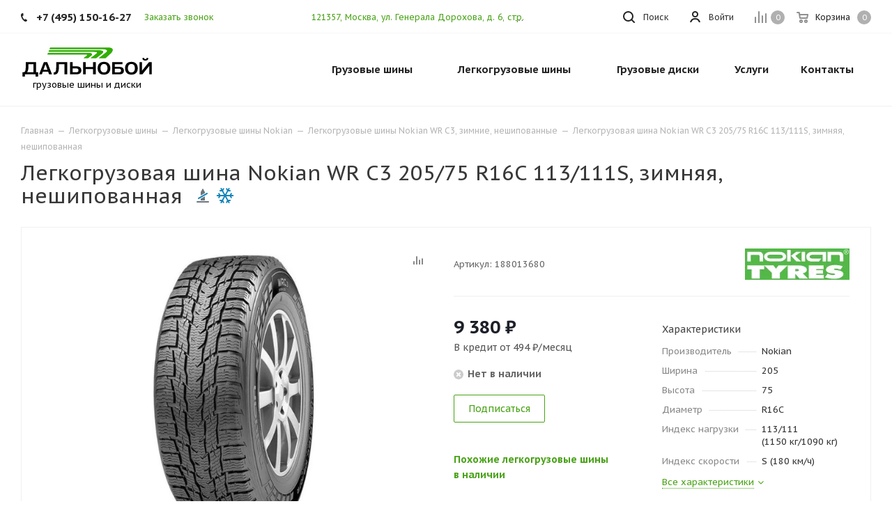

--- FILE ---
content_type: text/html; charset=UTF-8
request_url: https://tyrecraft.ru/light-truck-tyres/nokian/wr-c3/nokian-wr-c3-205-75-r16c-113-111s-zimnyaya/
body_size: 61341
content:
    <!DOCTYPE html>
<html xmlns="https://www.w3.org/1999/xhtml" xml:lang="ru" lang="ru" >
    <head>
        <title>Легкогрузовая шина Nokian WR C3 205/75 R16C 113/111S, зимняя, нешипованная — купить в интернет-магазине «Дальнобой» в Москве и МО</title>

        <link rel="preconnect" href="https://mc.yandex.ru/">
        <link rel="preconnect" href="https://code.jivosite.com/">

        <meta name="viewport" content="initial-scale=1.0, width=device-width" />
        <meta name="HandheldFriendly" content="true" />
        <meta name="yes" content="yes" />
        <meta name="apple-mobile-web-app-status-bar-style" content="black" />
        <meta name="SKYPE_TOOLBAR" content="SKYPE_TOOLBAR_PARSER_COMPATIBLE" />
        <meta http-equiv="Content-Type" content="text/html; charset=UTF-8" />
<meta name="description" content="В интернет-магазине «Дальнобой» представлена легкогрузовая шина Nokian WR C3 205/75 R16C 113/111S, зимняя, нешипованная — которую вы можете легко купить по цене 9&nbsp;380&nbsp;&#8381;, со склада, с быстрой доставкой по Москве и МО." />
<script data-skip-moving="true">(function(w, d, n) {var cl = "bx-core";var ht = d.documentElement;var htc = ht ? ht.className : undefined;if (htc === undefined || htc.indexOf(cl) !== -1){return;}var ua = n.userAgent;if (/(iPad;)|(iPhone;)/i.test(ua)){cl += " bx-ios";}else if (/Windows/i.test(ua)){cl += ' bx-win';}else if (/Macintosh/i.test(ua)){cl += " bx-mac";}else if (/Linux/i.test(ua) && !/Android/i.test(ua)){cl += " bx-linux";}else if (/Android/i.test(ua)){cl += " bx-android";}cl += (/(ipad|iphone|android|mobile|touch)/i.test(ua) ? " bx-touch" : " bx-no-touch");cl += w.devicePixelRatio && w.devicePixelRatio >= 2? " bx-retina": " bx-no-retina";if (/AppleWebKit/.test(ua)){cl += " bx-chrome";}else if (/Opera/.test(ua)){cl += " bx-opera";}else if (/Firefox/.test(ua)){cl += " bx-firefox";}ht.className = htc ? htc + " " + cl : cl;})(window, document, navigator);</script>


<link href="/bitrix/js/ui/design-tokens/dist/ui.design-tokens.min.css?174055859823463"  rel="stylesheet" />
<link href="/bitrix/js/ui/fonts/opensans/ui.font.opensans.min.css?16673945772320"  rel="stylesheet" />
<link href="/bitrix/js/main/popup/dist/main.popup.bundle.min.css?175162449328056"  rel="stylesheet" />
<link href="/bitrix/cache/css/s1/aspro_tires2/page_bab478c519b5c471e438c668f59aaf21/page_bab478c519b5c471e438c668f59aaf21_v1.css?175619588665638"  rel="stylesheet" />
<link href="/bitrix/cache/css/s1/aspro_tires2/template_f71d7331665cc452c5ee5541ec53a816/template_f71d7331665cc452c5ee5541ec53a816_v1.css?17561958341132761"  data-template-style="true" rel="stylesheet" />




<script type="extension/settings" data-extension="currency.currency-core">{"region":"ru"}</script>



<link rel="preconnect" href="https://fonts.gstatic.com">
<link rel="preload" href="https://fonts.googleapis.com/css2?family=PT+Sans+Caption:wght@400;700&display=swap" as="style">
<link href="https://fonts.googleapis.com/css2?family=PT+Sans+Caption:wght@400;700&display=swap" rel="stylesheet">
<link rel="shortcut icon" href="/favicon.ico?1630081106" type="image/x-icon" />
<link rel="apple-touch-icon" sizes="180x180" href="/upload/CTires2/6cb/6cb960283cd8aa3fe3caf348226b23d0.jpg" />
<meta property="og:description" content="В интернет-магазине «Дальнобой» представлена легкогрузовая шина Nokian WR C3 205/75 R16C 113/111S, зимняя, нешипованная — которую вы можете легко купить по цене 9&nbsp;380&nbsp;&#8381;, со склада, с быстрой доставкой по Москве и МО." />
<meta property="og:image" content="https://tyrecraft.ru/upload/resize_cache/iblock/f2c/500_500_1/f2c02a68a0364ca44063610c35f9c3f5.jpg" />
<link rel="image_src" href="https://tyrecraft.ru/upload/resize_cache/iblock/f2c/500_500_1/f2c02a68a0364ca44063610c35f9c3f5.jpg"  />
<meta property="og:title" content="Легкогрузовая шина Nokian WR C3 205/75 R16C 113/111S, зимняя, нешипованная — купить в интернет-магазине «Дальнобой» в Москве и МО" />
<meta property="og:type" content="website" />
<meta property="og:url" content="https://tyrecraft.ru/light-truck-tyres/nokian/wr-c3/nokian-wr-c3-205-75-r16c-113-111s-zimnyaya/" />



                            </head>
<body class="fill_bg_n site_s1" id="main">
    <div id="panel"></div>







        <!--'start_frame_cache_basketitems-component-block'-->                        	<div id="ajax_basket"></div>
            <!--'end_frame_cache_basketitems-component-block'-->                            
<div class="wrapper1  catalog_page basket_normal basket_fill_DARK side_LEFT catalog_icons_N banner_auto  mheader-v1 header-v1 regions_N fill_N footer-v1 front-vindex3 mfixed_N mfixed_view_always title-v1 with_phones">

    <div class="header_wrap visible-lg visible-md title-v1">
        <header id="header">
            <div class="top-block top-block-v1">
    <div class="maxwidth-theme">
        <div class="wrapp_block">
            <div class="row">
                                    <div class="top-block-item col-md-4">
                        <div class="phone-block">
                                                            <div class="inline-block">
                                    
        
                                <!-- noindex -->
        <div class="phone">
            <i class="svg svg-phone"></i>
            <a rel="nofollow" href="tel:+74951501627">+7 (495) 150-16-27</a>
                    </div>
        <!-- /noindex -->
            
        
                                    </div>
                                                                                        <div class="inline-block">
                                    <span class="callback-block animate-load twosmallfont colored" data-event="jqm" data-param-form_id="CALLBACK" data-name="callback">Заказать звонок</span>
                                </div>
                                                    </div>
                    </div>
                                <div class="top-block-item pull-right show-fixed top-ctrl">
                    <div class="basket_wrap twosmallfont">
                                                    <!--'start_frame_cache_header-basket-with-compare-block1'-->                                            <!--noindex-->
			<a class="basket-link compare    " href="/compare/" title="Список сравниваемых элементов">
		<span class="js-basket-block"><i class="svg inline  svg-inline-compare " aria-hidden="true" ><svg xmlns="http://www.w3.org/2000/svg" width="17" height="17"><path d="M16 3a1 1 0 011 1v13h-2V4a1 1 0 011-1zm-5 3a1 1 0 011 1v10h-2V7a1 1 0 011-1zM6 0a1 1 0 011 1v16H5V1a1 1 0 011-1zM1 8a1 1 0 011 1v8H0V9a1 1 0 011-1z" fill="#222" fill-rule="evenodd"/></svg></i><span class="title dark_link">Сравнение</span><span class="count">0</span></span>
	</a>
	<!--/noindex-->                                                        <!-- noindex -->
                                                <a rel="nofollow" class="dark-color basket-link basket    " href="/basket/" title="Корзина пуста">
							<span class="js-basket-block">
								<i class="svg inline  svg-inline-basket " aria-hidden="true" ><svg xmlns="http://www.w3.org/2000/svg" width="17" height="16"><path data-name="Ellipse 2 copy" d="M16 9.344l-.63.656H4.75L4 9.219 2.85 2H1a1 1 0 110-2h2c.26 0 .52.006.52.006a1.048 1.048 0 011.15.763L5.16 3H16.5l.5.5V5zM5.37 5l.41 3h8.5L15 5H5.37zm1.13 6A2.5 2.5 0 114 13.5 2.5 2.5 0 016.5 11zM6 14h1v-1H6v1zm7.5-3a2.5 2.5 0 11-2.5 2.5 2.5 2.5 0 012.5-2.5zm-.5 3h1v-1h-1v1z" fill="#222" fill-rule="evenodd"/></svg></i>                                								<span class="title dark_link">Корзина</span>
																<span class="count">0</span>
							</span>
                </a>
                                <!-- /noindex -->
                        <!--'end_frame_cache_header-basket-with-compare-block1'-->                                </div>
                </div>
                <div class="top-block-item pull-right show-fixed top-ctrl">
                    <div class="personal_wrap">
                        <div class="personal top login twosmallfont">
                            
        <!--'start_frame_cache_header-auth-block1'-->        <!-- noindex --><a rel="nofollow" title="Мой кабинет" class="personal-link dark-color animate-load" data-event="jqm" data-param-type="auth" data-param-backurl="/light-truck-tyres/nokian/wr-c3/nokian-wr-c3-205-75-r16c-113-111s-zimnyaya/" data-name="auth" href="/personal/"><i class="svg inline  svg-inline-cabinet" aria-hidden="true" title="Мой кабинет"><svg xmlns="http://www.w3.org/2000/svg" width="16" height="16"><path d="M13.88 16a5.616 5.616 0 00-10.752 0h-2.1a7.66 7.66 0 0114.954 0h-2.1zM8.5 0A4.5 4.5 0 114 4.5 4.5 4.5 0 018.5 0zm0 2A2.5 2.5 0 116 4.5 2.5 2.5 0 018.5 2z" fill="#222" fill-rule="evenodd"/></svg></i><span class="wrap"><span class="name">Войти</span></span></a><!-- /noindex -->        <!--'end_frame_cache_header-auth-block1'-->
                            </div>
                    </div>
                </div>

                <div class="top-block-item pull-left visible-lg adress">
                    
        
                <div class="address twosmallfont inline-block">
            <a href="/driving-directions.jpg" class="popup_link fancy">121357, Москва, ул. Генерала Дорохова, д.&nbsp;6, стр.&nbsp;5</a>        </div>
    
        
                    </div>
                <div class="top-block-item pull-right show-fixed top-ctrl">
                    <button class="top-btn inline-search-show twosmallfont">
                        <i class="svg inline  svg-inline-search" aria-hidden="true" ><svg xmlns="http://www.w3.org/2000/svg" width="17" height="17"><defs><style>.sscls-1{fill:#222;fill-rule:evenodd}</style></defs><path class="sscls-1" d="M7.5 0A7.5 7.5 0 110 7.5 7.5 7.5 0 017.5 0zm0 2A5.5 5.5 0 112 7.5 5.5 5.5 0 017.5 2z"/><path class="sscls-1" d="M13.417 12.035l3.3 3.3a.978.978 0 11-1.382 1.382l-3.3-3.3a.978.978 0 011.382-1.382z"/></svg></i>                        <span class="dark-color">Поиск</span>
                    </button>
                </div>
                            </div>
        </div>
    </div>
</div>
<div class="header-wrapper topmenu-LIGHT">
    <div class="wrapper_inner">
        <div class="logo_and_menu-row">
            <div class="logo-row row">
                <div class="logo-block col-md-4 col-sm-3">
                    <div class="logo">
                        <a href="/"><img src="/upload/CTires2/0ea/0eaf766beed756907d32a909f07a5a5f.svg" alt="Дальнобой" title="Дальнобой" width="190" height="44" /></a>                        <div class="top-description">
                            грузовые шины и&nbsp;диски                        </div>
                    </div>
                </div>
                                <div class="col-md-8 menu-row">
                    <div class="nav-main-collapse collapse in">
                        <div class="menu-only">
                            <nav class="mega-menu sliced">
                                        <div class="table-menu">
        <table>
            <tr>
                                                        <td class="menu-item unvisible dropdown catalog wide_menu  ">
                        <div class="wrap">
                            <a class="dropdown-toggle" href="/truck-tyres/">
                                <div>
                                    Грузовые шины                                    <div class="line-wrapper"><span class="line"></span></div>
                                </div>
                            </a>
                                                            <span class="tail"></span>
                                                                <ul class="dropdown-menu double_childs">
                                                                            <li class="double_menu left">
                                            <div class="items_wrap left">
                                                                                                                                                        <div class="childs_wrap">
                                                        <div class="name">
                                                            <a class="name_lnk"
                                                                                                       href="/truck-tyres/cars/">                                                                По автомобилю                                                                </a>                                                        </div>
                                                        <div class="items">
                                                                                                                            <div class="item">
                                                                    <a href="/truck-tyres/cars/gaz/53/">Шины на ГАЗ 53</a>
                                                                </div>
                                                                                                                            <div class="item">
                                                                    <a href="/truck-tyres/cars/kamaz/">Шины на Камаз</a>
                                                                </div>
                                                                                                                            <div class="item">
                                                                    <a href="/truck-tyres/cars/kamaz/5490/">Шины на Камаз 5490</a>
                                                                </div>
                                                                                                                            <div class="item">
                                                                    <a href="/truck-tyres/cars/kamaz/6520/">Шины на Камаз 6520</a>
                                                                </div>
                                                                                                                            <div class="item">
                                                                    <a href="/truck-tyres/cars/kamaz/65115/">Шины на Камаз 65115</a>
                                                                </div>
                                                                                                                            <div class="item">
                                                                    <a href="/truck-tyres/cars/maz/">Шины на МАЗ</a>
                                                                </div>
                                                                                                                            <div class="item">
                                                                    <a href="/truck-tyres/cars/hino/hino-500/">Шины на Хино 500</a>
                                                                </div>
                                                                                                                            <div class="item">
                                                                    <a href="/truck-tyres/cars/hyundai/hd78/">Шины на Хендай hd 78</a>
                                                                </div>
                                                                                                                    </div>
                                                    </div>
                                                                                                                                                                                                            <div class="childs_wrap">
                                                        <div class="name">
                                                                                                                            Часто ищут                                                                                                                        </div>
                                                        <div class="items">
                                                                                                                            <div class="item">
                                                                    <a href="/truck-tyres/search/">Шины для грузовика</a>
                                                                </div>
                                                                                                                            <div class="item">
                                                                    <a href="/truck-tyres/search/country-is-china/">Китайские грузовые шины</a>
                                                                </div>
                                                                                                                            <div class="item">
                                                                    <a href="/truck-tyres/search/axle-is-trailer/">Резина на грузовой прицеп</a>
                                                                </div>
                                                                                                                    </div>
                                                    </div>
                                                                                                                                                                                                            <div class="childs_wrap">
                                                        <div class="name">
                                                                                                                            По бренду                                                                                                                        </div>
                                                        <div class="items">
                                                                                                                            <div class="item">
                                                                    <a href="/truck-tyres/search/proizvoditel-is-kama/shirina_profilya-is-385/vysota_profilya-is-65/posadochnyy_diametr-is-r22.5/">Кама 385/65 R22.5</a>
                                                                </div>
                                                                                                                            <div class="item">
                                                                    <a href="/truck-tyres/search/proizvoditel-is-kama/shirina_profilya-is-215/vysota_profilya-is-75/posadochnyy_diametr-is-r17.5/">Шины Кама 215/75 R17.5</a>
                                                                </div>
                                                                                                                    </div>
                                                    </div>
                                                                                                                                                                                                    </div>
                                                                                            <div class="items_wrap right">
                                                    <div
                                                        class="name">По размеру</div>
                                                    <div class="items">
                                                                                                                    <div class="item">
                                                                <a href="/truck-tyres/search/shirina_profilya-is-245/vysota_profilya-is-70/posadochnyy_diametr-is-r19.5/">245/70 R19.5</a>
                                                            </div>
                                                                                                                    <div class="item">
                                                                <a href="/truck-tyres/search/shirina_profilya-is-265/vysota_profilya-is-70/posadochnyy_diametr-is-r19.5/">265/70 R19.5</a>
                                                            </div>
                                                                                                                    <div class="item">
                                                                <a href="/truck-tyres/search/shirina_profilya-is-325/vysota_profilya-is-95/posadochnyy_diametr-is-r24/">325/95 R24</a>
                                                            </div>
                                                                                                                    <div class="item">
                                                                <a href="/truck-tyres/search/shirina_profilya-is-225/vysota_profilya-is-75/posadochnyy_diametr-is-r16c/">Грузовые шины 225/75 R16C</a>
                                                            </div>
                                                                                                                    <div class="item">
                                                                <a href="/truck-tyres/search/shirina_profilya-is-8.25/posadochnyy_diametr-is-r16/">Грузовые шины 8.25 R16</a>
                                                            </div>
                                                                                                                    <div class="item">
                                                                <a href="/truck-tyres/search/posadochnyy_diametr-is-r16/">Грузовые шины R16</a>
                                                            </div>
                                                                                                                    <div class="item">
                                                                <a href="/truck-tyres/search/shirina_profilya-is-9.00/posadochnyy_diametr-is-r20/">Резина 9.00 R20 цена</a>
                                                            </div>
                                                                                                                    <div class="item">
                                                                <a href="/truck-tyres/search/shirina_profilya-is-10.00/posadochnyy_diametr-is-r20/">Шины 10.00 R20</a>
                                                            </div>
                                                                                                                    <div class="item">
                                                                <a href="/truck-tyres/search/shirina_profilya-is-11.00/posadochnyy_diametr-is-r20/">Шины 11.00 R20</a>
                                                            </div>
                                                                                                                    <div class="item">
                                                                <a href="/truck-tyres/search/shirina_profilya-is-12.00/posadochnyy_diametr-is-r20/">Шины 12.00 R20</a>
                                                            </div>
                                                                                                                    <div class="item">
                                                                <a href="/truck-tyres/search/shirina_profilya-is-12.00/posadochnyy_diametr-is-r24/">Шины 12.00 R24</a>
                                                            </div>
                                                                                                                    <div class="item">
                                                                <a href="/truck-tyres/search/shirina_profilya-is-315/vysota_profilya-is-70/posadochnyy_diametr-is-r22.5/">Шины 315/70 R22.5</a>
                                                            </div>
                                                                                                                    <div class="item">
                                                                <a href="/truck-tyres/search/shirina_profilya-is-8.25/posadochnyy_diametr-is-r15/">Шины 8.25 R15</a>
                                                            </div>
                                                                                                                    <div class="item">
                                                                <a href="/truck-tyres/search/shirina_profilya-is-8.25/posadochnyy_diametr-is-r20/">Шины 8.25 R20</a>
                                                            </div>
                                                                                                            </div>
                                                </div>
                                                                                    </li>
                                        <li class="double_menu right">
                                            <div class="title_wrap clearfix">
                                                <a class="all_brands pull-right"
                                                   href="/truck-tyres/">Все производители</a>
                                                <div class="name">Популярные производители</div>
                                            </div>
                                            <ul>
                                                																	<li class="  has_img hide_name">
					<a href="/truck-tyres/advance/" title="Грузовые шины Advance">
														<div class="menu_img country china"><img class="lazyload" src="[data-uri]" data-src="/upload/resize_cache/iblock/36c/100_25_0/36ca53e2caf33573301540d89e94a30d.png" alt="Грузовые шины Advance" title="Грузовые шины Advance" /></div>
																			<span class="name">Грузовые шины Advance</span>					</a>
									</li>
																			<li class="  has_img hide_name">
					<a href="/truck-tyres/aeolus/" title="Грузовые шины Aeolus">
														<div class="menu_img country china"><img class="lazyload" src="[data-uri]" data-src="/upload/resize_cache/iblock/f59/100_25_0/f59021469cb7ba0a7feae6035580dd30.png" alt="Грузовые шины Aeolus" title="Грузовые шины Aeolus" /></div>
																			<span class="name">Грузовые шины Aeolus</span>					</a>
									</li>
																			<li class="  has_img hide_name">
					<a href="/truck-tyres/altila/" title="Грузовые шины Altila">
														<div class="menu_img country china"><img class="lazyload" src="[data-uri]" data-src="/upload/resize_cache/iblock/407/100_25_0/4z7qgphfbylxzb4vyhoo0irf6it3h6nv.jpg" alt="Грузовые шины Altila" title="Грузовые шины Altila" /></div>
																			<span class="name">Грузовые шины Altila</span>					</a>
									</li>
																			<li class="  has_img hide_name">
					<a href="/truck-tyres/amberstone/" title="Грузовые шины Amberstone">
														<div class="menu_img country china"><img class="lazyload" src="[data-uri]" data-src="/upload/resize_cache/iblock/104/100_25_0/rdfvmxlg8d86qxaycwthn6h8ghivq4fl.jpg" alt="Грузовые шины Amberstone" title="Грузовые шины Amberstone" /></div>
																			<span class="name">Грузовые шины Amberstone</span>					</a>
									</li>
																			<li class="  has_img hide_name">
					<a href="/truck-tyres/annaite/" title="Грузовые шины Annaite">
														<div class="menu_img country china"><img class="lazyload" src="[data-uri]" data-src="/upload/resize_cache/iblock/53f/100_25_0/53fe028caa7b620fd2794d85f6c671a0.png" alt="Грузовые шины Annaite" title="Грузовые шины Annaite" /></div>
																			<span class="name">Грузовые шины Annaite</span>					</a>
									</li>
																			<li class="  has_img hide_name">
					<a href="/truck-tyres/aoteli/" title="Грузовые шины Aoteli">
														<div class="menu_img country china"><img class="lazyload" src="[data-uri]" data-src="/upload/resize_cache/iblock/dbd/100_25_0/dbd34b1b1339187ee7985f1c0a1ad554.jpg" alt="Грузовые шины Aoteli" title="Грузовые шины Aoteli" /></div>
																			<span class="name">Грузовые шины Aoteli</span>					</a>
									</li>
																			<li class="  has_img hide_name">
					<a href="/truck-tyres/aplus/" title="Грузовые шины Aplus">
														<div class="menu_img country china"><img class="lazyload" src="[data-uri]" data-src="/upload/resize_cache/iblock/653/100_25_0/6532a96514d261fdb556633b5596f6d7.png" alt="Грузовые шины Aplus" title="Грузовые шины Aplus" /></div>
																			<span class="name">Грузовые шины Aplus</span>					</a>
									</li>
																			<li class="  has_img hide_name">
					<a href="/truck-tyres/armstrong/" title="Грузовые шины Armstrong">
														<div class="menu_img"><img class="lazyload" src="[data-uri]" data-src="/upload/resize_cache/iblock/aeb/100_25_0/aebe0e1f2035b575da67cbaed7cb046f.jpg" alt="Грузовые шины Armstrong" title="Грузовые шины Armstrong" /></div>
																			<span class="name">Грузовые шины Armstrong</span>					</a>
									</li>
																			<li class="  has_img hide_name">
					<a href="/truck-tyres/aufine/" title="Грузовые шины Aufine">
														<div class="menu_img"><img class="lazyload" src="[data-uri]" data-src="/upload/resize_cache/iblock/80b/100_25_0/mh6u4ji0f5yrk6puljqyf8fnnaagc2mi.jpg" alt="Грузовые шины Aufine" title="Грузовые шины Aufine" /></div>
																			<span class="name">Грузовые шины Aufine</span>					</a>
									</li>
																			<li class="  has_img hide_name">
					<a href="/truck-tyres/austone/" title="Грузовые шины Austone">
														<div class="menu_img"><img class="lazyload" src="[data-uri]" data-src="/upload/resize_cache/iblock/97d/100_25_0/dkyr1m8az7nt9cg241s89hja6zz0n2us.jpg" alt="Грузовые шины Austone" title="Грузовые шины Austone" /></div>
																			<span class="name">Грузовые шины Austone</span>					</a>
									</li>
																			<li class="  has_img hide_name">
					<a href="/truck-tyres/barum/" title="Грузовые шины Barum">
														<div class="menu_img"><img class="lazyload" src="[data-uri]" data-src="/upload/resize_cache/iblock/777/100_25_0/777ac3e07e7648c9794424bd53f5dd04.png" alt="Грузовые шины Barum" title="Грузовые шины Barum" /></div>
																			<span class="name">Грузовые шины Barum</span>					</a>
									</li>
																			<li class="  has_img hide_name">
					<a href="/truck-tyres/bf-goodrich/" title="Грузовые шины BF Goodrich">
														<div class="menu_img"><img class="lazyload" src="[data-uri]" data-src="/upload/resize_cache/iblock/0b7/100_25_0/0b754af133d9c956d3db4a3d54ca45fb.png" alt="Грузовые шины BF Goodrich" title="Грузовые шины BF Goodrich" /></div>
																			<span class="name">Грузовые шины BF Goodrich</span>					</a>
									</li>
																			<li class="  has_img hide_name">
					<a href="/truck-tyres/blackhawk/" title="Грузовые шины Blackhawk">
														<div class="menu_img"><img class="lazyload" src="[data-uri]" data-src="/upload/resize_cache/iblock/609/100_25_0/tgce3sylsbjw8j4fz53mim9bbh2sv97j.png" alt="Грузовые шины Blackhawk" title="Грузовые шины Blackhawk" /></div>
																			<span class="name">Грузовые шины Blackhawk</span>					</a>
									</li>
																			<li class="  has_img hide_name">
					<a href="/truck-tyres/blacklion/" title="Грузовые шины Blacklion">
														<div class="menu_img"><img class="lazyload" src="[data-uri]" data-src="/upload/resize_cache/iblock/7f0/100_25_0/7f0cc9c3a34d90c7d38eb88ae44c0e13.png" alt="Грузовые шины Blacklion" title="Грузовые шины Blacklion" /></div>
																			<span class="name">Грузовые шины Blacklion</span>					</a>
									</li>
																			<li class="  has_img hide_name">
					<a href="/truck-tyres/boto/" title="Грузовые шины Boto">
														<div class="menu_img country china"><img class="lazyload" src="[data-uri]" data-src="/upload/resize_cache/iblock/75f/100_25_0/75fb5a5a52089646693646f27ff628fa.jpg" alt="Грузовые шины Boto" title="Грузовые шины Boto" /></div>
																			<span class="name">Грузовые шины Boto</span>					</a>
									</li>
																			<li class="  has_img hide_name">
					<a href="/truck-tyres/bridgestone/" title="Грузовые шины Bridgestone">
														<div class="menu_img"><img class="lazyload" src="[data-uri]" data-src="/upload/resize_cache/iblock/cfe/100_25_0/cfe07799fe86e943a83bb19a4f264474.png" alt="Грузовые шины Bridgestone" title="Грузовые шины Bridgestone" /></div>
																			<span class="name">Грузовые шины Bridgestone</span>					</a>
									</li>
																			<li class="  has_img hide_name">
					<a href="/truck-tyres/cargopower/" title="Грузовые шины Cargopower">
														<div class="menu_img country china"><img class="lazyload" src="[data-uri]" data-src="/upload/resize_cache/iblock/968/100_25_0/4r4lugolsycb9kgjimh6cxog16qzm00a.jpg" alt="Грузовые шины Cargopower" title="Грузовые шины Cargopower" /></div>
																			<span class="name">Грузовые шины Cargopower</span>					</a>
									</li>
																			<li class="  has_img hide_name">
					<a href="/truck-tyres/changfeng/" title="Грузовые шины Changfeng">
														<div class="menu_img country china"><img class="lazyload" src="[data-uri]" data-src="/upload/resize_cache/iblock/2a6/100_25_0/2a6937d9078997c183915696a3b4c8cb.png" alt="Грузовые шины Changfeng" title="Грузовые шины Changfeng" /></div>
																			<span class="name">Грузовые шины Changfeng</span>					</a>
									</li>
																			<li class="  has_img hide_name">
					<a href="/truck-tyres/chaoyang/" title="Грузовые шины Chaoyang">
														<div class="menu_img country china"><img class="lazyload" src="[data-uri]" data-src="/upload/resize_cache/iblock/fc8/100_25_0/0yzz4a2vps665i9ui2bogc14r9zdn2ue.jpg" alt="Грузовые шины Chaoyang" title="Грузовые шины Chaoyang" /></div>
																			<span class="name">Грузовые шины Chaoyang</span>					</a>
									</li>
																			<li class="  has_img hide_name">
					<a href="/truck-tyres/compasal/" title="Грузовые шины Compasal">
														<div class="menu_img country china"><img class="lazyload" src="[data-uri]" data-src="/upload/resize_cache/iblock/bbc/100_25_0/bbc040a230b9ab5a73ad6888d6e73588.jpg" alt="Грузовые шины Compasal" title="Грузовые шины Compasal" /></div>
																			<span class="name">Грузовые шины Compasal</span>					</a>
									</li>
																			<li class="  has_img hide_name">
					<a href="/truck-tyres/continental/" title="Грузовые шины Continental">
														<div class="menu_img"><img class="lazyload" src="[data-uri]" data-src="/upload/resize_cache/iblock/79b/100_25_0/79bada54e2b56f36913c8f3902c91caf.jpg" alt="Грузовые шины Continental" title="Грузовые шины Continental" /></div>
																			<span class="name">Грузовые шины Continental</span>					</a>
									</li>
																			<li class="  has_img hide_name">
					<a href="/truck-tyres/copartner/" title="Грузовые шины Copartner">
														<div class="menu_img"><img class="lazyload" src="[data-uri]" data-src="/upload/resize_cache/iblock/145/100_25_0/qckiqir0qnh06xb20u915m64ipes3mhf.jpg" alt="Грузовые шины Copartner" title="Грузовые шины Copartner" /></div>
																			<span class="name">Грузовые шины Copartner</span>					</a>
									</li>
																			<li class="  has_img hide_name">
					<a href="/truck-tyres/cordiant/" title="Грузовые шины Cordiant">
														<div class="menu_img country russia"><img class="lazyload" src="[data-uri]" data-src="/upload/resize_cache/iblock/eac/100_25_0/eacb4ffdec2f64152a490f91f88a3252.png" alt="Грузовые шины Cordiant" title="Грузовые шины Cordiant" /></div>
																			<span class="name">Грузовые шины Cordiant</span>					</a>
									</li>
																			<li class="  has_img hide_name">
					<a href="/truck-tyres/crosswind/" title="Грузовые шины Crosswind">
														<div class="menu_img"><img class="lazyload" src="[data-uri]" data-src="/upload/resize_cache/iblock/5d8/100_25_0/xfqtrwpt9ejviz34h2h3tmrbdxchwr99.jpg" alt="Грузовые шины Crosswind" title="Грузовые шины Crosswind" /></div>
																			<span class="name">Грузовые шины Crosswind</span>					</a>
									</li>
																			<li class="  has_img hide_name">
					<a href="/truck-tyres/dayton/" title="Грузовые шины Dayton">
														<div class="menu_img"><img class="lazyload" src="[data-uri]" data-src="/upload/resize_cache/iblock/51d/100_25_0/51d137c359e84430165dc47a90b3631f.png" alt="Грузовые шины Dayton" title="Грузовые шины Dayton" /></div>
																			<span class="name">Грузовые шины Dayton</span>					</a>
									</li>
																			<li class="  has_img hide_name">
					<a href="/truck-tyres/deestone/" title="Грузовые шины Deestone">
														<div class="menu_img"><img class="lazyload" src="[data-uri]" data-src="/upload/resize_cache/iblock/cda/100_25_0/cdab24d81007b1a2e511f27532752665.jpg" alt="Грузовые шины Deestone" title="Грузовые шины Deestone" /></div>
																			<span class="name">Грузовые шины Deestone</span>					</a>
									</li>
																			<li class="  has_img hide_name">
					<a href="/truck-tyres/doublecoin/" title="Грузовые шины DoubleCoin">
														<div class="menu_img"><img class="lazyload" src="[data-uri]" data-src="/upload/resize_cache/iblock/c89/100_25_0/c89df58e53d39f1bfaac8f41bcdf6548.jpg" alt="Грузовые шины DoubleCoin" title="Грузовые шины DoubleCoin" /></div>
																			<span class="name">Грузовые шины DoubleCoin</span>					</a>
									</li>
																			<li class="  has_img hide_name">
					<a href="/truck-tyres/doubleroad/" title="Грузовые шины Doubleroad">
														<div class="menu_img country china"><img class="lazyload" src="[data-uri]" data-src="/upload/resize_cache/iblock/a52/100_25_0/a523e9322adfb63a88325ff71a13dc0c.jpg" alt="Грузовые шины Doubleroad" title="Грузовые шины Doubleroad" /></div>
																			<span class="name">Грузовые шины Doubleroad</span>					</a>
									</li>
																			<li class="  has_img hide_name">
					<a href="/truck-tyres/doublestar/" title="Грузовые шины Doublestar">
														<div class="menu_img country china"><img class="lazyload" src="[data-uri]" data-src="/upload/resize_cache/iblock/6f8/100_25_0/6f8e425323a157c1c0dec09df2a9d2bd.jpg" alt="Грузовые шины Doublestar" title="Грузовые шины Doublestar" /></div>
																			<span class="name">Грузовые шины Doublestar</span>					</a>
									</li>
																			<li class="  has_img hide_name">
					<a href="/truck-tyres/dunlop/" title="Грузовые шины Dunlop">
														<div class="menu_img"><img class="lazyload" src="[data-uri]" data-src="/upload/resize_cache/iblock/edc/100_25_0/edc8ae9df9f8959d43af60586af5aee2.jpg" alt="Грузовые шины Dunlop" title="Грузовые шины Dunlop" /></div>
																			<span class="name">Грузовые шины Dunlop</span>					</a>
									</li>
																			<li class="  has_img hide_name">
					<a href="/truck-tyres/durun/" title="Грузовые шины Durun">
														<div class="menu_img"><img class="lazyload" src="[data-uri]" data-src="/upload/resize_cache/iblock/8a0/100_25_0/gavqe40v7kseu353engn5l1z1u7ihg97.png" alt="Грузовые шины Durun" title="Грузовые шины Durun" /></div>
																			<span class="name">Грузовые шины Durun</span>					</a>
									</li>
																			<li class="  has_img hide_name">
					<a href="/truck-tyres/dynamo/" title="Грузовые шины Dynamo">
														<div class="menu_img"><img class="lazyload" src="[data-uri]" data-src="/upload/resize_cache/iblock/589/100_25_0/5894127573fe1d72d768adc6045be397.jpg" alt="Грузовые шины Dynamo" title="Грузовые шины Dynamo" /></div>
																			<span class="name">Грузовые шины Dynamo</span>					</a>
									</li>
																			<li class="  has_img hide_name">
					<a href="/truck-tyres/eudemon/" title="Грузовые шины EUDEMON">
														<div class="menu_img"><img class="lazyload" src="[data-uri]" data-src="/upload/resize_cache/iblock/2ac/100_25_0/ne9bednod0pm9nxbh3bt4igdyizm9qsr.jpg" alt="Грузовые шины EUDEMON" title="Грузовые шины EUDEMON" /></div>
																			<span class="name">Грузовые шины EUDEMON</span>					</a>
									</li>
																			<li class="  has_img hide_name">
					<a href="/truck-tyres/evergreen/" title="Грузовые шины Evergreen">
														<div class="menu_img country china"><img class="lazyload" src="[data-uri]" data-src="/upload/resize_cache/iblock/d55/100_25_0/50zr8jlxfxppkbcdng2nlpqotgvt89n6.jpg" alt="Грузовые шины Evergreen" title="Грузовые шины Evergreen" /></div>
																			<span class="name">Грузовые шины Evergreen</span>					</a>
									</li>
																			<li class="  has_img hide_name">
					<a href="/truck-tyres/fesite/" title="Грузовые шины Fesite">
														<div class="menu_img country china"><img class="lazyload" src="[data-uri]" data-src="/upload/resize_cache/iblock/35f/100_25_0/35f96fb45ef09fdbeadad96acb907a82.jpg" alt="Грузовые шины Fesite" title="Грузовые шины Fesite" /></div>
																			<span class="name">Грузовые шины Fesite</span>					</a>
									</li>
																			<li class="  has_img hide_name">
					<a href="/truck-tyres/firemax/" title="Грузовые шины Firemax">
														<div class="menu_img country china"><img class="lazyload" src="[data-uri]" data-src="/upload/resize_cache/iblock/870/100_25_0/870e3b5a2b05d8d470949148fc0d6b9d.jpg" alt="Грузовые шины Firemax" title="Грузовые шины Firemax" /></div>
																			<span class="name">Грузовые шины Firemax</span>					</a>
									</li>
																			<li class="  has_img hide_name">
					<a href="/truck-tyres/firestone/" title="Грузовые шины Firestone">
														<div class="menu_img"><img class="lazyload" src="[data-uri]" data-src="/upload/resize_cache/iblock/856/100_25_0/8563a80e84102a5054ae22a7ac1e0789.jpg" alt="Грузовые шины Firestone" title="Грузовые шины Firestone" /></div>
																			<span class="name">Грузовые шины Firestone</span>					</a>
									</li>
																			<li class="  has_img hide_name">
					<a href="/truck-tyres/fortune/" title="Грузовые шины Fortune">
														<div class="menu_img"><img class="lazyload" src="[data-uri]" data-src="/upload/resize_cache/iblock/c4f/100_25_0/gc15tbr6tmxo3g9i0adqjmjsb9tsluac.png" alt="Грузовые шины Fortune" title="Грузовые шины Fortune" /></div>
																			<span class="name">Грузовые шины Fortune</span>					</a>
									</li>
																			<li class="  has_img hide_name">
					<a href="/truck-tyres/forza/" title="Грузовые шины Forza">
														<div class="menu_img country russia"><img class="lazyload" src="[data-uri]" data-src="/upload/resize_cache/iblock/1cc/100_25_0/fj85d11dosk3sbnfhedok5tve3bqmpdw.png" alt="Грузовые шины Forza" title="Грузовые шины Forza" /></div>
																			<span class="name">Грузовые шины Forza</span>					</a>
									</li>
																			<li class="  has_img hide_name">
					<a href="/truck-tyres/fulda/" title="Грузовые шины Fulda">
														<div class="menu_img"><img class="lazyload" src="[data-uri]" data-src="/upload/resize_cache/iblock/311/100_25_0/31189083497890c159711d8d01d52e5f.jpg" alt="Грузовые шины Fulda" title="Грузовые шины Fulda" /></div>
																			<span class="name">Грузовые шины Fulda</span>					</a>
									</li>
																			<li class="  has_img hide_name">
					<a href="/truck-tyres/giti/" title="Грузовые шины GiTi">
														<div class="menu_img"><img class="lazyload" src="[data-uri]" data-src="/upload/resize_cache/iblock/ce4/100_25_0/ce4f7d42ee28d5ec74f9d7f737b0e60b.jpg" alt="Грузовые шины GiTi" title="Грузовые шины GiTi" /></div>
																			<span class="name">Грузовые шины GiTi</span>					</a>
									</li>
																			<li class="  has_img hide_name">
					<a href="/truck-tyres/goldencrown/" title="Грузовые шины GoldenCrown">
														<div class="menu_img"><img class="lazyload" src="[data-uri]" data-src="/upload/resize_cache/iblock/639/100_25_0/m2sf5w23vla2dotspkjro72ouyn3gidz.jpg" alt="Грузовые шины GoldenCrown" title="Грузовые шины GoldenCrown" /></div>
																			<span class="name">Грузовые шины GoldenCrown</span>					</a>
									</li>
																			<li class="  has_img hide_name">
					<a href="/truck-tyres/goodride/" title="Грузовые шины Goodride">
														<div class="menu_img country china"><img class="lazyload" src="[data-uri]" data-src="/upload/resize_cache/iblock/31a/100_25_0/8iuax66rs1x9ssfosp1k7po2i8qqdeav.jpg" alt="Грузовые шины Goodride" title="Грузовые шины Goodride" /></div>
																			<span class="name">Грузовые шины Goodride</span>					</a>
									</li>
																			<li class="  has_img hide_name">
					<a href="/truck-tyres/goodtrip/" title="Грузовые шины Goodtrip">
														<div class="menu_img"><img class="lazyload" src="[data-uri]" data-src="/upload/resize_cache/iblock/8e4/100_25_0/vx2l4qsekk4094e1nn5i3h6bzc3gexnj.jpg" alt="Грузовые шины Goodtrip" title="Грузовые шины Goodtrip" /></div>
																			<span class="name">Грузовые шины Goodtrip</span>					</a>
									</li>
																			<li class="  has_img hide_name">
					<a href="/truck-tyres/goodyear/" title="Грузовые шины GoodYear">
														<div class="menu_img"><img class="lazyload" src="[data-uri]" data-src="/upload/resize_cache/iblock/86e/100_25_0/86ee063bc8dffe4af523fc7041d411a5.jpg" alt="Грузовые шины GoodYear" title="Грузовые шины GoodYear" /></div>
																			<span class="name">Грузовые шины GoodYear</span>					</a>
									</li>
																			<li class="  has_img hide_name">
					<a href="/truck-tyres/greendragon/" title="Грузовые шины Greendragon">
														<div class="menu_img country china"><img class="lazyload" src="[data-uri]" data-src="/upload/resize_cache/iblock/ebb/100_25_0/e43w1ia5o3hxnl3nivpb7xahwjcdh7ab.jpg" alt="Грузовые шины Greendragon" title="Грузовые шины Greendragon" /></div>
																			<span class="name">Грузовые шины Greendragon</span>					</a>
									</li>
																			<li class="  has_img hide_name">
					<a href="/truck-tyres/greenstone/" title="Грузовые шины Greenstone">
														<div class="menu_img country china"><img class="lazyload" src="[data-uri]" data-src="/upload/resize_cache/iblock/95d/100_25_0/xezsazjimzbv0qv4msk0tvzgfse4j4n2.jpg" alt="Грузовые шины Greenstone" title="Грузовые шины Greenstone" /></div>
																			<span class="name">Грузовые шины Greenstone</span>					</a>
									</li>
																			<li class="  has_img hide_name">
					<a href="/truck-tyres/gt-radial/" title="Грузовые шины GT Radial">
														<div class="menu_img"><img class="lazyload" src="[data-uri]" data-src="/upload/resize_cache/iblock/618/100_25_0/618e684e39e9ae2b27b2d8d90bd69505.jpg" alt="Грузовые шины GT Radial" title="Грузовые шины GT Radial" /></div>
																			<span class="name">Грузовые шины GT Radial</span>					</a>
									</li>
																			<li class="  has_img hide_name">
					<a href="/truck-tyres/haida/" title="Грузовые шины HAIDA">
														<div class="menu_img country china"><img class="lazyload" src="[data-uri]" data-src="/upload/resize_cache/iblock/9d3/100_25_0/4if3z4gfeb4kl0sthtr8zzynyb7ho0i0.jpg" alt="Грузовые шины HAIDA" title="Грузовые шины HAIDA" /></div>
																			<span class="name">Грузовые шины HAIDA</span>					</a>
									</li>
																			<li class="  has_img hide_name">
					<a href="/truck-tyres/hankook/" title="Грузовые шины Hankook">
														<div class="menu_img"><img class="lazyload" src="[data-uri]" data-src="/upload/resize_cache/iblock/5f6/100_25_0/5f60d9503ef85ee8ca99550a0187deab.jpg" alt="Грузовые шины Hankook" title="Грузовые шины Hankook" /></div>
																			<span class="name">Грузовые шины Hankook</span>					</a>
									</li>
																			<li class="  has_img hide_name">
					<a href="/truck-tyres/haohua/" title="Грузовые шины Haohua">
														<div class="menu_img country china"><img class="lazyload" src="[data-uri]" data-src="/upload/resize_cache/iblock/43b/100_25_0/lu6ovfq08qiuk2bmyukqewozqel8fjq2.jpg" alt="Грузовые шины Haohua" title="Грузовые шины Haohua" /></div>
																			<span class="name">Грузовые шины Haohua</span>					</a>
									</li>
																			<li class="  has_img hide_name">
					<a href="/truck-tyres/hifly/" title="Грузовые шины Hifly">
														<div class="menu_img country china"><img class="lazyload" src="[data-uri]" data-src="/upload/resize_cache/iblock/4f2/100_25_0/4f2499833b7e34dba9ec53971a7bd447.jpg" alt="Грузовые шины Hifly" title="Грузовые шины Hifly" /></div>
																			<span class="name">Грузовые шины Hifly</span>					</a>
									</li>
																			<li class="  has_img hide_name">
					<a href="/truck-tyres/hilo/" title="Грузовые шины Hilo">
														<div class="menu_img country china"><img class="lazyload" src="[data-uri]" data-src="/upload/resize_cache/iblock/205/100_25_0/jikk6bixnh748wia63zignl6ruj0rv4p.png" alt="Грузовые шины Hilo" title="Грузовые шины Hilo" /></div>
																			<span class="name">Грузовые шины Hilo</span>					</a>
									</li>
																			<li class="  has_img hide_name">
					<a href="/truck-tyres/hunterroad/" title="Грузовые шины Hunterroad">
														<div class="menu_img country china"><img class="lazyload" src="[data-uri]" data-src="/upload/resize_cache/iblock/9d1/100_25_0/hw6dmfq13ymudxr3zisbhf6gq2yk7kuu.png" alt="Грузовые шины Hunterroad" title="Грузовые шины Hunterroad" /></div>
																			<span class="name">Грузовые шины Hunterroad</span>					</a>
									</li>
																			<li class="  has_img hide_name">
					<a href="/truck-tyres/infinity/" title="Грузовые шины Infinity">
														<div class="menu_img country china"><img class="lazyload" src="[data-uri]" data-src="/upload/resize_cache/iblock/f4b/100_25_0/f4b5e8c069dee44bb9d9295ae950c0d8.jpg" alt="Грузовые шины Infinity" title="Грузовые шины Infinity" /></div>
																			<span class="name">Грузовые шины Infinity</span>					</a>
									</li>
																			<li class="  has_img hide_name">
					<a href="/truck-tyres/jinyu/" title="Грузовые шины Jinyu">
														<div class="menu_img country china"><img class="lazyload" src="[data-uri]" data-src="/upload/resize_cache/iblock/ee4/100_25_0/i1nhuheem8c1tjb3moalqpqi40ham43r.jpg" alt="Грузовые шины Jinyu" title="Грузовые шины Jinyu" /></div>
																			<span class="name">Грузовые шины Jinyu</span>					</a>
									</li>
																			<li class="  has_img hide_name">
					<a href="/truck-tyres/joyall/" title="Грузовые шины Joyall">
														<div class="menu_img country china"><img class="lazyload" src="[data-uri]" data-src="/upload/resize_cache/iblock/121/100_25_0/121a9fb998d64c70f3f30f895188b427.jpg" alt="Грузовые шины Joyall" title="Грузовые шины Joyall" /></div>
																			<span class="name">Грузовые шины Joyall</span>					</a>
									</li>
																			<li class="  has_img hide_name">
					<a href="/truck-tyres/joyus/" title="Грузовые шины Joyus">
														<div class="menu_img country china"><img class="lazyload" src="[data-uri]" data-src="/upload/resize_cache/iblock/509/100_25_0/fu2p452tpefuys424ba1p8w3ofnu8qxb.jpg" alt="Грузовые шины Joyus" title="Грузовые шины Joyus" /></div>
																			<span class="name">Грузовые шины Joyus</span>					</a>
									</li>
																			<li class="  has_img hide_name">
					<a href="/truck-tyres/kapsen/" title="Грузовые шины Kapsen">
														<div class="menu_img country china"><img class="lazyload" src="[data-uri]" data-src="/upload/resize_cache/iblock/fed/100_25_0/fedc174d8664f665c583db476d1ba0d1.jpg" alt="Грузовые шины Kapsen" title="Грузовые шины Kapsen" /></div>
																			<span class="name">Грузовые шины Kapsen</span>					</a>
									</li>
																			<li class="  has_img hide_name">
					<a href="/truck-tyres/kelly/" title="Грузовые шины Kelly">
														<div class="menu_img"><img class="lazyload" src="[data-uri]" data-src="/upload/resize_cache/iblock/714/100_25_0/7144192e9f8455abb3ac67906cddbefa.jpg" alt="Грузовые шины Kelly" title="Грузовые шины Kelly" /></div>
																			<span class="name">Грузовые шины Kelly</span>					</a>
									</li>
																			<li class="  has_img hide_name">
					<a href="/truck-tyres/keter/" title="Грузовые шины Keter">
														<div class="menu_img country china"><img class="lazyload" src="[data-uri]" data-src="/upload/resize_cache/iblock/26e/100_25_0/z23rh8uwc1722h0eerg049nvywk7df5c.jpg" alt="Грузовые шины Keter" title="Грузовые шины Keter" /></div>
																			<span class="name">Грузовые шины Keter</span>					</a>
									</li>
																			<li class="  has_img hide_name">
					<a href="/truck-tyres/kormoran/" title="Грузовые шины Kormoran">
														<div class="menu_img"><img class="lazyload" src="[data-uri]" data-src="/upload/resize_cache/iblock/0ad/100_25_0/0adbba011bc424c9a5f8a5c77631614d.jpg" alt="Грузовые шины Kormoran" title="Грузовые шины Kormoran" /></div>
																			<span class="name">Грузовые шины Kormoran</span>					</a>
									</li>
																			<li class="  has_img hide_name">
					<a href="/truck-tyres/kpatos/" title="Грузовые шины Kpatos">
														<div class="menu_img"><img class="lazyload" src="[data-uri]" data-src="/upload/resize_cache/iblock/81d/100_25_0/ry12cpjidbbx8lzmiarem32jfo6g7op3.png" alt="Грузовые шины Kpatos" title="Грузовые шины Kpatos" /></div>
																			<span class="name">Грузовые шины Kpatos</span>					</a>
									</li>
																			<li class="  has_img hide_name">
					<a href="/truck-tyres/kumho/" title="Грузовые шины Kumho">
														<div class="menu_img"><img class="lazyload" src="[data-uri]" data-src="/upload/resize_cache/iblock/1b5/100_25_0/1b5048dd69edad3a031f380df605ccba.jpg" alt="Грузовые шины Kumho" title="Грузовые шины Kumho" /></div>
																			<span class="name">Грузовые шины Kumho</span>					</a>
									</li>
																			<li class="  has_img hide_name">
					<a href="/truck-tyres/landspider/" title="Грузовые шины Landspider">
														<div class="menu_img"><img class="lazyload" src="[data-uri]" data-src="/upload/resize_cache/iblock/c47/100_25_0/2d3fqb4l20yu1vgunpbx1d93xiqkrzpt.png" alt="Грузовые шины Landspider" title="Грузовые шины Landspider" /></div>
																			<span class="name">Грузовые шины Landspider</span>					</a>
									</li>
																			<li class="  has_img hide_name">
					<a href="/truck-tyres/lanvigator/" title="Грузовые шины Lanvigator">
														<div class="menu_img country china"><img class="lazyload" src="[data-uri]" data-src="/upload/resize_cache/iblock/880/100_25_0/880c50196d94a7caf05a5f5ac2c1bc0d.jpg" alt="Грузовые шины Lanvigator" title="Грузовые шины Lanvigator" /></div>
																			<span class="name">Грузовые шины Lanvigator</span>					</a>
									</li>
																			<li class="  has_img hide_name">
					<a href="/truck-tyres/laufenn/" title="Грузовые шины Laufenn">
														<div class="menu_img country china"><img class="lazyload" src="[data-uri]" data-src="/upload/resize_cache/iblock/7ee/100_25_0/7ee5ac3fa3450ca9c0aa35a435926233.png" alt="Грузовые шины Laufenn" title="Грузовые шины Laufenn" /></div>
																			<span class="name">Грузовые шины Laufenn</span>					</a>
									</li>
																			<li class="  has_img hide_name">
					<a href="/truck-tyres/leao/" title="Грузовые шины Leao">
														<div class="menu_img country china"><img class="lazyload" src="[data-uri]" data-src="/upload/resize_cache/iblock/50d/100_25_0/50ddb57b83fd01d7ba71c7357d7c7c2e.png" alt="Грузовые шины Leao" title="Грузовые шины Leao" /></div>
																			<span class="name">Грузовые шины Leao</span>					</a>
									</li>
																			<li class="  has_img hide_name">
					<a href="/truck-tyres/linglong/" title="Грузовые шины Linglong">
														<div class="menu_img country china"><img class="lazyload" src="[data-uri]" data-src="/upload/resize_cache/iblock/e5a/100_25_0/zbuzhtgwuhnf62ip3jqki4zxqpn5qhmg.jpg" alt="Грузовые шины Linglong" title="Грузовые шины Linglong" /></div>
																			<span class="name">Грузовые шины Linglong</span>					</a>
									</li>
																			<li class="  has_img hide_name">
					<a href="/truck-tyres/longmarch/" title="Грузовые шины Longmarch">
														<div class="menu_img country china"><img class="lazyload" src="[data-uri]" data-src="/upload/resize_cache/iblock/aea/100_25_0/aea888b2a6a2786e79660a498922d5b1.jpg" alt="Грузовые шины Longmarch" title="Грузовые шины Longmarch" /></div>
																			<span class="name">Грузовые шины Longmarch</span>					</a>
									</li>
																			<li class="  has_img hide_name">
					<a href="/truck-tyres/matador/" title="Грузовые шины Matador">
														<div class="menu_img"><img class="lazyload" src="[data-uri]" data-src="/upload/resize_cache/iblock/c75/100_25_0/c75bf82efc0371360f961e03415d33de.png" alt="Грузовые шины Matador" title="Грузовые шины Matador" /></div>
																			<span class="name">Грузовые шины Matador</span>					</a>
									</li>
																			<li class="  has_img hide_name">
					<a href="/truck-tyres/maxxis/" title="Грузовые шины Maxxis">
														<div class="menu_img"><img class="lazyload" src="[data-uri]" data-src="/upload/resize_cache/iblock/452/100_25_0/ph4g8zwqnzmjzxhwfnz2o8c4w95ixqiz.png" alt="Грузовые шины Maxxis" title="Грузовые шины Maxxis" /></div>
																			<span class="name">Грузовые шины Maxxis</span>					</a>
									</li>
																			<li class="  has_img hide_name">
					<a href="/truck-tyres/michelin/" title="Грузовые шины Michelin">
														<div class="menu_img"><img class="lazyload" src="[data-uri]" data-src="/upload/resize_cache/iblock/3b1/100_25_0/3b12504771bcf9b91d7f179b6c5314d2.gif" alt="Грузовые шины Michelin" title="Грузовые шины Michelin" /></div>
																			<span class="name">Грузовые шины Michelin</span>					</a>
									</li>
																			<li class="  has_img hide_name">
					<a href="/truck-tyres/mirage/" title="Грузовые шины Mirage">
														<div class="menu_img country china"><img class="lazyload" src="[data-uri]" data-src="/upload/resize_cache/iblock/7a9/100_25_0/7a9bbb808177774b2d1f23795d635625.png" alt="Грузовые шины Mirage" title="Грузовые шины Mirage" /></div>
																			<span class="name">Грузовые шины Mirage</span>					</a>
									</li>
																			<li class="  has_img hide_name">
					<a href="/truck-tyres/nokian/" title="Грузовые шины Nokian">
														<div class="menu_img"><img class="lazyload" src="[data-uri]" data-src="/upload/resize_cache/iblock/b25/100_25_0/b25a65a5624cf502ab30b50adadbb0ed.png" alt="Грузовые шины Nokian" title="Грузовые шины Nokian" /></div>
																			<span class="name">Грузовые шины Nokian</span>					</a>
									</li>
																			<li class="  has_img hide_name">
					<a href="/truck-tyres/nortec/" title="Грузовые шины Nortec">
														<div class="menu_img"><img class="lazyload" src="[data-uri]" data-src="/upload/resize_cache/iblock/ba7/100_25_0/04o6s6qb370nd5jg5n3o2m6o5hho8375.png" alt="Грузовые шины Nortec" title="Грузовые шины Nortec" /></div>
																			<span class="name">Грузовые шины Nortec</span>					</a>
									</li>
																			<li class="  has_img hide_name">
					<a href="/truck-tyres/o-green/" title="Грузовые шины O'Green">
														<div class="menu_img"><img class="lazyload" src="[data-uri]" data-src="/upload/resize_cache/iblock/cbd/100_25_0/cbdb7ddca2c7eaab37880acfa79d8b6f.jpg" alt="Грузовые шины O'Green" title="Грузовые шины O'Green" /></div>
																			<span class="name">Грузовые шины O'Green</span>					</a>
									</li>
																			<li class="  has_img hide_name">
					<a href="/truck-tyres/onyx/" title="Грузовые шины Onyx">
														<div class="menu_img country china"><img class="lazyload" src="[data-uri]" data-src="/upload/resize_cache/iblock/540/100_25_0/5402daead64260b4f469a19cbcfe043a.jpg" alt="Грузовые шины Onyx" title="Грузовые шины Onyx" /></div>
																			<span class="name">Грузовые шины Onyx</span>					</a>
									</li>
																			<li class="  has_img hide_name">
					<a href="/truck-tyres/orium/" title="Грузовые шины Orium">
														<div class="menu_img"><img class="lazyload" src="[data-uri]" data-src="/upload/resize_cache/iblock/20d/100_25_0/20d7b546694fc6d6232fcd17cd17b810.jpg" alt="Грузовые шины Orium" title="Грузовые шины Orium" /></div>
																			<span class="name">Грузовые шины Orium</span>					</a>
									</li>
																			<li class="  has_img hide_name">
					<a href="/truck-tyres/ornate/" title="Грузовые шины Ornate">
														<div class="menu_img"><img class="lazyload" src="[data-uri]" data-src="/upload/resize_cache/iblock/8de/100_25_0/8de6ed7f15e171f6bcd186b1878dd3bb.jpg" alt="Грузовые шины Ornate" title="Грузовые шины Ornate" /></div>
																			<span class="name">Грузовые шины Ornate</span>					</a>
									</li>
																			<li class="  has_img hide_name">
					<a href="/truck-tyres/otani/" title="Грузовые шины Otani">
														<div class="menu_img"><img class="lazyload" src="[data-uri]" data-src="/upload/resize_cache/iblock/468/100_25_0/468c2bf3f3468b258a4836610feb26ae.jpg" alt="Грузовые шины Otani" title="Грузовые шины Otani" /></div>
																			<span class="name">Грузовые шины Otani</span>					</a>
									</li>
																			<li class="  has_img hide_name">
					<a href="/truck-tyres/ovation/" title="Грузовые шины Ovation">
														<div class="menu_img country china"><img class="lazyload" src="[data-uri]" data-src="/upload/resize_cache/iblock/af2/100_25_0/af278d33159d6945c03fa589b9351c96.jpg" alt="Грузовые шины Ovation" title="Грузовые шины Ovation" /></div>
																			<span class="name">Грузовые шины Ovation</span>					</a>
									</li>
																			<li class="  has_img hide_name">
					<a href="/truck-tyres/petlas/" title="Грузовые шины Petlas">
														<div class="menu_img"><img class="lazyload" src="[data-uri]" data-src="/upload/resize_cache/iblock/34d/100_25_0/c7xtabj82kyq7jm6p6aur8ex73ll1i28.jpg" alt="Грузовые шины Petlas" title="Грузовые шины Petlas" /></div>
																			<span class="name">Грузовые шины Petlas</span>					</a>
									</li>
																			<li class="  has_img hide_name">
					<a href="/truck-tyres/pirelli/" title="Грузовые шины Pirelli">
														<div class="menu_img"><img class="lazyload" src="[data-uri]" data-src="/upload/resize_cache/iblock/d29/100_25_0/d296a39df52ec5bee71258a6624515a3.jpg" alt="Грузовые шины Pirelli" title="Грузовые шины Pirelli" /></div>
																			<span class="name">Грузовые шины Pirelli</span>					</a>
									</li>
																			<li class="  has_img hide_name">
					<a href="/truck-tyres/pirelli-formula/" title="Грузовые шины Pirelli Formula">
														<div class="menu_img"><img class="lazyload" src="[data-uri]" data-src="/upload/resize_cache/iblock/b16/100_25_0/b1647caf0c6bbb805c793e69440137bb.png" alt="Грузовые шины Pirelli Formula" title="Грузовые шины Pirelli Formula" /></div>
																			<span class="name">Грузовые шины Pirelli Formula</span>					</a>
									</li>
																			<li class="  has_img hide_name">
					<a href="/truck-tyres/powertrac/" title="Грузовые шины Powertrac">
														<div class="menu_img country china"><img class="lazyload" src="[data-uri]" data-src="/upload/resize_cache/iblock/537/100_25_0/53709fbb90d257480f7428e4cb22989f.png" alt="Грузовые шины Powertrac" title="Грузовые шины Powertrac" /></div>
																			<span class="name">Грузовые шины Powertrac</span>					</a>
									</li>
																			<li class="  has_img hide_name">
					<a href="/truck-tyres/razi/" title="Грузовые шины Razi">
														<div class="menu_img"><img class="lazyload" src="[data-uri]" data-src="/upload/resize_cache/iblock/b69/100_25_0/2rbcpuvjah2zfw1a8ei2e9043mkgd9wn.jpg" alt="Грузовые шины Razi" title="Грузовые шины Razi" /></div>
																			<span class="name">Грузовые шины Razi</span>					</a>
									</li>
																			<li class="  has_img hide_name">
					<a href="/truck-tyres/roadlux/" title="Грузовые шины Roadlux">
														<div class="menu_img country china"><img class="lazyload" src="[data-uri]" data-src="/upload/resize_cache/iblock/e3d/100_25_0/e3d99936375ee897959eb3ec75f4737a.jpg" alt="Грузовые шины Roadlux" title="Грузовые шины Roadlux" /></div>
																			<span class="name">Грузовые шины Roadlux</span>					</a>
									</li>
																			<li class="  has_img hide_name">
					<a href="/truck-tyres/roadone/" title="Грузовые шины Roadone">
														<div class="menu_img country china"><img class="lazyload" src="[data-uri]" data-src="/upload/resize_cache/iblock/46f/100_25_0/5i1fqvbn53at6qpmk9s421x8du6kmcvv.jpg" alt="Грузовые шины Roadone" title="Грузовые шины Roadone" /></div>
																			<span class="name">Грузовые шины Roadone</span>					</a>
									</li>
																			<li class="  has_img hide_name">
					<a href="/truck-tyres/roadshine/" title="Грузовые шины Roadshine">
														<div class="menu_img country china"><img class="lazyload" src="[data-uri]" data-src="/upload/resize_cache/iblock/b7b/100_25_0/4quxlg6ci6ea24t3whk5te8w91r95vg1.jpg" alt="Грузовые шины Roadshine" title="Грузовые шины Roadshine" /></div>
																			<span class="name">Грузовые шины Roadshine</span>					</a>
									</li>
																			<li class="  has_img hide_name">
					<a href="/truck-tyres/rosava/" title="Грузовые шины Rosava">
														<div class="menu_img"><img class="lazyload" src="[data-uri]" data-src="/upload/resize_cache/iblock/58b/100_25_0/58b2dfd291b2ba977aaf5700845d7a96.png" alt="Грузовые шины Rosava" title="Грузовые шины Rosava" /></div>
																			<span class="name">Грузовые шины Rosava</span>					</a>
									</li>
																			<li class="  has_img hide_name">
					<a href="/truck-tyres/royalblack/" title="Грузовые шины Royalblack">
														<div class="menu_img country china"><img class="lazyload" src="[data-uri]" data-src="/upload/resize_cache/iblock/38c/100_25_0/38c65fb609f3492c9b89de860c37a753.jpg" alt="Грузовые шины Royalblack" title="Грузовые шины Royalblack" /></div>
																			<span class="name">Грузовые шины Royalblack</span>					</a>
									</li>
																			<li class="  has_img hide_name">
					<a href="/truck-tyres/safecess/" title="Грузовые шины Safecess">
														<div class="menu_img country china"><img class="lazyload" src="[data-uri]" data-src="/upload/resize_cache/iblock/cd8/100_25_0/295ja91y1qy5naixtmo922zvtw6n926a.png" alt="Грузовые шины Safecess" title="Грузовые шины Safecess" /></div>
																			<span class="name">Грузовые шины Safecess</span>					</a>
									</li>
																			<li class="  has_img hide_name">
					<a href="/truck-tyres/sailun/" title="Грузовые шины Sailun">
														<div class="menu_img country china"><img class="lazyload" src="[data-uri]" data-src="/upload/resize_cache/iblock/07b/100_25_0/07bf107678b79170e4c9ca6b0b270eab.jpg" alt="Грузовые шины Sailun" title="Грузовые шины Sailun" /></div>
																			<span class="name">Грузовые шины Sailun</span>					</a>
									</li>
																			<li class="  has_img hide_name">
					<a href="/truck-tyres/samson/" title="Грузовые шины Samson">
														<div class="menu_img"><img class="lazyload" src="[data-uri]" data-src="/upload/resize_cache/iblock/426/100_25_0/426de4ef5d5f8a6a1e96621103354595.png" alt="Грузовые шины Samson" title="Грузовые шины Samson" /></div>
																			<span class="name">Грузовые шины Samson</span>					</a>
									</li>
																			<li class="  has_img hide_name">
					<a href="/truck-tyres/satoya/" title="Грузовые шины Satoya">
														<div class="menu_img country china"><img class="lazyload" src="[data-uri]" data-src="/upload/resize_cache/iblock/2ce/100_25_0/2ce99483a3c9bb7e9c604fe7fddf3ebe.jpg" alt="Грузовые шины Satoya" title="Грузовые шины Satoya" /></div>
																			<span class="name">Грузовые шины Satoya</span>					</a>
									</li>
																			<li class="  has_img hide_name">
					<a href="/truck-tyres/sava/" title="Грузовые шины Sava">
														<div class="menu_img"><img class="lazyload" src="[data-uri]" data-src="/upload/resize_cache/iblock/9b3/100_25_0/9b38caf7d64955e8c75c1cc2d0abfacf.jpg" alt="Грузовые шины Sava" title="Грузовые шины Sava" /></div>
																			<span class="name">Грузовые шины Sava</span>					</a>
									</li>
																			<li class="  has_img hide_name">
					<a href="/truck-tyres/shengtai/" title="Грузовые шины Shengtai">
														<div class="menu_img country china"><img class="lazyload" src="[data-uri]" data-src="/upload/resize_cache/iblock/2c9/100_25_0/2c9fc94e4c2d066f5745a90a62a30e9c.jpg" alt="Грузовые шины Shengtai" title="Грузовые шины Shengtai" /></div>
																			<span class="name">Грузовые шины Shengtai</span>					</a>
									</li>
																			<li class="  has_img hide_name">
					<a href="/truck-tyres/simpeco/" title="Грузовые шины Simpeco">
														<div class="menu_img"><img class="lazyload" src="[data-uri]" data-src="/upload/resize_cache/iblock/b57/100_25_0/ty3ekby73l3o8cqeb9ebza36qjvoabe9.jpg" alt="Грузовые шины Simpeco" title="Грузовые шины Simpeco" /></div>
																			<span class="name">Грузовые шины Simpeco</span>					</a>
									</li>
																			<li class="  has_img hide_name">
					<a href="/truck-tyres/sonix/" title="Грузовые шины Sonix">
														<div class="menu_img country china"><img class="lazyload" src="[data-uri]" data-src="/upload/resize_cache/iblock/151/100_25_0/43dl70vjmtb4q2j9dri9c1uj3108rfbd.png" alt="Грузовые шины Sonix" title="Грузовые шины Sonix" /></div>
																			<span class="name">Грузовые шины Sonix</span>					</a>
									</li>
																			<li class="  has_img hide_name">
					<a href="/truck-tyres/sportrak/" title="Грузовые шины Sportrak">
														<div class="menu_img country china"><img class="lazyload" src="[data-uri]" data-src="/upload/resize_cache/iblock/dd3/100_25_0/dd395304e444a157b3bffe57475ca6d5.jpg" alt="Грузовые шины Sportrak" title="Грузовые шины Sportrak" /></div>
																			<span class="name">Грузовые шины Sportrak</span>					</a>
									</li>
																			<li class="  has_img hide_name">
					<a href="/truck-tyres/sunfull/" title="Грузовые шины Sunfull">
														<div class="menu_img country china"><img class="lazyload" src="[data-uri]" data-src="/upload/resize_cache/iblock/5c1/100_25_0/5c1ba0f650872d570778468edcad2726.png" alt="Грузовые шины Sunfull" title="Грузовые шины Sunfull" /></div>
																			<span class="name">Грузовые шины Sunfull</span>					</a>
									</li>
																			<li class="  has_img hide_name">
					<a href="/truck-tyres/sunwide/" title="Грузовые шины Sunwide">
														<div class="menu_img country china"><img class="lazyload" src="[data-uri]" data-src="/upload/resize_cache/iblock/749/100_25_0/sk6z42r0oh9cvl96kl0xg0vq34ynllo6.jpg" alt="Грузовые шины Sunwide" title="Грузовые шины Sunwide" /></div>
																			<span class="name">Грузовые шины Sunwide</span>					</a>
									</li>
																			<li class="  has_img hide_name">
					<a href="/truck-tyres/taitong/" title="Грузовые шины Taitong">
														<div class="menu_img country china"><img class="lazyload" src="[data-uri]" data-src="/upload/resize_cache/iblock/cb9/100_25_0/cb937bf9227cf4747ef3eb0759a8db01.png" alt="Грузовые шины Taitong" title="Грузовые шины Taitong" /></div>
																			<span class="name">Грузовые шины Taitong</span>					</a>
									</li>
																			<li class="  has_img hide_name">
					<a href="/truck-tyres/techking/" title="Грузовые шины Techking">
														<div class="menu_img"><img class="lazyload" src="[data-uri]" data-src="/upload/resize_cache/iblock/efb/100_25_0/krwsgdgtdm7k7a71uza4fqonj1ozfb90.jpg" alt="Грузовые шины Techking" title="Грузовые шины Techking" /></div>
																			<span class="name">Грузовые шины Techking</span>					</a>
									</li>
																			<li class="  has_img hide_name">
					<a href="/truck-tyres/tegrys/" title="Грузовые шины Tegrys">
														<div class="menu_img"><img class="lazyload" src="[data-uri]" data-src="/upload/resize_cache/iblock/a26/100_25_0/a26eb50dfa36a1c436d2941c417b607a.jpg" alt="Грузовые шины Tegrys" title="Грузовые шины Tegrys" /></div>
																			<span class="name">Грузовые шины Tegrys</span>					</a>
									</li>
																			<li class="  has_img hide_name">
					<a href="/truck-tyres/three-a/" title="Грузовые шины Three-A">
														<div class="menu_img country china"><img class="lazyload" src="[data-uri]" data-src="/upload/resize_cache/iblock/e2c/100_25_0/e2ceab45f30e70e81eed0b436724ca93.jpg" alt="Грузовые шины Three-A" title="Грузовые шины Three-A" /></div>
																			<span class="name">Грузовые шины Three-A</span>					</a>
									</li>
																			<li class="  has_img hide_name">
					<a href="/truck-tyres/tianli/" title="Грузовые шины Tianli">
														<div class="menu_img"><img class="lazyload" src="[data-uri]" data-src="/upload/resize_cache/iblock/3c2/100_25_0/h1hasodo7jq69dwco1f3mq5v5v6zbish.png" alt="Грузовые шины Tianli" title="Грузовые шины Tianli" /></div>
																			<span class="name">Грузовые шины Tianli</span>					</a>
									</li>
																			<li class="  has_img hide_name">
					<a href="/truck-tyres/tigar/" title="Грузовые шины Tigar">
														<div class="menu_img"><img class="lazyload" src="[data-uri]" data-src="/upload/resize_cache/iblock/c39/100_25_0/c39c7e195bd7c48c60f4f964ac1f6558.jpg" alt="Грузовые шины Tigar" title="Грузовые шины Tigar" /></div>
																			<span class="name">Грузовые шины Tigar</span>					</a>
									</li>
																			<li class="  has_img hide_name">
					<a href="/truck-tyres/tornado/" title="Грузовые шины Tornado">
														<div class="menu_img"><img class="lazyload" src="[data-uri]" data-src="/upload/resize_cache/iblock/e24/100_25_0/e2413fdd3812cba158775aeb624b9c0f.png" alt="Грузовые шины Tornado" title="Грузовые шины Tornado" /></div>
																			<span class="name">Грузовые шины Tornado</span>					</a>
									</li>
																			<li class="  has_img hide_name">
					<a href="/truck-tyres/triangle/" title="Грузовые шины Triangle">
														<div class="menu_img country china"><img class="lazyload" src="[data-uri]" data-src="/upload/resize_cache/iblock/fe6/100_25_0/fe6f3dd7e3cb6718f26e384fd0635db8.jpg" alt="Грузовые шины Triangle" title="Грузовые шины Triangle" /></div>
																			<span class="name">Грузовые шины Triangle</span>					</a>
									</li>
																			<li class="  has_img hide_name">
					<a href="/truck-tyres/tyrex/" title="Грузовые шины Tyrex">
														<div class="menu_img country russia"><img class="lazyload" src="[data-uri]" data-src="/upload/resize_cache/iblock/813/100_25_0/81321f7c9f111638a999c13451bc8c20.jpg" alt="Грузовые шины Tyrex" title="Грузовые шины Tyrex" /></div>
																			<span class="name">Грузовые шины Tyrex</span>					</a>
									</li>
																			<li class="  has_img hide_name">
					<a href="/truck-tyres/unicoin/" title="Грузовые шины Unicoin">
														<div class="menu_img"><img class="lazyload" src="[data-uri]" data-src="/upload/resize_cache/iblock/3c4/100_25_0/p4v0ny8h43baoryw5kxl0715aenl1bx2.jpg" alt="Грузовые шины Unicoin" title="Грузовые шины Unicoin" /></div>
																			<span class="name">Грузовые шины Unicoin</span>					</a>
									</li>
																			<li class="  has_img hide_name">
					<a href="/truck-tyres/vglory/" title="Грузовые шины VGLORY">
														<div class="menu_img"><img class="lazyload" src="[data-uri]" data-src="/upload/resize_cache/iblock/e4a/100_25_0/ww3g57hgncfk5ottgklrv4ha8zqero7y.jpg" alt="Грузовые шины VGLORY" title="Грузовые шины VGLORY" /></div>
																			<span class="name">Грузовые шины VGLORY</span>					</a>
									</li>
																			<li class="  has_img hide_name">
					<a href="/truck-tyres/warrior/" title="Грузовые шины Warrior">
														<div class="menu_img"><img class="lazyload" src="[data-uri]" data-src="/upload/resize_cache/iblock/bda/100_25_0/eb3j022fj3no9xm5vwmirvgx7i9no2s9.jpg" alt="Грузовые шины Warrior" title="Грузовые шины Warrior" /></div>
																			<span class="name">Грузовые шины Warrior</span>					</a>
									</li>
																			<li class="  has_img hide_name">
					<a href="/truck-tyres/westlake/" title="Грузовые шины Westlake">
														<div class="menu_img"><img class="lazyload" src="[data-uri]" data-src="/upload/resize_cache/iblock/cbd/100_25_0/cbda91684cb20c0e6d64ca733db23296.jpg" alt="Грузовые шины Westlake" title="Грузовые шины Westlake" /></div>
																			<span class="name">Грузовые шины Westlake</span>					</a>
									</li>
																			<li class="  has_img hide_name">
					<a href="/truck-tyres/windpower/" title="Грузовые шины Windpower">
														<div class="menu_img country china"><img class="lazyload" src="[data-uri]" data-src="/upload/resize_cache/iblock/d83/100_25_0/aj4nxlsw66ciy8zfied43eseplgk309y.jpg" alt="Грузовые шины Windpower" title="Грузовые шины Windpower" /></div>
																			<span class="name">Грузовые шины Windpower</span>					</a>
									</li>
																			<li class="  has_img hide_name">
					<a href="/truck-tyres/xcent/" title="Грузовые шины XCENT">
														<div class="menu_img"><img class="lazyload" src="[data-uri]" data-src="/upload/resize_cache/iblock/cd9/100_25_0/y1k0tkb7lihhvvpoyjzbn900jb4bdn3p.png" alt="Грузовые шины XCENT" title="Грузовые шины XCENT" /></div>
																			<span class="name">Грузовые шины XCENT</span>					</a>
									</li>
																			<li class="  has_img hide_name">
					<a href="/truck-tyres/yatai/" title="Грузовые шины Yatai">
														<div class="menu_img country china"><img class="lazyload" src="[data-uri]" data-src="/upload/resize_cache/iblock/606/100_25_0/606832525f3f6dbf43857c53121beb85.jpg" alt="Грузовые шины Yatai" title="Грузовые шины Yatai" /></div>
																			<span class="name">Грузовые шины Yatai</span>					</a>
									</li>
																			<li class="  has_img hide_name">
					<a href="/truck-tyres/yatone/" title="Грузовые шины Yatone">
														<div class="menu_img country china"><img class="lazyload" src="[data-uri]" data-src="/upload/resize_cache/iblock/ea8/100_25_0/ea85f640601a1894c2fde57e9de936da.jpg" alt="Грузовые шины Yatone" title="Грузовые шины Yatone" /></div>
																			<span class="name">Грузовые шины Yatone</span>					</a>
									</li>
																			<li class="  has_img hide_name">
					<a href="/truck-tyres/yokohama/" title="Грузовые шины Yokohama">
														<div class="menu_img"><img class="lazyload" src="[data-uri]" data-src="/upload/resize_cache/iblock/2f5/100_25_0/2f5a532603702757ae7e3653fe1b019e.gif" alt="Грузовые шины Yokohama" title="Грузовые шины Yokohama" /></div>
																			<span class="name">Грузовые шины Yokohama</span>					</a>
									</li>
																			<li class="  has_img hide_name">
					<a href="/truck-tyres/ashk/" title="Грузовые шины АШК">
														<div class="menu_img country russia"><img class="lazyload" src="[data-uri]" data-src="/upload/resize_cache/iblock/ec7/100_25_0/ec70d98badb915fe076fc905d2bd0548.jpg" alt="Грузовые шины АШК" title="Грузовые шины АШК" /></div>
																			<span class="name">Грузовые шины АШК</span>					</a>
									</li>
																			<li class="  has_img hide_name">
					<a href="/truck-tyres/belshina/" title="Грузовые шины Белшина">
														<div class="menu_img"><img class="lazyload" src="[data-uri]" data-src="/upload/resize_cache/iblock/a7a/100_25_0/a7aca9ccbb31d4139bea53c9bdf9401a.jpg" alt="Грузовые шины Белшина" title="Грузовые шины Белшина" /></div>
																			<span class="name">Грузовые шины Белшина</span>					</a>
									</li>
																			<li class="  has_img hide_name">
					<a href="/truck-tyres/kama/" title="Грузовые шины Кама">
														<div class="menu_img country russia"><img class="lazyload" src="[data-uri]" data-src="/upload/resize_cache/iblock/883/100_25_0/883ecbd20db1e6ae2fe32df5286c5fc9.jpg" alt="Грузовые шины Кама" title="Грузовые шины Кама" /></div>
																			<span class="name">Грузовые шины Кама</span>					</a>
									</li>
																			<li class="  has_img hide_name">
					<a href="/truck-tyres/kama-pro/" title="Грузовые шины Кама Pro">
														<div class="menu_img country russia"><img class="lazyload" src="[data-uri]" data-src="/upload/resize_cache/iblock/44d/100_25_0/44dd4867d7065582ca75972aeb42efac.jpg" alt="Грузовые шины Кама Pro" title="Грузовые шины Кама Pro" /></div>
																			<span class="name">Грузовые шины Кама Pro</span>					</a>
									</li>
																			<li class="  has_img hide_name">
					<a href="/truck-tyres/kshz/" title="Грузовые шины КШЗ">
														<div class="menu_img country russia"><img class="lazyload" src="[data-uri]" data-src="/upload/resize_cache/iblock/e58/100_25_0/e582148a2a0512cf64771c6aaf355e96.jpg" alt="Грузовые шины КШЗ" title="Грузовые шины КШЗ" /></div>
																			<span class="name">Грузовые шины КШЗ</span>					</a>
									</li>
																			<li class="  has_img hide_name">
					<a href="/truck-tyres/omskshina/" title="Грузовые шины Омскшина">
														<div class="menu_img country russia"><img class="lazyload" src="[data-uri]" data-src="/upload/resize_cache/iblock/d5f/100_25_0/d5f9600f55db9cbfd31ac8b63822be9f.jpg" alt="Грузовые шины Омскшина" title="Грузовые шины Омскшина" /></div>
																			<span class="name">Грузовые шины Омскшина</span>					</a>
									</li>
																			<li class="  has_img hide_name">
					<a href="/truck-tyres/yashz/" title="Грузовые шины ЯШЗ">
														<div class="menu_img country russia"><img class="lazyload" src="[data-uri]" data-src="/upload/resize_cache/iblock/ca8/100_25_0/ca8627436efbd980b145de8a42ece25d.jpg" alt="Грузовые шины ЯШЗ" title="Грузовые шины ЯШЗ" /></div>
																			<span class="name">Грузовые шины ЯШЗ</span>					</a>
									</li>
																                                            </ul>
                                        </li>
                                                                    </ul>
                                                    </div>
                    </td>
                                                        <td class="menu-item unvisible dropdown catalog wide_menu  ">
                        <div class="wrap">
                            <a class="dropdown-toggle" href="/light-truck-tyres/">
                                <div>
                                    Легкогрузовые шины                                    <div class="line-wrapper"><span class="line"></span></div>
                                </div>
                            </a>
                                                            <span class="tail"></span>
                                                                <ul class="dropdown-menu double_childs">
                                                                            <li class="double_menu left">
                                            <div class="items_wrap left">
                                                                                                                                                        <div class="childs_wrap">
                                                        <div class="name">
                                                            <a class="name_lnk"
                                                                                                       href="/light-truck-tyres/cars/">                                                                По автомобилю                                                                </a>                                                        </div>
                                                        <div class="items">
                                                                                                                            <div class="item">
                                                                    <a href="/light-truck-tyres/cars/citroen/jumper/">Шины на Ситроен Джампер</a>
                                                                </div>
                                                                                                                            <div class="item">
                                                                    <a href="/light-truck-tyres/cars/kia/bongo/">Шины на Киа Бонго</a>
                                                                </div>
                                                                                                                            <div class="item">
                                                                    <a href="/light-truck-tyres/cars/mercedes/sprinter/">Шины на Мерседес Спринтер</a>
                                                                </div>
                                                                                                                            <div class="item">
                                                                    <a href="/light-truck-tyres/cars/peugeot/boxer/">Шины на Пежо Боксер</a>
                                                                </div>
                                                                                                                            <div class="item">
                                                                    <a href="/light-truck-tyres/cars/volkswagen/crafter/">Шины на Фольксваген Крафтер</a>
                                                                </div>
                                                                                                                            <div class="item">
                                                                    <a href="/light-truck-tyres/cars/volkswagen/transporter/">Шины на Фольксваген Транспортер</a>
                                                                </div>
                                                                                                                            <div class="item">
                                                                    <a href="/light-truck-tyres/cars/ford/transit/">Шины на Форд Транзит</a>
                                                                </div>
                                                                                                                            <div class="item">
                                                                    <a href="/light-truck-tyres/cars/fiat/ducato/">Шины на Фиат Дукато</a>
                                                                </div>
                                                                                                                            <div class="item">
                                                                    <a href="/light-truck-tyres/cars/gazel/">Шины на Газель</a>
                                                                </div>
                                                                                                                            <div class="item">
                                                                    <a href="/light-truck-tyres/cars/gazel/nekst/">Шины на Газель Некст</a>
                                                                </div>
                                                                                                                            <div class="item">
                                                                    <a href="/light-truck-tyres/cars/gazel/sobol/">Шины на Газель Соболь</a>
                                                                </div>
                                                                                                                    </div>
                                                    </div>
                                                                                                                                                                                                            <div class="childs_wrap">
                                                        <div class="name">
                                                                                                                            Часто ищут                                                                                                                        </div>
                                                        <div class="items">
                                                                                                                            <div class="item">
                                                                    <a href="/light-truck-tyres/search/">Шины для микроавтобусов</a>
                                                                </div>
                                                                                                                    </div>
                                                    </div>
                                                                                                                                                                                                    </div>
                                                                                            <div class="items_wrap right">
                                                    <div
                                                        class="name">По размеру</div>
                                                    <div class="items">
                                                                                                                    <div class="item">
                                                                <a href="/light-truck-tyres/search/posadochnyy_diametr-is-r13c/">Легкогрузовые шины R13</a>
                                                            </div>
                                                                                                                    <div class="item">
                                                                <a href="/light-truck-tyres/search/posadochnyy_diametr-is-r14c/">Легкогрузовые шины R14</a>
                                                            </div>
                                                                                                                    <div class="item">
                                                                <a href="/light-truck-tyres/search/posadochnyy_diametr-is-r15c/">Легкогрузовые шины R15</a>
                                                            </div>
                                                                                                                    <div class="item">
                                                                <a href="/light-truck-tyres/search/posadochnyy_diametr-is-r16c/">Легкогрузовые шины R16</a>
                                                            </div>
                                                                                                                    <div class="item">
                                                                <a href="/light-truck-tyres/search/shirina_profilya-is-185/vysota_profilya-is-75/posadochnyy_diametr-is-r16c/">Легкогрузовые шины 185/75 R16</a>
                                                            </div>
                                                                                                                    <div class="item">
                                                                <a href="/light-truck-tyres/search/shirina_profilya-is-195/vysota_profilya-is-75/posadochnyy_diametr-is-r16c/">Легкогрузовые шины 195/75 R16C</a>
                                                            </div>
                                                                                                                    <div class="item">
                                                                <a href="/light-truck-tyres/search/shirina_profilya-is-205/vysota_profilya-is-75/posadochnyy_diametr-is-r16c/">Легкогрузовые шины 205/75 R16C</a>
                                                            </div>
                                                                                                                    <div class="item">
                                                                <a href="/light-truck-tyres/search/shirina_profilya-is-225/vysota_profilya-is-75/posadochnyy_diametr-is-r16c/">Легкогрузовые шины 225/75 R16C</a>
                                                            </div>
                                                                                                            </div>
                                                </div>
                                                                                    </li>
                                        <li class="double_menu right">
                                            <div class="title_wrap clearfix">
                                                <a class="all_brands pull-right"
                                                   href="/light-truck-tyres/">Все производители</a>
                                                <div class="name">Популярные производители</div>
                                            </div>
                                            <ul>
                                                																	<li class="  has_img hide_name">
					<a href="/light-truck-tyres/antares/" title="Легкогрузовые шины Antares">
														<div class="menu_img"><img class="lazyload" src="[data-uri]" data-src="/upload/resize_cache/iblock/d1f/100_25_0/2xndtpfh9ua0iud6j1n1psmo4dykk1xv.png" alt="Легкогрузовые шины Antares" title="Легкогрузовые шины Antares" /></div>
																			<span class="name">Легкогрузовые шины Antares</span>					</a>
									</li>
																			<li class="  has_img hide_name">
					<a href="/light-truck-tyres/aplus/" title="Легкогрузовые шины Aplus">
														<div class="menu_img"><img class="lazyload" src="[data-uri]" data-src="/upload/resize_cache/iblock/e54/100_25_0/e54c4d5c6dc9f53c373226c531682328.png" alt="Легкогрузовые шины Aplus" title="Легкогрузовые шины Aplus" /></div>
																			<span class="name">Легкогрузовые шины Aplus</span>					</a>
									</li>
																			<li class="  has_img hide_name">
					<a href="/light-truck-tyres/barum/" title="Легкогрузовые шины Barum">
														<div class="menu_img"><img class="lazyload" src="[data-uri]" data-src="/upload/resize_cache/iblock/8e0/100_25_0/8e0f16156146c7793cb911b0ff44c743.png" alt="Легкогрузовые шины Barum" title="Легкогрузовые шины Barum" /></div>
																			<span class="name">Легкогрузовые шины Barum</span>					</a>
									</li>
																			<li class="  has_img hide_name">
					<a href="/light-truck-tyres/bfgoodrich/" title="Легкогрузовые шины BFGoodrich">
														<div class="menu_img"><img class="lazyload" src="[data-uri]" data-src="/upload/resize_cache/iblock/75b/100_25_0/75bf631e711cca39f0abe8d43ac4eda8.jpg" alt="Легкогрузовые шины BFGoodrich" title="Легкогрузовые шины BFGoodrich" /></div>
																			<span class="name">Легкогрузовые шины BFGoodrich</span>					</a>
									</li>
																			<li class="  has_img hide_name">
					<a href="/light-truck-tyres/bridgestone/" title="Легкогрузовые шины Bridgestone">
														<div class="menu_img"><img class="lazyload" src="[data-uri]" data-src="/upload/resize_cache/iblock/f86/100_25_0/f86ce44a199b49144802f21a8ea37b54.jpg" alt="Легкогрузовые шины Bridgestone" title="Легкогрузовые шины Bridgestone" /></div>
																			<span class="name">Легкогрузовые шины Bridgestone</span>					</a>
									</li>
																			<li class="  has_img hide_name">
					<a href="/light-truck-tyres/cachland/" title="Легкогрузовые шины Cachland">
														<div class="menu_img country china"><img class="lazyload" src="[data-uri]" data-src="/upload/resize_cache/iblock/dee/100_25_0/dee37367ac686061527f37038cac8efe.jpg" alt="Легкогрузовые шины Cachland" title="Легкогрузовые шины Cachland" /></div>
																			<span class="name">Легкогрузовые шины Cachland</span>					</a>
									</li>
																			<li class="  has_img hide_name">
					<a href="/light-truck-tyres/compasal/" title="Легкогрузовые шины Compasal">
														<div class="menu_img"><img class="lazyload" src="[data-uri]" data-src="/upload/resize_cache/iblock/051/100_25_0/zxguzxip612142sya5i434zanhuirdpv.jpg" alt="Легкогрузовые шины Compasal" title="Легкогрузовые шины Compasal" /></div>
																			<span class="name">Легкогрузовые шины Compasal</span>					</a>
									</li>
																			<li class="  has_img hide_name">
					<a href="/light-truck-tyres/continental/" title="Легкогрузовые шины Continental">
														<div class="menu_img"><img class="lazyload" src="[data-uri]" data-src="/upload/resize_cache/iblock/766/100_25_0/76618532554b5a451751899c1a374743.png" alt="Легкогрузовые шины Continental" title="Легкогрузовые шины Continental" /></div>
																			<span class="name">Легкогрузовые шины Continental</span>					</a>
									</li>
																			<li class="  has_img hide_name">
					<a href="/light-truck-tyres/cordiant/" title="Легкогрузовые шины Cordiant">
														<div class="menu_img country russia"><img class="lazyload" src="[data-uri]" data-src="/upload/resize_cache/iblock/d12/100_25_0/d12be314372b5d332ab8b376d2707789.jpg" alt="Легкогрузовые шины Cordiant" title="Легкогрузовые шины Cordiant" /></div>
																			<span class="name">Легкогрузовые шины Cordiant</span>					</a>
									</li>
																			<li class="  has_img hide_name">
					<a href="/light-truck-tyres/crosswind/" title="Легкогрузовые шины Crosswind">
														<div class="menu_img"><img class="lazyload" src="[data-uri]" data-src="/upload/resize_cache/iblock/4df/100_25_0/75c9yce7bh6uwx2tzoje4fym65yaq0y4.jpg" alt="Легкогрузовые шины Crosswind" title="Легкогрузовые шины Crosswind" /></div>
																			<span class="name">Легкогрузовые шины Crosswind</span>					</a>
									</li>
																			<li class="  has_img hide_name">
					<a href="/light-truck-tyres/delinte/" title="Легкогрузовые шины Delinte">
														<div class="menu_img"><img class="lazyload" src="[data-uri]" data-src="/upload/resize_cache/iblock/88a/100_25_0/n6ckffav2jiczyvzlt1lic9am61mht7y.png" alt="Легкогрузовые шины Delinte" title="Легкогрузовые шины Delinte" /></div>
																			<span class="name">Легкогрузовые шины Delinte</span>					</a>
									</li>
																			<li class="  has_img hide_name">
					<a href="/light-truck-tyres/doublestar/" title="Легкогрузовые шины Doublestar">
														<div class="menu_img country china"><img class="lazyload" src="[data-uri]" data-src="/upload/resize_cache/iblock/9b7/100_25_0/9b768a58c9dcb67a75c2e533f4295508.jpg" alt="Легкогрузовые шины Doublestar" title="Легкогрузовые шины Doublestar" /></div>
																			<span class="name">Легкогрузовые шины Doublestar</span>					</a>
									</li>
																			<li class="  has_img hide_name">
					<a href="/light-truck-tyres/dunlop/" title="Легкогрузовые шины Dunlop">
														<div class="menu_img"><img class="lazyload" src="[data-uri]" data-src="/upload/resize_cache/iblock/a38/100_25_0/a38ad2d101b688a1bd26406f33ca5e8c.gif" alt="Легкогрузовые шины Dunlop" title="Легкогрузовые шины Dunlop" /></div>
																			<span class="name">Легкогрузовые шины Dunlop</span>					</a>
									</li>
																			<li class="  has_img hide_name">
					<a href="/light-truck-tyres/ecovision/" title="Легкогрузовые шины Ecovision">
														<div class="menu_img country china"><img class="lazyload" src="[data-uri]" data-src="/upload/resize_cache/iblock/5c3/100_25_0/5c315ebf5fa964d49c2eb4e339c98dc9.png" alt="Легкогрузовые шины Ecovision" title="Легкогрузовые шины Ecovision" /></div>
																			<span class="name">Легкогрузовые шины Ecovision</span>					</a>
									</li>
																			<li class="  has_img hide_name">
					<a href="/light-truck-tyres/fulda/" title="Легкогрузовые шины Fulda">
														<div class="menu_img"><img class="lazyload" src="[data-uri]" data-src="/upload/resize_cache/iblock/84b/100_25_0/84be923f90600fed5bec4304765f23a6.jpg" alt="Легкогрузовые шины Fulda" title="Легкогрузовые шины Fulda" /></div>
																			<span class="name">Легкогрузовые шины Fulda</span>					</a>
									</li>
																			<li class="  has_img hide_name">
					<a href="/light-truck-tyres/gislaved/" title="Легкогрузовые шины Gislaved">
														<div class="menu_img"><img class="lazyload" src="[data-uri]" data-src="/upload/resize_cache/iblock/486/100_25_0/48620e321e82dd2be464c1c2b422fcb9.png" alt="Легкогрузовые шины Gislaved" title="Легкогрузовые шины Gislaved" /></div>
																			<span class="name">Легкогрузовые шины Gislaved</span>					</a>
									</li>
																			<li class="  has_img hide_name">
					<a href="/light-truck-tyres/goodride/" title="Легкогрузовые шины Goodride">
														<div class="menu_img"><img class="lazyload" src="[data-uri]" data-src="/upload/resize_cache/iblock/976/100_25_0/yo63jap40k65sgwwtgvrlvqukxeh9jm3.jpg" alt="Легкогрузовые шины Goodride" title="Легкогрузовые шины Goodride" /></div>
																			<span class="name">Легкогрузовые шины Goodride</span>					</a>
									</li>
																			<li class="  has_img hide_name">
					<a href="/light-truck-tyres/goodyear/" title="Легкогрузовые шины Goodyear">
														<div class="menu_img"><img class="lazyload" src="[data-uri]" data-src="/upload/resize_cache/iblock/d5f/100_25_0/d5f81e80eefce5015ad01e8725d78bae.png" alt="Легкогрузовые шины Goodyear" title="Легкогрузовые шины Goodyear" /></div>
																			<span class="name">Легкогрузовые шины Goodyear</span>					</a>
									</li>
																			<li class="  has_img hide_name">
					<a href="/light-truck-tyres/gt-radial/" title="Легкогрузовые шины GT Radial">
														<div class="menu_img"><img class="lazyload" src="[data-uri]" data-src="/upload/resize_cache/iblock/2f2/100_25_0/2f26623a2a155840c35131b245197303.jpg" alt="Легкогрузовые шины GT Radial" title="Легкогрузовые шины GT Radial" /></div>
																			<span class="name">Легкогрузовые шины GT Radial</span>					</a>
									</li>
																			<li class="  has_img hide_name">
					<a href="/light-truck-tyres/habilead/" title="Легкогрузовые шины Habilead">
														<div class="menu_img country china"><img class="lazyload" src="[data-uri]" data-src="/upload/resize_cache/iblock/578/100_25_0/578248bdd267b7e540111801bc180db9.jpg" alt="Легкогрузовые шины Habilead" title="Легкогрузовые шины Habilead" /></div>
																			<span class="name">Легкогрузовые шины Habilead</span>					</a>
									</li>
																			<li class="  has_img hide_name">
					<a href="/light-truck-tyres/hankook/" title="Легкогрузовые шины Hankook">
														<div class="menu_img"><img class="lazyload" src="[data-uri]" data-src="/upload/resize_cache/iblock/8e6/100_25_0/8e6ddfa00c565800302721d1d9c5d8f7.png" alt="Легкогрузовые шины Hankook" title="Легкогрузовые шины Hankook" /></div>
																			<span class="name">Легкогрузовые шины Hankook</span>					</a>
									</li>
																			<li class="  has_img hide_name">
					<a href="/light-truck-tyres/headway/" title="Легкогрузовые шины Headway">
														<div class="menu_img"><img class="lazyload" src="[data-uri]" data-src="/upload/resize_cache/iblock/b5d/100_25_0/micpu36oxnly4t4ctwmnu7pe7t80kbiv.jpg" alt="Легкогрузовые шины Headway" title="Легкогрузовые шины Headway" /></div>
																			<span class="name">Легкогрузовые шины Headway</span>					</a>
									</li>
																			<li class="  has_img hide_name">
					<a href="/light-truck-tyres/hifly/" title="Легкогрузовые шины Hifly">
														<div class="menu_img country china"><img class="lazyload" src="[data-uri]" data-src="/upload/resize_cache/iblock/f16/100_25_0/f16052afd790e8175389bb8d5eeeb4b1.jpg" alt="Легкогрузовые шины Hifly" title="Легкогрузовые шины Hifly" /></div>
																			<span class="name">Легкогрузовые шины Hifly</span>					</a>
									</li>
																			<li class="  has_img hide_name">
					<a href="/light-truck-tyres/ikon-tyres/" title="Легкогрузовые шины Ikon Tyres">
														<div class="menu_img"><img class="lazyload" src="[data-uri]" data-src="/upload/resize_cache/iblock/f5f/100_25_0/hbgut7kj3rhi7h6iitxagnihpu0x741m.jpg" alt="Легкогрузовые шины Ikon Tyres" title="Легкогрузовые шины Ikon Tyres" /></div>
																			<span class="name">Легкогрузовые шины Ikon Tyres</span>					</a>
									</li>
																			<li class="  has_img hide_name">
					<a href="/light-truck-tyres/kormoran/" title="Легкогрузовые шины Kormoran">
														<div class="menu_img"><img class="lazyload" src="[data-uri]" data-src="/upload/resize_cache/iblock/367/100_25_0/367dc9f1619039a4e7783136fa2eb360.jpg" alt="Легкогрузовые шины Kormoran" title="Легкогрузовые шины Kormoran" /></div>
																			<span class="name">Легкогрузовые шины Kormoran</span>					</a>
									</li>
																			<li class="  has_img hide_name">
					<a href="/light-truck-tyres/kumho/" title="Легкогрузовые шины Kumho">
														<div class="menu_img"><img class="lazyload" src="[data-uri]" data-src="/upload/resize_cache/iblock/c3d/100_25_0/c3d3ec38fe28559a7e8e5f0409ba376b.png" alt="Легкогрузовые шины Kumho" title="Легкогрузовые шины Kumho" /></div>
																			<span class="name">Легкогрузовые шины Kumho</span>					</a>
									</li>
																			<li class="  has_img hide_name">
					<a href="/light-truck-tyres/landsail/" title="Легкогрузовые шины Landsail">
														<div class="menu_img country china"><img class="lazyload" src="[data-uri]" data-src="/upload/resize_cache/iblock/b61/100_25_0/b6114abba74dedc83a2de8214fa7d516.png" alt="Легкогрузовые шины Landsail" title="Легкогрузовые шины Landsail" /></div>
																			<span class="name">Легкогрузовые шины Landsail</span>					</a>
									</li>
																			<li class="  has_img hide_name">
					<a href="/light-truck-tyres/lassa/" title="Легкогрузовые шины Lassa">
														<div class="menu_img"><img class="lazyload" src="[data-uri]" data-src="/upload/resize_cache/iblock/8d8/100_25_0/8d82826a8933556ed01eb65a0c02c4bd.png" alt="Легкогрузовые шины Lassa" title="Легкогрузовые шины Lassa" /></div>
																			<span class="name">Легкогрузовые шины Lassa</span>					</a>
									</li>
																			<li class="  has_img hide_name">
					<a href="/light-truck-tyres/laufenn/" title="Легкогрузовые шины Laufenn">
														<div class="menu_img"><img class="lazyload" src="[data-uri]" data-src="/upload/resize_cache/iblock/a87/100_25_0/a8771bf6b7021663d22fdc5f9a07587a.jpg" alt="Легкогрузовые шины Laufenn" title="Легкогрузовые шины Laufenn" /></div>
																			<span class="name">Легкогрузовые шины Laufenn</span>					</a>
									</li>
																			<li class="  has_img hide_name">
					<a href="/light-truck-tyres/leao/" title="Легкогрузовые шины Leao">
														<div class="menu_img"><img class="lazyload" src="[data-uri]" data-src="/upload/resize_cache/iblock/d78/100_25_0/ltd32fw9f2hlhqcgkobzsb9eh8dnqiw5.png" alt="Легкогрузовые шины Leao" title="Легкогрузовые шины Leao" /></div>
																			<span class="name">Легкогрузовые шины Leao</span>					</a>
									</li>
																			<li class="  has_img hide_name">
					<a href="/light-truck-tyres/linglong/" title="Легкогрузовые шины Linglong">
														<div class="menu_img country china"><img class="lazyload" src="[data-uri]" data-src="/upload/resize_cache/iblock/835/100_25_0/8359649797db66928b0be2f77c59fc1b.jpg" alt="Легкогрузовые шины Linglong" title="Легкогрузовые шины Linglong" /></div>
																			<span class="name">Легкогрузовые шины Linglong</span>					</a>
									</li>
																			<li class="  has_img hide_name">
					<a href="/light-truck-tyres/marshal/" title="Легкогрузовые шины Marshal">
														<div class="menu_img"><img class="lazyload" src="[data-uri]" data-src="/upload/resize_cache/iblock/b96/100_25_0/b96f06f0ebb9f824a0c298a60e58e240.png" alt="Легкогрузовые шины Marshal" title="Легкогрузовые шины Marshal" /></div>
																			<span class="name">Легкогрузовые шины Marshal</span>					</a>
									</li>
																			<li class="  has_img hide_name">
					<a href="/light-truck-tyres/matador/" title="Легкогрузовые шины Matador">
														<div class="menu_img"><img class="lazyload" src="[data-uri]" data-src="/upload/resize_cache/iblock/c41/100_25_0/c417dc80ce13f85023a089f2abef4f7f.jpg" alt="Легкогрузовые шины Matador" title="Легкогрузовые шины Matador" /></div>
																			<span class="name">Легкогрузовые шины Matador</span>					</a>
									</li>
																			<li class="  has_img hide_name">
					<a href="/light-truck-tyres/maxxis/" title="Легкогрузовые шины Maxxis">
														<div class="menu_img country china"><img class="lazyload" src="[data-uri]" data-src="/upload/resize_cache/iblock/e46/100_25_0/e466b93548666a8f72855518cdd9c668.jpg" alt="Легкогрузовые шины Maxxis" title="Легкогрузовые шины Maxxis" /></div>
																			<span class="name">Легкогрузовые шины Maxxis</span>					</a>
									</li>
																			<li class="  has_img hide_name">
					<a href="/light-truck-tyres/michelin/" title="Легкогрузовые шины Michelin">
														<div class="menu_img"><img class="lazyload" src="[data-uri]" data-src="/upload/resize_cache/iblock/b9a/100_25_0/b9ac6d4a097ce0e21d8e6db578b3d089.png" alt="Легкогрузовые шины Michelin" title="Легкогрузовые шины Michelin" /></div>
																			<span class="name">Легкогрузовые шины Michelin</span>					</a>
									</li>
																			<li class="  has_img hide_name">
					<a href="/light-truck-tyres/mirage/" title="Легкогрузовые шины Mirage">
														<div class="menu_img"><img class="lazyload" src="[data-uri]" data-src="/upload/resize_cache/iblock/97e/100_25_0/rs43fsy8afzisfvg26szozn0fqq5jnnh.jpg" alt="Легкогрузовые шины Mirage" title="Легкогрузовые шины Mirage" /></div>
																			<span class="name">Легкогрузовые шины Mirage</span>					</a>
									</li>
																			<li class="  has_img hide_name">
					<a href="/light-truck-tyres/nexen/" title="Легкогрузовые шины Nexen">
														<div class="menu_img"><img class="lazyload" src="[data-uri]" data-src="/upload/resize_cache/iblock/075/100_25_0/075178b46bd413ad06e5d316c1200127.jpg" alt="Легкогрузовые шины Nexen" title="Легкогрузовые шины Nexen" /></div>
																			<span class="name">Легкогрузовые шины Nexen</span>					</a>
									</li>
																			<li class=" active has_img hide_name">
					<a href="/light-truck-tyres/nokian/" title="Легкогрузовые шины Nokian">
														<div class="menu_img"><img class="lazyload" src="[data-uri]" data-src="/upload/resize_cache/iblock/67a/100_25_0/67ad8e24f2be710b0ebbaeab77e47986.png" alt="Легкогрузовые шины Nokian" title="Легкогрузовые шины Nokian" /></div>
																			<span class="name">Легкогрузовые шины Nokian</span>					</a>
									</li>
																			<li class="  has_img hide_name">
					<a href="/light-truck-tyres/onyx/" title="Легкогрузовые шины Onyx">
														<div class="menu_img country china"><img class="lazyload" src="[data-uri]" data-src="/upload/resize_cache/iblock/16a/100_25_0/16ad9519ea6de065b88b9d6fbda8e2ea.jpg" alt="Легкогрузовые шины Onyx" title="Легкогрузовые шины Onyx" /></div>
																			<span class="name">Легкогрузовые шины Onyx</span>					</a>
									</li>
																			<li class="  has_img hide_name">
					<a href="/light-truck-tyres/ovation/" title="Легкогрузовые шины Ovation">
														<div class="menu_img country china"><img class="lazyload" src="[data-uri]" data-src="/upload/resize_cache/iblock/417/100_25_0/417edd2671ebe03e7905a4f0804fd886.png" alt="Легкогрузовые шины Ovation" title="Легкогрузовые шины Ovation" /></div>
																			<span class="name">Легкогрузовые шины Ovation</span>					</a>
									</li>
																			<li class="  has_img hide_name">
					<a href="/light-truck-tyres/pirelli/" title="Легкогрузовые шины Pirelli">
														<div class="menu_img"><img class="lazyload" src="[data-uri]" data-src="/upload/resize_cache/iblock/e2a/100_25_0/e2a04915b20640783aaa92562b04958a.jpg" alt="Легкогрузовые шины Pirelli" title="Легкогрузовые шины Pirelli" /></div>
																			<span class="name">Легкогрузовые шины Pirelli</span>					</a>
									</li>
																			<li class="  has_img hide_name">
					<a href="/light-truck-tyres/rapid/" title="Легкогрузовые шины Rapid">
														<div class="menu_img country china"><img class="lazyload" src="[data-uri]" data-src="/upload/resize_cache/iblock/66a/100_25_0/66ad6424784007318bb007f29b4c01f8.jpg" alt="Легкогрузовые шины Rapid" title="Легкогрузовые шины Rapid" /></div>
																			<span class="name">Легкогрузовые шины Rapid</span>					</a>
									</li>
																			<li class="  has_img hide_name">
					<a href="/light-truck-tyres/roadstone/" title="Легкогрузовые шины Roadstone">
														<div class="menu_img country china"><img class="lazyload" src="[data-uri]" data-src="/upload/resize_cache/iblock/e9c/100_25_0/e9c8c4fa5d8c855121754caa3d601cee.png" alt="Легкогрузовые шины Roadstone" title="Легкогрузовые шины Roadstone" /></div>
																			<span class="name">Легкогрузовые шины Roadstone</span>					</a>
									</li>
																			<li class="  has_img hide_name">
					<a href="/light-truck-tyres/sailun/" title="Легкогрузовые шины Sailun">
														<div class="menu_img country china"><img class="lazyload" src="[data-uri]" data-src="/upload/resize_cache/iblock/a61/100_25_0/a61eca336a517829ab06b353694820a1.jpg" alt="Легкогрузовые шины Sailun" title="Легкогрузовые шины Sailun" /></div>
																			<span class="name">Легкогрузовые шины Sailun</span>					</a>
									</li>
																			<li class="  has_img hide_name">
					<a href="/light-truck-tyres/satoya/" title="Легкогрузовые шины Satoya">
														<div class="menu_img country china"><img class="lazyload" src="[data-uri]" data-src="/upload/resize_cache/iblock/345/100_25_0/345db969762a072e069c4416859e5235.png" alt="Легкогрузовые шины Satoya" title="Легкогрузовые шины Satoya" /></div>
																			<span class="name">Легкогрузовые шины Satoya</span>					</a>
									</li>
																			<li class="  has_img hide_name">
					<a href="/light-truck-tyres/sava/" title="Легкогрузовые шины Sava">
														<div class="menu_img"><img class="lazyload" src="[data-uri]" data-src="/upload/resize_cache/iblock/20a/100_25_0/20abed1559303ebc4e16b360ac365673.jpg" alt="Легкогрузовые шины Sava" title="Легкогрузовые шины Sava" /></div>
																			<span class="name">Легкогрузовые шины Sava</span>					</a>
									</li>
																			<li class="  has_img hide_name">
					<a href="/light-truck-tyres/sunfull/" title="Легкогрузовые шины Sunfull">
														<div class="menu_img"><img class="lazyload" src="[data-uri]" data-src="/upload/resize_cache/iblock/673/100_25_0/17icelo364629c7a4cbc45gn0vo2vkmn.png" alt="Легкогрузовые шины Sunfull" title="Легкогрузовые шины Sunfull" /></div>
																			<span class="name">Легкогрузовые шины Sunfull</span>					</a>
									</li>
																			<li class="  has_img hide_name">
					<a href="/light-truck-tyres/sunny/" title="Легкогрузовые шины Sunny">
														<div class="menu_img country china"><img class="lazyload" src="[data-uri]" data-src="/upload/resize_cache/iblock/69c/100_25_0/69c3bce7a18ea239d3d68410bf36258a.jpg" alt="Легкогрузовые шины Sunny" title="Легкогрузовые шины Sunny" /></div>
																			<span class="name">Легкогрузовые шины Sunny</span>					</a>
									</li>
																			<li class="  has_img hide_name">
					<a href="/light-truck-tyres/tigar/" title="Легкогрузовые шины Tigar">
														<div class="menu_img"><img class="lazyload" src="[data-uri]" data-src="/upload/resize_cache/iblock/28b/100_25_0/28bac8367d02f2078f1e80efba034aa8.jpg" alt="Легкогрузовые шины Tigar" title="Легкогрузовые шины Tigar" /></div>
																			<span class="name">Легкогрузовые шины Tigar</span>					</a>
									</li>
																			<li class="  has_img hide_name">
					<a href="/light-truck-tyres/torero/" title="Легкогрузовые шины Torero">
														<div class="menu_img"><img class="lazyload" src="[data-uri]" data-src="/upload/resize_cache/iblock/dd3/100_25_0/wm73ss031xbnoebgc11m35adyf1pxr9u.png" alt="Легкогрузовые шины Torero" title="Легкогрузовые шины Torero" /></div>
																			<span class="name">Легкогрузовые шины Torero</span>					</a>
									</li>
																			<li class="  has_img hide_name">
					<a href="/light-truck-tyres/toyo/" title="Легкогрузовые шины Toyo">
														<div class="menu_img"><img class="lazyload" src="[data-uri]" data-src="/upload/resize_cache/iblock/44f/100_25_0/44fe47a96d0005155340bf5ae9d49779.png" alt="Легкогрузовые шины Toyo" title="Легкогрузовые шины Toyo" /></div>
																			<span class="name">Легкогрузовые шины Toyo</span>					</a>
									</li>
																			<li class="  has_img hide_name">
					<a href="/light-truck-tyres/tracmax/" title="Легкогрузовые шины Tracmax">
														<div class="menu_img"><img class="lazyload" src="[data-uri]" data-src="/upload/resize_cache/iblock/c05/100_25_0/vunwbgu662tfzohbllsy4cnl4njt0d9p.png" alt="Легкогрузовые шины Tracmax" title="Легкогрузовые шины Tracmax" /></div>
																			<span class="name">Легкогрузовые шины Tracmax</span>					</a>
									</li>
																			<li class="  has_img hide_name">
					<a href="/light-truck-tyres/triangle/" title="Легкогрузовые шины Triangle">
														<div class="menu_img country china"><img class="lazyload" src="[data-uri]" data-src="/upload/resize_cache/iblock/5ff/100_25_0/5fffc8468af6a6a7c73aec22a4975ed8.png" alt="Легкогрузовые шины Triangle" title="Легкогрузовые шины Triangle" /></div>
																			<span class="name">Легкогрузовые шины Triangle</span>					</a>
									</li>
																			<li class="  has_img hide_name">
					<a href="/light-truck-tyres/viatti/" title="Легкогрузовые шины Viatti">
														<div class="menu_img"><img class="lazyload" src="[data-uri]" data-src="/upload/resize_cache/iblock/219/100_25_0/219680d222367ca2834cf751ea3a8909.jpg" alt="Легкогрузовые шины Viatti" title="Легкогрузовые шины Viatti" /></div>
																			<span class="name">Легкогрузовые шины Viatti</span>					</a>
									</li>
																			<li class="  has_img hide_name">
					<a href="/light-truck-tyres/voltyre/" title="Легкогрузовые шины Voltyre">
														<div class="menu_img country russia"><img class="lazyload" src="[data-uri]" data-src="/upload/resize_cache/iblock/57e/100_25_0/57e39a636c5186236f339f17df9dcf62.png" alt="Легкогрузовые шины Voltyre" title="Легкогрузовые шины Voltyre" /></div>
																			<span class="name">Легкогрузовые шины Voltyre</span>					</a>
									</li>
																			<li class="  has_img hide_name">
					<a href="/light-truck-tyres/westlake/" title="Легкогрузовые шины Westlake">
														<div class="menu_img"><img class="lazyload" src="[data-uri]" data-src="/upload/resize_cache/iblock/2fd/100_25_0/9j5za0kqwsp2s6zy0tzr06yewrhlfxcl.jpg" alt="Легкогрузовые шины Westlake" title="Легкогрузовые шины Westlake" /></div>
																			<span class="name">Легкогрузовые шины Westlake</span>					</a>
									</li>
																			<li class="  has_img hide_name">
					<a href="/light-truck-tyres/yokohama/" title="Легкогрузовые шины Yokohama">
														<div class="menu_img"><img class="lazyload" src="[data-uri]" data-src="/upload/resize_cache/iblock/85b/100_25_0/85bad223985148aaa603e88449a8a3ed.jpg" alt="Легкогрузовые шины Yokohama" title="Легкогрузовые шины Yokohama" /></div>
																			<span class="name">Легкогрузовые шины Yokohama</span>					</a>
									</li>
																			<li class="  has_img hide_name">
					<a href="/light-truck-tyres/zeetex/" title="Легкогрузовые шины Zeetex">
														<div class="menu_img"><img class="lazyload" src="[data-uri]" data-src="/upload/resize_cache/iblock/24b/100_25_0/plgy8lwkuenm0faby7grjolkdm6e667n.jpg" alt="Легкогрузовые шины Zeetex" title="Легкогрузовые шины Zeetex" /></div>
																			<span class="name">Легкогрузовые шины Zeetex</span>					</a>
									</li>
																			<li class="  has_img hide_name">
					<a href="/light-truck-tyres/belshina/" title="Легкогрузовые шины Белшина">
														<div class="menu_img"><img class="lazyload" src="[data-uri]" data-src="/upload/resize_cache/iblock/177/100_25_0/177b6d15616edf58a553b9a5c56a62a5.jpg" alt="Легкогрузовые шины Белшина" title="Легкогрузовые шины Белшина" /></div>
																			<span class="name">Легкогрузовые шины Белшина</span>					</a>
									</li>
																			<li class="  has_img hide_name">
					<a href="/light-truck-tyres/kama/" title="Легкогрузовые шины Кама">
														<div class="menu_img country russia"><img class="lazyload" src="[data-uri]" data-src="/upload/resize_cache/iblock/234/100_25_0/234427a102749a64a64054cc7e0a6722.jpg" alt="Легкогрузовые шины Кама" title="Легкогрузовые шины Кама" /></div>
																			<span class="name">Легкогрузовые шины Кама</span>					</a>
									</li>
																			<li class="  has_img hide_name">
					<a href="/light-truck-tyres/kirovskiy-shinnyy-zavod/" title="Легкогрузовые шины Кировский ШЗ">
														<div class="menu_img country russia"><img class="lazyload" src="[data-uri]" data-src="/upload/resize_cache/iblock/20a/100_25_0/20a846155ba34a1293d9e206a7c330bf.gif" alt="Легкогрузовые шины Кировский ШЗ" title="Легкогрузовые шины Кировский ШЗ" /></div>
																			<span class="name">Легкогрузовые шины Кировский ШЗ</span>					</a>
									</li>
																                                            </ul>
                                        </li>
                                                                    </ul>
                                                    </div>
                    </td>
                                                        <td class="menu-item unvisible  catalog wide_menu  ">
                        <div class="wrap">
                            <a class="" href="/truck-wheels/">
                                <div>
                                    Грузовые диски                                    <div class="line-wrapper"><span class="line"></span></div>
                                </div>
                            </a>
                                                    </div>
                    </td>
                                                        <td class="menu-item unvisible dropdown   ">
                        <div class="wrap">
                            <a class="dropdown-toggle" href="/services/">
                                <div>
                                    Услуги                                    <div class="line-wrapper"><span class="line"></span></div>
                                </div>
                            </a>
                                                            <span class="tail"></span>
                                                                <ul class="dropdown-menu">
                                                                            																	<li class="  ">
					<a href="/services/shinomontazh-dlya-gruzovikov/" title="Шиномонтаж для грузовиков">
												<span class="name">Шиномонтаж для грузовиков</span>					</a>
									</li>
																			<li class="  ">
					<a href="/services/remont-gruzovykh-shin/" title="Ремонт грузовых шин">
												<span class="name">Ремонт грузовых шин</span>					</a>
									</li>
																			<li class="  ">
					<a href="/services/shinomontazh-dlya-legkovykh-avtomobiley/" title="Шиномонтаж для легковых автомобилей">
												<span class="name">Шиномонтаж для легковых автомобилей</span>					</a>
									</li>
																			<li class="  ">
					<a href="/services/remont-legkovykh-shin/" title="Ремонт легковых шин">
												<span class="name">Ремонт легковых шин</span>					</a>
									</li>
																                                                                    </ul>
                                                    </div>
                    </td>
                                                        <td class="menu-item unvisible    ">
                        <div class="wrap">
                            <a class="" href="/contacts/">
                                <div>
                                    Контакты                                    <div class="line-wrapper"><span class="line"></span></div>
                                </div>
                            </a>
                                                    </div>
                    </td>
                
                <td class="menu-item dropdown js-dropdown nosave unvisible">
                    <div class="wrap">
                        <a class="dropdown-toggle more-items" href="#">
                            <span>Все</span>
                        </a>
                        <span class="tail"></span>
                        <ul class="dropdown-menu"></ul>
                    </div>
                </td>

            </tr>
        </table>
    </div>
                            </nav>
                        </div>
                    </div>
                </div>
            </div>        </div>
    </div>
    <div class="line-row visible-xs"></div>
</div>        </header>
    </div>

    <div id="headerfixed">
        <div class="wrapper_inner">
	<div class="logo-row v1 row margin0">
		<div class="pull-left">
			<div class="inner-table-block sep-left nopadding logo-block">
				<div class="logo">
					<a href="/"><img src="/upload/CTires2/0ea/0eaf766beed756907d32a909f07a5a5f.svg" alt="Дальнобой" title="Дальнобой" width="190" height="44" /></a>				</div>
			</div>
		</div>
		<div class="pull-left">
			<div class="inner-table-block menu-block rows sep-left">
				<div class="title"><i class="svg svg-burger"></i>Меню&nbsp;&nbsp;<i class="fa fa-angle-down"></i></div>
				<div class="navs table-menu js-nav">
								<ul class="nav nav-pills responsive-menu visible-xs" id="mainMenuF">
								<li class="dropdown ">
				<a class="dropdown-toggle" href="/truck-tyres/" title="Грузовые шины">
					Грузовые шины											<i class="fa fa-angle-right"></i>
									</a>
									<ul class="dropdown-menu fixed_menu_ext">
																							<li class="  has_img">
					<a href="/truck-tyres/advance/" title="Грузовые шины Advance">
												<span class="name">Грузовые шины Advance</span>					</a>
									</li>
																			<li class="  has_img">
					<a href="/truck-tyres/aeolus/" title="Грузовые шины Aeolus">
												<span class="name">Грузовые шины Aeolus</span>					</a>
									</li>
																			<li class="  has_img">
					<a href="/truck-tyres/altila/" title="Грузовые шины Altila">
												<span class="name">Грузовые шины Altila</span>					</a>
									</li>
																			<li class="  has_img">
					<a href="/truck-tyres/amberstone/" title="Грузовые шины Amberstone">
												<span class="name">Грузовые шины Amberstone</span>					</a>
									</li>
																			<li class="  has_img">
					<a href="/truck-tyres/annaite/" title="Грузовые шины Annaite">
												<span class="name">Грузовые шины Annaite</span>					</a>
									</li>
																			<li class="  has_img">
					<a href="/truck-tyres/aoteli/" title="Грузовые шины Aoteli">
												<span class="name">Грузовые шины Aoteli</span>					</a>
									</li>
																			<li class="  has_img">
					<a href="/truck-tyres/aplus/" title="Грузовые шины Aplus">
												<span class="name">Грузовые шины Aplus</span>					</a>
									</li>
																			<li class="  has_img">
					<a href="/truck-tyres/armstrong/" title="Грузовые шины Armstrong">
												<span class="name">Грузовые шины Armstrong</span>					</a>
									</li>
																			<li class="  has_img">
					<a href="/truck-tyres/aufine/" title="Грузовые шины Aufine">
												<span class="name">Грузовые шины Aufine</span>					</a>
									</li>
																			<li class="  has_img">
					<a href="/truck-tyres/austone/" title="Грузовые шины Austone">
												<span class="name">Грузовые шины Austone</span>					</a>
									</li>
																			<li class="  has_img">
					<a href="/truck-tyres/barum/" title="Грузовые шины Barum">
												<span class="name">Грузовые шины Barum</span>					</a>
									</li>
																			<li class="  has_img">
					<a href="/truck-tyres/bf-goodrich/" title="Грузовые шины BF Goodrich">
												<span class="name">Грузовые шины BF Goodrich</span>					</a>
									</li>
																			<li class="  has_img">
					<a href="/truck-tyres/blackhawk/" title="Грузовые шины Blackhawk">
												<span class="name">Грузовые шины Blackhawk</span>					</a>
									</li>
																			<li class="  has_img">
					<a href="/truck-tyres/blacklion/" title="Грузовые шины Blacklion">
												<span class="name">Грузовые шины Blacklion</span>					</a>
									</li>
																			<li class="  has_img">
					<a href="/truck-tyres/boto/" title="Грузовые шины Boto">
												<span class="name">Грузовые шины Boto</span>					</a>
									</li>
																			<li class="  has_img">
					<a href="/truck-tyres/bridgestone/" title="Грузовые шины Bridgestone">
												<span class="name">Грузовые шины Bridgestone</span>					</a>
									</li>
																			<li class="  has_img">
					<a href="/truck-tyres/cargopower/" title="Грузовые шины Cargopower">
												<span class="name">Грузовые шины Cargopower</span>					</a>
									</li>
																			<li class="  has_img">
					<a href="/truck-tyres/changfeng/" title="Грузовые шины Changfeng">
												<span class="name">Грузовые шины Changfeng</span>					</a>
									</li>
																			<li class="  has_img">
					<a href="/truck-tyres/chaoyang/" title="Грузовые шины Chaoyang">
												<span class="name">Грузовые шины Chaoyang</span>					</a>
									</li>
																			<li class="  has_img">
					<a href="/truck-tyres/compasal/" title="Грузовые шины Compasal">
												<span class="name">Грузовые шины Compasal</span>					</a>
									</li>
																			<li class="  has_img">
					<a href="/truck-tyres/continental/" title="Грузовые шины Continental">
												<span class="name">Грузовые шины Continental</span>					</a>
									</li>
																			<li class="  has_img">
					<a href="/truck-tyres/copartner/" title="Грузовые шины Copartner">
												<span class="name">Грузовые шины Copartner</span>					</a>
									</li>
																			<li class="  has_img">
					<a href="/truck-tyres/cordiant/" title="Грузовые шины Cordiant">
												<span class="name">Грузовые шины Cordiant</span>					</a>
									</li>
																			<li class="  has_img">
					<a href="/truck-tyres/crosswind/" title="Грузовые шины Crosswind">
												<span class="name">Грузовые шины Crosswind</span>					</a>
									</li>
																			<li class="  has_img">
					<a href="/truck-tyres/dayton/" title="Грузовые шины Dayton">
												<span class="name">Грузовые шины Dayton</span>					</a>
									</li>
																			<li class="  has_img">
					<a href="/truck-tyres/deestone/" title="Грузовые шины Deestone">
												<span class="name">Грузовые шины Deestone</span>					</a>
									</li>
																			<li class="  has_img">
					<a href="/truck-tyres/doublecoin/" title="Грузовые шины DoubleCoin">
												<span class="name">Грузовые шины DoubleCoin</span>					</a>
									</li>
																			<li class="  has_img">
					<a href="/truck-tyres/doubleroad/" title="Грузовые шины Doubleroad">
												<span class="name">Грузовые шины Doubleroad</span>					</a>
									</li>
																			<li class="  has_img">
					<a href="/truck-tyres/doublestar/" title="Грузовые шины Doublestar">
												<span class="name">Грузовые шины Doublestar</span>					</a>
									</li>
																			<li class="  has_img">
					<a href="/truck-tyres/dunlop/" title="Грузовые шины Dunlop">
												<span class="name">Грузовые шины Dunlop</span>					</a>
									</li>
																			<li class="  has_img">
					<a href="/truck-tyres/durun/" title="Грузовые шины Durun">
												<span class="name">Грузовые шины Durun</span>					</a>
									</li>
																			<li class="  has_img">
					<a href="/truck-tyres/dynamo/" title="Грузовые шины Dynamo">
												<span class="name">Грузовые шины Dynamo</span>					</a>
									</li>
																			<li class="  has_img">
					<a href="/truck-tyres/eudemon/" title="Грузовые шины EUDEMON">
												<span class="name">Грузовые шины EUDEMON</span>					</a>
									</li>
																			<li class="  has_img">
					<a href="/truck-tyres/evergreen/" title="Грузовые шины Evergreen">
												<span class="name">Грузовые шины Evergreen</span>					</a>
									</li>
																			<li class="  has_img">
					<a href="/truck-tyres/fesite/" title="Грузовые шины Fesite">
												<span class="name">Грузовые шины Fesite</span>					</a>
									</li>
																			<li class="  has_img">
					<a href="/truck-tyres/firemax/" title="Грузовые шины Firemax">
												<span class="name">Грузовые шины Firemax</span>					</a>
									</li>
																			<li class="  has_img">
					<a href="/truck-tyres/firestone/" title="Грузовые шины Firestone">
												<span class="name">Грузовые шины Firestone</span>					</a>
									</li>
																			<li class="  has_img">
					<a href="/truck-tyres/fortune/" title="Грузовые шины Fortune">
												<span class="name">Грузовые шины Fortune</span>					</a>
									</li>
																			<li class="  has_img">
					<a href="/truck-tyres/forza/" title="Грузовые шины Forza">
												<span class="name">Грузовые шины Forza</span>					</a>
									</li>
																			<li class="  has_img">
					<a href="/truck-tyres/fulda/" title="Грузовые шины Fulda">
												<span class="name">Грузовые шины Fulda</span>					</a>
									</li>
																			<li class="  has_img">
					<a href="/truck-tyres/giti/" title="Грузовые шины GiTi">
												<span class="name">Грузовые шины GiTi</span>					</a>
									</li>
																			<li class="  has_img">
					<a href="/truck-tyres/goldencrown/" title="Грузовые шины GoldenCrown">
												<span class="name">Грузовые шины GoldenCrown</span>					</a>
									</li>
																			<li class="  has_img">
					<a href="/truck-tyres/goodride/" title="Грузовые шины Goodride">
												<span class="name">Грузовые шины Goodride</span>					</a>
									</li>
																			<li class="  has_img">
					<a href="/truck-tyres/goodtrip/" title="Грузовые шины Goodtrip">
												<span class="name">Грузовые шины Goodtrip</span>					</a>
									</li>
																			<li class="  has_img">
					<a href="/truck-tyres/goodyear/" title="Грузовые шины GoodYear">
												<span class="name">Грузовые шины GoodYear</span>					</a>
									</li>
																			<li class="  has_img">
					<a href="/truck-tyres/greendragon/" title="Грузовые шины Greendragon">
												<span class="name">Грузовые шины Greendragon</span>					</a>
									</li>
																			<li class="  has_img">
					<a href="/truck-tyres/greenstone/" title="Грузовые шины Greenstone">
												<span class="name">Грузовые шины Greenstone</span>					</a>
									</li>
																			<li class="  has_img">
					<a href="/truck-tyres/gt-radial/" title="Грузовые шины GT Radial">
												<span class="name">Грузовые шины GT Radial</span>					</a>
									</li>
																			<li class="  has_img">
					<a href="/truck-tyres/haida/" title="Грузовые шины HAIDA">
												<span class="name">Грузовые шины HAIDA</span>					</a>
									</li>
																			<li class="  has_img">
					<a href="/truck-tyres/hankook/" title="Грузовые шины Hankook">
												<span class="name">Грузовые шины Hankook</span>					</a>
									</li>
																			<li class="  has_img">
					<a href="/truck-tyres/haohua/" title="Грузовые шины Haohua">
												<span class="name">Грузовые шины Haohua</span>					</a>
									</li>
																			<li class="  has_img">
					<a href="/truck-tyres/hifly/" title="Грузовые шины Hifly">
												<span class="name">Грузовые шины Hifly</span>					</a>
									</li>
																			<li class="  has_img">
					<a href="/truck-tyres/hilo/" title="Грузовые шины Hilo">
												<span class="name">Грузовые шины Hilo</span>					</a>
									</li>
																			<li class="  has_img">
					<a href="/truck-tyres/hunterroad/" title="Грузовые шины Hunterroad">
												<span class="name">Грузовые шины Hunterroad</span>					</a>
									</li>
																			<li class="  has_img">
					<a href="/truck-tyres/infinity/" title="Грузовые шины Infinity">
												<span class="name">Грузовые шины Infinity</span>					</a>
									</li>
																			<li class="  has_img">
					<a href="/truck-tyres/jinyu/" title="Грузовые шины Jinyu">
												<span class="name">Грузовые шины Jinyu</span>					</a>
									</li>
																			<li class="  has_img">
					<a href="/truck-tyres/joyall/" title="Грузовые шины Joyall">
												<span class="name">Грузовые шины Joyall</span>					</a>
									</li>
																			<li class="  has_img">
					<a href="/truck-tyres/joyus/" title="Грузовые шины Joyus">
												<span class="name">Грузовые шины Joyus</span>					</a>
									</li>
																			<li class="  has_img">
					<a href="/truck-tyres/kapsen/" title="Грузовые шины Kapsen">
												<span class="name">Грузовые шины Kapsen</span>					</a>
									</li>
																			<li class="  has_img">
					<a href="/truck-tyres/kelly/" title="Грузовые шины Kelly">
												<span class="name">Грузовые шины Kelly</span>					</a>
									</li>
																			<li class="  has_img">
					<a href="/truck-tyres/keter/" title="Грузовые шины Keter">
												<span class="name">Грузовые шины Keter</span>					</a>
									</li>
																			<li class="  has_img">
					<a href="/truck-tyres/kormoran/" title="Грузовые шины Kormoran">
												<span class="name">Грузовые шины Kormoran</span>					</a>
									</li>
																			<li class="  has_img">
					<a href="/truck-tyres/kpatos/" title="Грузовые шины Kpatos">
												<span class="name">Грузовые шины Kpatos</span>					</a>
									</li>
																			<li class="  has_img">
					<a href="/truck-tyres/kumho/" title="Грузовые шины Kumho">
												<span class="name">Грузовые шины Kumho</span>					</a>
									</li>
																			<li class="  has_img">
					<a href="/truck-tyres/landspider/" title="Грузовые шины Landspider">
												<span class="name">Грузовые шины Landspider</span>					</a>
									</li>
																			<li class="  has_img">
					<a href="/truck-tyres/lanvigator/" title="Грузовые шины Lanvigator">
												<span class="name">Грузовые шины Lanvigator</span>					</a>
									</li>
																			<li class="  has_img">
					<a href="/truck-tyres/laufenn/" title="Грузовые шины Laufenn">
												<span class="name">Грузовые шины Laufenn</span>					</a>
									</li>
																			<li class="  has_img">
					<a href="/truck-tyres/leao/" title="Грузовые шины Leao">
												<span class="name">Грузовые шины Leao</span>					</a>
									</li>
																			<li class="  has_img">
					<a href="/truck-tyres/linglong/" title="Грузовые шины Linglong">
												<span class="name">Грузовые шины Linglong</span>					</a>
									</li>
																			<li class="  has_img">
					<a href="/truck-tyres/longmarch/" title="Грузовые шины Longmarch">
												<span class="name">Грузовые шины Longmarch</span>					</a>
									</li>
																			<li class="  has_img">
					<a href="/truck-tyres/matador/" title="Грузовые шины Matador">
												<span class="name">Грузовые шины Matador</span>					</a>
									</li>
																			<li class="  has_img">
					<a href="/truck-tyres/maxxis/" title="Грузовые шины Maxxis">
												<span class="name">Грузовые шины Maxxis</span>					</a>
									</li>
																			<li class="  has_img">
					<a href="/truck-tyres/michelin/" title="Грузовые шины Michelin">
												<span class="name">Грузовые шины Michelin</span>					</a>
									</li>
																			<li class="  has_img">
					<a href="/truck-tyres/mirage/" title="Грузовые шины Mirage">
												<span class="name">Грузовые шины Mirage</span>					</a>
									</li>
																			<li class="  has_img">
					<a href="/truck-tyres/nokian/" title="Грузовые шины Nokian">
												<span class="name">Грузовые шины Nokian</span>					</a>
									</li>
																			<li class="  has_img">
					<a href="/truck-tyres/nortec/" title="Грузовые шины Nortec">
												<span class="name">Грузовые шины Nortec</span>					</a>
									</li>
																			<li class="  has_img">
					<a href="/truck-tyres/o-green/" title="Грузовые шины O'Green">
												<span class="name">Грузовые шины O'Green</span>					</a>
									</li>
																			<li class="  has_img">
					<a href="/truck-tyres/onyx/" title="Грузовые шины Onyx">
												<span class="name">Грузовые шины Onyx</span>					</a>
									</li>
																			<li class="  has_img">
					<a href="/truck-tyres/orium/" title="Грузовые шины Orium">
												<span class="name">Грузовые шины Orium</span>					</a>
									</li>
																			<li class="  has_img">
					<a href="/truck-tyres/ornate/" title="Грузовые шины Ornate">
												<span class="name">Грузовые шины Ornate</span>					</a>
									</li>
																			<li class="  has_img">
					<a href="/truck-tyres/otani/" title="Грузовые шины Otani">
												<span class="name">Грузовые шины Otani</span>					</a>
									</li>
																			<li class="  has_img">
					<a href="/truck-tyres/ovation/" title="Грузовые шины Ovation">
												<span class="name">Грузовые шины Ovation</span>					</a>
									</li>
																			<li class="  has_img">
					<a href="/truck-tyres/petlas/" title="Грузовые шины Petlas">
												<span class="name">Грузовые шины Petlas</span>					</a>
									</li>
																			<li class="  has_img">
					<a href="/truck-tyres/pirelli/" title="Грузовые шины Pirelli">
												<span class="name">Грузовые шины Pirelli</span>					</a>
									</li>
																			<li class="  has_img">
					<a href="/truck-tyres/pirelli-formula/" title="Грузовые шины Pirelli Formula">
												<span class="name">Грузовые шины Pirelli Formula</span>					</a>
									</li>
																			<li class="  has_img">
					<a href="/truck-tyres/powertrac/" title="Грузовые шины Powertrac">
												<span class="name">Грузовые шины Powertrac</span>					</a>
									</li>
																			<li class="  has_img">
					<a href="/truck-tyres/razi/" title="Грузовые шины Razi">
												<span class="name">Грузовые шины Razi</span>					</a>
									</li>
																			<li class="  has_img">
					<a href="/truck-tyres/roadlux/" title="Грузовые шины Roadlux">
												<span class="name">Грузовые шины Roadlux</span>					</a>
									</li>
																			<li class="  has_img">
					<a href="/truck-tyres/roadone/" title="Грузовые шины Roadone">
												<span class="name">Грузовые шины Roadone</span>					</a>
									</li>
																			<li class="  has_img">
					<a href="/truck-tyres/roadshine/" title="Грузовые шины Roadshine">
												<span class="name">Грузовые шины Roadshine</span>					</a>
									</li>
																			<li class="  has_img">
					<a href="/truck-tyres/rosava/" title="Грузовые шины Rosava">
												<span class="name">Грузовые шины Rosava</span>					</a>
									</li>
																			<li class="  has_img">
					<a href="/truck-tyres/royalblack/" title="Грузовые шины Royalblack">
												<span class="name">Грузовые шины Royalblack</span>					</a>
									</li>
																			<li class="  has_img">
					<a href="/truck-tyres/safecess/" title="Грузовые шины Safecess">
												<span class="name">Грузовые шины Safecess</span>					</a>
									</li>
																			<li class="  has_img">
					<a href="/truck-tyres/sailun/" title="Грузовые шины Sailun">
												<span class="name">Грузовые шины Sailun</span>					</a>
									</li>
																			<li class="  has_img">
					<a href="/truck-tyres/samson/" title="Грузовые шины Samson">
												<span class="name">Грузовые шины Samson</span>					</a>
									</li>
																			<li class="  has_img">
					<a href="/truck-tyres/satoya/" title="Грузовые шины Satoya">
												<span class="name">Грузовые шины Satoya</span>					</a>
									</li>
																			<li class="  has_img">
					<a href="/truck-tyres/sava/" title="Грузовые шины Sava">
												<span class="name">Грузовые шины Sava</span>					</a>
									</li>
																			<li class="  has_img">
					<a href="/truck-tyres/shengtai/" title="Грузовые шины Shengtai">
												<span class="name">Грузовые шины Shengtai</span>					</a>
									</li>
																			<li class="  has_img">
					<a href="/truck-tyres/simpeco/" title="Грузовые шины Simpeco">
												<span class="name">Грузовые шины Simpeco</span>					</a>
									</li>
																			<li class="  has_img">
					<a href="/truck-tyres/sonix/" title="Грузовые шины Sonix">
												<span class="name">Грузовые шины Sonix</span>					</a>
									</li>
																			<li class="  has_img">
					<a href="/truck-tyres/sportrak/" title="Грузовые шины Sportrak">
												<span class="name">Грузовые шины Sportrak</span>					</a>
									</li>
																			<li class="  has_img">
					<a href="/truck-tyres/sunfull/" title="Грузовые шины Sunfull">
												<span class="name">Грузовые шины Sunfull</span>					</a>
									</li>
																			<li class="  has_img">
					<a href="/truck-tyres/sunwide/" title="Грузовые шины Sunwide">
												<span class="name">Грузовые шины Sunwide</span>					</a>
									</li>
																			<li class="  has_img">
					<a href="/truck-tyres/taitong/" title="Грузовые шины Taitong">
												<span class="name">Грузовые шины Taitong</span>					</a>
									</li>
																			<li class="  has_img">
					<a href="/truck-tyres/techking/" title="Грузовые шины Techking">
												<span class="name">Грузовые шины Techking</span>					</a>
									</li>
																			<li class="  has_img">
					<a href="/truck-tyres/tegrys/" title="Грузовые шины Tegrys">
												<span class="name">Грузовые шины Tegrys</span>					</a>
									</li>
																			<li class="  has_img">
					<a href="/truck-tyres/three-a/" title="Грузовые шины Three-A">
												<span class="name">Грузовые шины Three-A</span>					</a>
									</li>
																			<li class="  has_img">
					<a href="/truck-tyres/tianli/" title="Грузовые шины Tianli">
												<span class="name">Грузовые шины Tianli</span>					</a>
									</li>
																			<li class="  has_img">
					<a href="/truck-tyres/tigar/" title="Грузовые шины Tigar">
												<span class="name">Грузовые шины Tigar</span>					</a>
									</li>
																			<li class="  has_img">
					<a href="/truck-tyres/tornado/" title="Грузовые шины Tornado">
												<span class="name">Грузовые шины Tornado</span>					</a>
									</li>
																			<li class="  has_img">
					<a href="/truck-tyres/triangle/" title="Грузовые шины Triangle">
												<span class="name">Грузовые шины Triangle</span>					</a>
									</li>
																			<li class="  has_img">
					<a href="/truck-tyres/tyrex/" title="Грузовые шины Tyrex">
												<span class="name">Грузовые шины Tyrex</span>					</a>
									</li>
																			<li class="  has_img">
					<a href="/truck-tyres/unicoin/" title="Грузовые шины Unicoin">
												<span class="name">Грузовые шины Unicoin</span>					</a>
									</li>
																			<li class="  has_img">
					<a href="/truck-tyres/vglory/" title="Грузовые шины VGLORY">
												<span class="name">Грузовые шины VGLORY</span>					</a>
									</li>
																			<li class="  has_img">
					<a href="/truck-tyres/warrior/" title="Грузовые шины Warrior">
												<span class="name">Грузовые шины Warrior</span>					</a>
									</li>
																			<li class="  has_img">
					<a href="/truck-tyres/westlake/" title="Грузовые шины Westlake">
												<span class="name">Грузовые шины Westlake</span>					</a>
									</li>
																			<li class="  has_img">
					<a href="/truck-tyres/windpower/" title="Грузовые шины Windpower">
												<span class="name">Грузовые шины Windpower</span>					</a>
									</li>
																			<li class="  has_img">
					<a href="/truck-tyres/xcent/" title="Грузовые шины XCENT">
												<span class="name">Грузовые шины XCENT</span>					</a>
									</li>
																			<li class="  has_img">
					<a href="/truck-tyres/yatai/" title="Грузовые шины Yatai">
												<span class="name">Грузовые шины Yatai</span>					</a>
									</li>
																			<li class="  has_img">
					<a href="/truck-tyres/yatone/" title="Грузовые шины Yatone">
												<span class="name">Грузовые шины Yatone</span>					</a>
									</li>
																			<li class="  has_img">
					<a href="/truck-tyres/yokohama/" title="Грузовые шины Yokohama">
												<span class="name">Грузовые шины Yokohama</span>					</a>
									</li>
																			<li class="  has_img">
					<a href="/truck-tyres/ashk/" title="Грузовые шины АШК">
												<span class="name">Грузовые шины АШК</span>					</a>
									</li>
																			<li class="  has_img">
					<a href="/truck-tyres/belshina/" title="Грузовые шины Белшина">
												<span class="name">Грузовые шины Белшина</span>					</a>
									</li>
																			<li class="  has_img">
					<a href="/truck-tyres/kama/" title="Грузовые шины Кама">
												<span class="name">Грузовые шины Кама</span>					</a>
									</li>
																			<li class="  has_img">
					<a href="/truck-tyres/kama-pro/" title="Грузовые шины Кама Pro">
												<span class="name">Грузовые шины Кама Pro</span>					</a>
									</li>
																			<li class="  has_img">
					<a href="/truck-tyres/kshz/" title="Грузовые шины КШЗ">
												<span class="name">Грузовые шины КШЗ</span>					</a>
									</li>
																			<li class="  has_img">
					<a href="/truck-tyres/omskshina/" title="Грузовые шины Омскшина">
												<span class="name">Грузовые шины Омскшина</span>					</a>
									</li>
																			<li class="  has_img">
					<a href="/truck-tyres/yashz/" title="Грузовые шины ЯШЗ">
												<span class="name">Грузовые шины ЯШЗ</span>					</a>
									</li>
																					</ul>
							</li>
								<li class="dropdown ">
				<a class="dropdown-toggle" href="/light-truck-tyres/" title="Легкогрузовые шины">
					Легкогрузовые шины											<i class="fa fa-angle-right"></i>
									</a>
									<ul class="dropdown-menu fixed_menu_ext">
																							<li class="  has_img">
					<a href="/light-truck-tyres/antares/" title="Легкогрузовые шины Antares">
												<span class="name">Легкогрузовые шины Antares</span>					</a>
									</li>
																			<li class="  has_img">
					<a href="/light-truck-tyres/aplus/" title="Легкогрузовые шины Aplus">
												<span class="name">Легкогрузовые шины Aplus</span>					</a>
									</li>
																			<li class="  has_img">
					<a href="/light-truck-tyres/barum/" title="Легкогрузовые шины Barum">
												<span class="name">Легкогрузовые шины Barum</span>					</a>
									</li>
																			<li class="  has_img">
					<a href="/light-truck-tyres/bfgoodrich/" title="Легкогрузовые шины BFGoodrich">
												<span class="name">Легкогрузовые шины BFGoodrich</span>					</a>
									</li>
																			<li class="  has_img">
					<a href="/light-truck-tyres/bridgestone/" title="Легкогрузовые шины Bridgestone">
												<span class="name">Легкогрузовые шины Bridgestone</span>					</a>
									</li>
																			<li class="  has_img">
					<a href="/light-truck-tyres/cachland/" title="Легкогрузовые шины Cachland">
												<span class="name">Легкогрузовые шины Cachland</span>					</a>
									</li>
																			<li class="  has_img">
					<a href="/light-truck-tyres/compasal/" title="Легкогрузовые шины Compasal">
												<span class="name">Легкогрузовые шины Compasal</span>					</a>
									</li>
																			<li class="  has_img">
					<a href="/light-truck-tyres/continental/" title="Легкогрузовые шины Continental">
												<span class="name">Легкогрузовые шины Continental</span>					</a>
									</li>
																			<li class="  has_img">
					<a href="/light-truck-tyres/cordiant/" title="Легкогрузовые шины Cordiant">
												<span class="name">Легкогрузовые шины Cordiant</span>					</a>
									</li>
																			<li class="  has_img">
					<a href="/light-truck-tyres/crosswind/" title="Легкогрузовые шины Crosswind">
												<span class="name">Легкогрузовые шины Crosswind</span>					</a>
									</li>
																			<li class="  has_img">
					<a href="/light-truck-tyres/delinte/" title="Легкогрузовые шины Delinte">
												<span class="name">Легкогрузовые шины Delinte</span>					</a>
									</li>
																			<li class="  has_img">
					<a href="/light-truck-tyres/doublestar/" title="Легкогрузовые шины Doublestar">
												<span class="name">Легкогрузовые шины Doublestar</span>					</a>
									</li>
																			<li class="  has_img">
					<a href="/light-truck-tyres/dunlop/" title="Легкогрузовые шины Dunlop">
												<span class="name">Легкогрузовые шины Dunlop</span>					</a>
									</li>
																			<li class="  has_img">
					<a href="/light-truck-tyres/ecovision/" title="Легкогрузовые шины Ecovision">
												<span class="name">Легкогрузовые шины Ecovision</span>					</a>
									</li>
																			<li class="  has_img">
					<a href="/light-truck-tyres/fulda/" title="Легкогрузовые шины Fulda">
												<span class="name">Легкогрузовые шины Fulda</span>					</a>
									</li>
																			<li class="  has_img">
					<a href="/light-truck-tyres/gislaved/" title="Легкогрузовые шины Gislaved">
												<span class="name">Легкогрузовые шины Gislaved</span>					</a>
									</li>
																			<li class="  has_img">
					<a href="/light-truck-tyres/goodride/" title="Легкогрузовые шины Goodride">
												<span class="name">Легкогрузовые шины Goodride</span>					</a>
									</li>
																			<li class="  has_img">
					<a href="/light-truck-tyres/goodyear/" title="Легкогрузовые шины Goodyear">
												<span class="name">Легкогрузовые шины Goodyear</span>					</a>
									</li>
																			<li class="  has_img">
					<a href="/light-truck-tyres/gt-radial/" title="Легкогрузовые шины GT Radial">
												<span class="name">Легкогрузовые шины GT Radial</span>					</a>
									</li>
																			<li class="  has_img">
					<a href="/light-truck-tyres/habilead/" title="Легкогрузовые шины Habilead">
												<span class="name">Легкогрузовые шины Habilead</span>					</a>
									</li>
																			<li class="  has_img">
					<a href="/light-truck-tyres/hankook/" title="Легкогрузовые шины Hankook">
												<span class="name">Легкогрузовые шины Hankook</span>					</a>
									</li>
																			<li class="  has_img">
					<a href="/light-truck-tyres/headway/" title="Легкогрузовые шины Headway">
												<span class="name">Легкогрузовые шины Headway</span>					</a>
									</li>
																			<li class="  has_img">
					<a href="/light-truck-tyres/hifly/" title="Легкогрузовые шины Hifly">
												<span class="name">Легкогрузовые шины Hifly</span>					</a>
									</li>
																			<li class="  has_img">
					<a href="/light-truck-tyres/ikon-tyres/" title="Легкогрузовые шины Ikon Tyres">
												<span class="name">Легкогрузовые шины Ikon Tyres</span>					</a>
									</li>
																			<li class="  has_img">
					<a href="/light-truck-tyres/kormoran/" title="Легкогрузовые шины Kormoran">
												<span class="name">Легкогрузовые шины Kormoran</span>					</a>
									</li>
																			<li class="  has_img">
					<a href="/light-truck-tyres/kumho/" title="Легкогрузовые шины Kumho">
												<span class="name">Легкогрузовые шины Kumho</span>					</a>
									</li>
																			<li class="  has_img">
					<a href="/light-truck-tyres/landsail/" title="Легкогрузовые шины Landsail">
												<span class="name">Легкогрузовые шины Landsail</span>					</a>
									</li>
																			<li class="  has_img">
					<a href="/light-truck-tyres/lassa/" title="Легкогрузовые шины Lassa">
												<span class="name">Легкогрузовые шины Lassa</span>					</a>
									</li>
																			<li class="  has_img">
					<a href="/light-truck-tyres/laufenn/" title="Легкогрузовые шины Laufenn">
												<span class="name">Легкогрузовые шины Laufenn</span>					</a>
									</li>
																			<li class="  has_img">
					<a href="/light-truck-tyres/leao/" title="Легкогрузовые шины Leao">
												<span class="name">Легкогрузовые шины Leao</span>					</a>
									</li>
																			<li class="  has_img">
					<a href="/light-truck-tyres/linglong/" title="Легкогрузовые шины Linglong">
												<span class="name">Легкогрузовые шины Linglong</span>					</a>
									</li>
																			<li class="  has_img">
					<a href="/light-truck-tyres/marshal/" title="Легкогрузовые шины Marshal">
												<span class="name">Легкогрузовые шины Marshal</span>					</a>
									</li>
																			<li class="  has_img">
					<a href="/light-truck-tyres/matador/" title="Легкогрузовые шины Matador">
												<span class="name">Легкогрузовые шины Matador</span>					</a>
									</li>
																			<li class="  has_img">
					<a href="/light-truck-tyres/maxxis/" title="Легкогрузовые шины Maxxis">
												<span class="name">Легкогрузовые шины Maxxis</span>					</a>
									</li>
																			<li class="  has_img">
					<a href="/light-truck-tyres/michelin/" title="Легкогрузовые шины Michelin">
												<span class="name">Легкогрузовые шины Michelin</span>					</a>
									</li>
																			<li class="  has_img">
					<a href="/light-truck-tyres/mirage/" title="Легкогрузовые шины Mirage">
												<span class="name">Легкогрузовые шины Mirage</span>					</a>
									</li>
																			<li class="  has_img">
					<a href="/light-truck-tyres/nexen/" title="Легкогрузовые шины Nexen">
												<span class="name">Легкогрузовые шины Nexen</span>					</a>
									</li>
																			<li class=" active has_img">
					<a href="/light-truck-tyres/nokian/" title="Легкогрузовые шины Nokian">
												<span class="name">Легкогрузовые шины Nokian</span>					</a>
									</li>
																			<li class="  has_img">
					<a href="/light-truck-tyres/onyx/" title="Легкогрузовые шины Onyx">
												<span class="name">Легкогрузовые шины Onyx</span>					</a>
									</li>
																			<li class="  has_img">
					<a href="/light-truck-tyres/ovation/" title="Легкогрузовые шины Ovation">
												<span class="name">Легкогрузовые шины Ovation</span>					</a>
									</li>
																			<li class="  has_img">
					<a href="/light-truck-tyres/pirelli/" title="Легкогрузовые шины Pirelli">
												<span class="name">Легкогрузовые шины Pirelli</span>					</a>
									</li>
																			<li class="  has_img">
					<a href="/light-truck-tyres/rapid/" title="Легкогрузовые шины Rapid">
												<span class="name">Легкогрузовые шины Rapid</span>					</a>
									</li>
																			<li class="  has_img">
					<a href="/light-truck-tyres/roadstone/" title="Легкогрузовые шины Roadstone">
												<span class="name">Легкогрузовые шины Roadstone</span>					</a>
									</li>
																			<li class="  has_img">
					<a href="/light-truck-tyres/sailun/" title="Легкогрузовые шины Sailun">
												<span class="name">Легкогрузовые шины Sailun</span>					</a>
									</li>
																			<li class="  has_img">
					<a href="/light-truck-tyres/satoya/" title="Легкогрузовые шины Satoya">
												<span class="name">Легкогрузовые шины Satoya</span>					</a>
									</li>
																			<li class="  has_img">
					<a href="/light-truck-tyres/sava/" title="Легкогрузовые шины Sava">
												<span class="name">Легкогрузовые шины Sava</span>					</a>
									</li>
																			<li class="  has_img">
					<a href="/light-truck-tyres/sunfull/" title="Легкогрузовые шины Sunfull">
												<span class="name">Легкогрузовые шины Sunfull</span>					</a>
									</li>
																			<li class="  has_img">
					<a href="/light-truck-tyres/sunny/" title="Легкогрузовые шины Sunny">
												<span class="name">Легкогрузовые шины Sunny</span>					</a>
									</li>
																			<li class="  has_img">
					<a href="/light-truck-tyres/tigar/" title="Легкогрузовые шины Tigar">
												<span class="name">Легкогрузовые шины Tigar</span>					</a>
									</li>
																			<li class="  has_img">
					<a href="/light-truck-tyres/torero/" title="Легкогрузовые шины Torero">
												<span class="name">Легкогрузовые шины Torero</span>					</a>
									</li>
																			<li class="  has_img">
					<a href="/light-truck-tyres/toyo/" title="Легкогрузовые шины Toyo">
												<span class="name">Легкогрузовые шины Toyo</span>					</a>
									</li>
																			<li class="  has_img">
					<a href="/light-truck-tyres/tracmax/" title="Легкогрузовые шины Tracmax">
												<span class="name">Легкогрузовые шины Tracmax</span>					</a>
									</li>
																			<li class="  has_img">
					<a href="/light-truck-tyres/triangle/" title="Легкогрузовые шины Triangle">
												<span class="name">Легкогрузовые шины Triangle</span>					</a>
									</li>
																			<li class="  has_img">
					<a href="/light-truck-tyres/viatti/" title="Легкогрузовые шины Viatti">
												<span class="name">Легкогрузовые шины Viatti</span>					</a>
									</li>
																			<li class="  has_img">
					<a href="/light-truck-tyres/voltyre/" title="Легкогрузовые шины Voltyre">
												<span class="name">Легкогрузовые шины Voltyre</span>					</a>
									</li>
																			<li class="  has_img">
					<a href="/light-truck-tyres/westlake/" title="Легкогрузовые шины Westlake">
												<span class="name">Легкогрузовые шины Westlake</span>					</a>
									</li>
																			<li class="  has_img">
					<a href="/light-truck-tyres/yokohama/" title="Легкогрузовые шины Yokohama">
												<span class="name">Легкогрузовые шины Yokohama</span>					</a>
									</li>
																			<li class="  has_img">
					<a href="/light-truck-tyres/zeetex/" title="Легкогрузовые шины Zeetex">
												<span class="name">Легкогрузовые шины Zeetex</span>					</a>
									</li>
																			<li class="  has_img">
					<a href="/light-truck-tyres/belshina/" title="Легкогрузовые шины Белшина">
												<span class="name">Легкогрузовые шины Белшина</span>					</a>
									</li>
																			<li class="  has_img">
					<a href="/light-truck-tyres/kama/" title="Легкогрузовые шины Кама">
												<span class="name">Легкогрузовые шины Кама</span>					</a>
									</li>
																			<li class="  has_img">
					<a href="/light-truck-tyres/kirovskiy-shinnyy-zavod/" title="Легкогрузовые шины Кировский ШЗ">
												<span class="name">Легкогрузовые шины Кировский ШЗ</span>					</a>
									</li>
																					</ul>
							</li>
								<li class="dropdown ">
				<a class="dropdown-toggle" href="/truck-wheels/" title="Грузовые диски">
					Грузовые диски											<i class="fa fa-angle-right"></i>
									</a>
									<ul class="dropdown-menu fixed_menu_ext">
																							<li class="  has_img">
					<a href="/truck-wheels/junta/" title="Грузовые диски Junta">
												<span class="name">Грузовые диски Junta</span>					</a>
									</li>
																			<li class="  has_img">
					<a href="/truck-wheels/lemmerz/" title="Грузовые диски Lemmerz">
												<span class="name">Грузовые диски Lemmerz</span>					</a>
									</li>
																			<li class="  has_img">
					<a href="/truck-wheels/maxion/" title="Грузовые диски Maxion">
												<span class="name">Грузовые диски Maxion</span>					</a>
									</li>
																					</ul>
							</li>
								<li class="dropdown ">
				<a class="dropdown-toggle" href="/services/" title="Услуги">
					Услуги											<i class="fa fa-angle-right"></i>
									</a>
									<ul class="dropdown-menu fixed_menu_ext">
																							<li class="  ">
					<a href="/services/shinomontazh-dlya-gruzovikov/" title="Шиномонтаж для грузовиков">
												<span class="name">Шиномонтаж для грузовиков</span>					</a>
									</li>
																			<li class="  ">
					<a href="/services/remont-gruzovykh-shin/" title="Ремонт грузовых шин">
												<span class="name">Ремонт грузовых шин</span>					</a>
									</li>
																			<li class="  ">
					<a href="/services/shinomontazh-dlya-legkovykh-avtomobiley/" title="Шиномонтаж для легковых автомобилей">
												<span class="name">Шиномонтаж для легковых автомобилей</span>					</a>
									</li>
																			<li class="  ">
					<a href="/services/remont-legkovykh-shin/" title="Ремонт легковых шин">
												<span class="name">Ремонт легковых шин</span>					</a>
									</li>
																					</ul>
							</li>
								<li class=" ">
				<a class="" href="/contacts/" title="Контакты">
					Контакты									</a>
							</li>
			</ul>
				</div>
			</div>
		</div>
		<div class="pull-left col-md-3 nopadding hidden-sm hidden-xs search animation-width">
			<div class="inner-table-block">
								
				<div class="search-wrapper">
				<div id="title-search_fixedtf">
					<form action="/search/" class="search">
						<div class="search-input-div">
							<input class="search-input" id="title-search-input_fixedtf" type="text" name="q" value="" placeholder="Поиск" size="20" maxlength="50" autocomplete="off" />
						</div>
						<div class="search-button-div">
							<button class="btn btn-search" type="submit" name="s" value="Найти"><i class="svg svg-search svg-black"></i></button>
							<span class="close-block inline-search-hide"><span class="svg svg-close close-icons"></span></span>
						</div>
					</form>
				</div>
			</div>
				</div>
		</div>
		<div class="pull-right">
			                            <!--'start_frame_cache_header-basket-with-compare-block2'-->                                            <!--noindex-->
			<a class="basket-link compare  top-btn inner-table-block big " href="/compare/" title="Список сравниваемых элементов">
		<span class="js-basket-block"><i class="svg inline  svg-inline-compare big" aria-hidden="true" ><svg xmlns="http://www.w3.org/2000/svg" width="21" height="21"><path d="M20 4a1 1 0 011 1v16h-2V5a1 1 0 011-1zm-6 3a1 1 0 011 1v13h-2V8a1 1 0 011-1zM8 1a1 1 0 011 1v19H7V2a1 1 0 011-1zM2 9a1 1 0 011 1v11H1V10a1 1 0 011-1zM0 0h1v1H0V0zm0 0h1v1H0V0z" fill="#222" fill-rule="evenodd"/></svg></i><span class="title dark_link">Сравнение</span><span class="count">0</span></span>
	</a>
	<!--/noindex-->                                                        <!-- noindex -->
                                                <a rel="nofollow" class="dark-color basket-link basket  top-btn inner-table-block big " href="/basket/" title="Корзина пуста">
							<span class="js-basket-block">
								<i class="svg inline  svg-inline-basket big" aria-hidden="true" ><svg xmlns="http://www.w3.org/2000/svg" width="22" height="21"><path data-name="Ellipse 2 copy 6" d="M21 11l-.99 1.009L6 12l-1-1-1-9H1a.88.88 0 01-1-1 1.059 1.059 0 011.22-1h2.45c.31 0 .63.006.63.006a1.272 1.272 0 011.4.917L6.11 4H21l1 1v1zM6.24 6l.43 3.995h12.69l.82-4zm2.27 7.989a3.5 3.5 0 11-3.5 3.5 3.495 3.495 0 013.5-3.496zm8.99 0a3.5 3.5 0 11-3.49 3.5 3.5 3.5 0 013.49-3.496zm-9 2.006a1.5 1.5 0 11-1.5 1.5A1.5 1.5 0 018.5 16zm9 0a1.5 1.5 0 11-1.5 1.5A1.5 1.5 0 0117.5 16z" fill="#222" fill-rule="evenodd"/></svg></i>                                								<span class="title dark_link">Корзина</span>
																<span class="count">0</span>
							</span>
                </a>
                                <!-- /noindex -->
                        <!--'end_frame_cache_header-basket-with-compare-block2'-->            		</div>
		<div class="pull-right">
			<div class="inner-table-block small-block">
				<div class="wrap_icon wrap_cabinet">
					
        <!--'start_frame_cache_header-auth-block2'-->        <!-- noindex --><a rel="nofollow" title="Мой кабинет" class="personal-link dark-color animate-load" data-event="jqm" data-param-type="auth" data-param-backurl="/light-truck-tyres/nokian/wr-c3/nokian-wr-c3-205-75-r16c-113-111s-zimnyaya/" data-name="auth" href="/personal/"><i class="svg inline big svg-inline-cabinet" aria-hidden="true" title="Мой кабинет"><svg xmlns="http://www.w3.org/2000/svg" width="21" height="21"><path d="M18.263 21a9.678 9.678 0 00-7.763-4 9.678 9.678 0 00-7.763 4H.451A11.64 11.64 0 0110.5 15a11.64 11.64 0 0110.049 6h-2.286zM10.5 13A6.5 6.5 0 1117 6.5a6.5 6.5 0 01-6.5 6.5zm0-11A4.5 4.5 0 116 6.5 4.5 4.5 0 0110.5 2z" fill="#222" fill-rule="evenodd"/></svg></i></a><!-- /noindex -->        <!--'end_frame_cache_header-auth-block2'-->
    				</div>
			</div>
		</div>
					<div class="pull-right">
				<div class="inner-table-block">
					<div class="animate-load btn btn-default white btn-sm" data-event="jqm" data-param-form_id="CALLBACK" data-name="callback">
						<span>Заказать звонок</span>
					</div>
				</div>
			</div>
							<div class="pull-right logo_and_menu-row">
				<div class="inner-table-block phones">
					
        
                                <!-- noindex -->
        <div class="phone">
            <i class="svg svg-phone"></i>
            <a rel="nofollow" href="tel:+74951501627">+7 (495) 150-16-27</a>
                    </div>
        <!-- /noindex -->
            
        
    				</div>
			</div>
			</div>
</div>    </div>

    <div id="mobileheader" class="visible-xs visible-sm">
        <div class="mobileheader-v1">
	<div class="burger pull-left">
		<i class="svg inline  svg-inline-burger dark" aria-hidden="true" ><svg xmlns="http://www.w3.org/2000/svg" width="18" height="16"><path data-name="Rounded Rectangle 81 copy 2" d="M1 0h16a1 1 0 011 1 1 1 0 01-1 1H1a1 1 0 01-1-1 1 1 0 011-1zm0 7h16a1 1 0 011 1 1 1 0 01-1 1H1a1 1 0 01-1-1 1 1 0 011-1zm0 7h16a1 1 0 011 1 1 1 0 01-1 1H1a1 1 0 01-1-1 1 1 0 011-1z" fill="#222" fill-rule="evenodd"/></svg></i>		<i class="svg inline  svg-inline-close dark" aria-hidden="true" ><svg xmlns="http://www.w3.org/2000/svg" width="16" height="16"><path data-name="Rounded Rectangle 114 copy 3" d="M9.411 8l6.3 6.3a1 1 0 010 1.414.992.992 0 01-1.408 0l-6.3-6.306-6.3 6.306A1 1 0 01.294 14.3l6.3-6.3L.301 1.7A1 1 0 011.71.286l6.3 6.3 6.3-6.3A1 1 0 0115.7 1.7z" fill="#222" fill-rule="evenodd"/></svg></i>	</div>
	<div class="logo-block pull-left">
		<div class="logo">
			<a href="/"><img src="/upload/CTires2/0ea/0eaf766beed756907d32a909f07a5a5f.svg" alt="Дальнобой" title="Дальнобой" width="190" height="44" /></a>		</div>
	</div>
	<div class="right-icons pull-right">
		<div class="pull-right">
			<div class="wrap_icon wrap_basket">
				                            <!--'start_frame_cache_header-basket-with-compare-block3'-->                                            <!--noindex-->
			<a class="basket-link compare   big " href="/compare/" title="Список сравниваемых элементов">
		<span class="js-basket-block"><i class="svg inline  svg-inline-compare big" aria-hidden="true" ><svg xmlns="http://www.w3.org/2000/svg" width="21" height="21"><path d="M20 4a1 1 0 011 1v16h-2V5a1 1 0 011-1zm-6 3a1 1 0 011 1v13h-2V8a1 1 0 011-1zM8 1a1 1 0 011 1v19H7V2a1 1 0 011-1zM2 9a1 1 0 011 1v11H1V10a1 1 0 011-1zM0 0h1v1H0V0zm0 0h1v1H0V0z" fill="#222" fill-rule="evenodd"/></svg></i><span class="title dark_link">Сравнение</span><span class="count">0</span></span>
	</a>
	<!--/noindex-->                                                        <!-- noindex -->
                                                <a rel="nofollow" class="dark-color basket-link basket   big " href="/basket/" title="Корзина пуста">
							<span class="js-basket-block">
								<i class="svg inline  svg-inline-basket big" aria-hidden="true" ><svg xmlns="http://www.w3.org/2000/svg" width="22" height="21"><path data-name="Ellipse 2 copy 6" d="M21 11l-.99 1.009L6 12l-1-1-1-9H1a.88.88 0 01-1-1 1.059 1.059 0 011.22-1h2.45c.31 0 .63.006.63.006a1.272 1.272 0 011.4.917L6.11 4H21l1 1v1zM6.24 6l.43 3.995h12.69l.82-4zm2.27 7.989a3.5 3.5 0 11-3.5 3.5 3.495 3.495 0 013.5-3.496zm8.99 0a3.5 3.5 0 11-3.49 3.5 3.5 3.5 0 013.49-3.496zm-9 2.006a1.5 1.5 0 11-1.5 1.5A1.5 1.5 0 018.5 16zm9 0a1.5 1.5 0 11-1.5 1.5A1.5 1.5 0 0117.5 16z" fill="#222" fill-rule="evenodd"/></svg></i>                                								<span class="title dark_link">Корзина</span>
																<span class="count">0</span>
							</span>
                </a>
                                <!-- /noindex -->
                        <!--'end_frame_cache_header-basket-with-compare-block3'-->            			</div>
		</div>
		<div class="pull-right">
			<div class="wrap_icon wrap_cabinet">
				
        <!--'start_frame_cache_header-auth-block3'-->        <!-- noindex --><a rel="nofollow" title="Мой кабинет" class="personal-link dark-color animate-load" data-event="jqm" data-param-type="auth" data-param-backurl="/light-truck-tyres/nokian/wr-c3/nokian-wr-c3-205-75-r16c-113-111s-zimnyaya/" data-name="auth" href="/personal/"><i class="svg inline big svg-inline-cabinet" aria-hidden="true" title="Мой кабинет"><svg xmlns="http://www.w3.org/2000/svg" width="21" height="21"><path d="M18.263 21a9.678 9.678 0 00-7.763-4 9.678 9.678 0 00-7.763 4H.451A11.64 11.64 0 0110.5 15a11.64 11.64 0 0110.049 6h-2.286zM10.5 13A6.5 6.5 0 1117 6.5a6.5 6.5 0 01-6.5 6.5zm0-11A4.5 4.5 0 116 6.5 4.5 4.5 0 0110.5 2z" fill="#222" fill-rule="evenodd"/></svg></i></a><!-- /noindex -->        <!--'end_frame_cache_header-auth-block3'-->
    			</div>
		</div>
		<div class="pull-right">
			<div class="wrap_icon">
				<button class="top-btn inline-search-show twosmallfont">
					<i class="svg inline  svg-inline-search big" aria-hidden="true" ><svg xmlns="http://www.w3.org/2000/svg" width="21" height="21"><path data-name="Rounded Rectangle 106" d="M20.71 20.709a1 1 0 01-1.42 0l-4.68-4.677a9.069 9.069 0 111.42-1.427l4.68 4.678a1 1 0 010 1.426zM9 2a7 7 0 107 7 7 7 0 00-7-7z" fill="#222" fill-rule="evenodd"/></svg></i>				</button>
			</div>
		</div>
		<div class="pull-right">
			<div class="wrap_icon wrap_phones">
				                <div class="top-btn"><i class="svg inline big svg-inline-phone" aria-hidden="true" ><svg width="21" height="21" fill="none" xmlns="http://www.w3.org/2000/svg"><path fill-rule="evenodd" clip-rule="evenodd" d="M18.956 15.97l.033.358c.034.36-.01.722-.129 1.063a6.757 6.757 0 01-1.035 1.929l-.102.132-.123.114a4.945 4.945 0 01-2.575 1.258 6.331 6.331 0 01-3.005-.01l-.087-.022-.085-.029a10.569 10.569 0 01-3.135-1.725 12.216 12.216 0 01-1.873-1.56l-.025-.025-.024-.026a20.05 20.05 0 01-4.17-7.022l-.012-.036-.011-.037a11.884 11.884 0 01-.457-2.368 10.07 10.07 0 01.032-3.538l.018-.096.027-.094A6.086 6.086 0 013.74 1.65 4.918 4.918 0 016.16.107L6.31.065l.156-.018a7.046 7.046 0 012.19.09c.345.067.672.204.962.403l.284.196.203.28c.372.514.612 1.111.7 1.739l.145.567c.1.395.195.766.3 1.142.253.571.376 1.193.356 1.82l-.008.237-.063.23c-.154.56-.48.936-.7 1.146-.23.218-.47.377-.655.486-.283.167-.6.313-.855.425a8.639 8.639 0 002.22 3.682c.235-.165.55-.38.867-.549.19-.1.45-.223.752-.305.293-.08.766-.16 1.307-.02l.217.058.2.103a4.246 4.246 0 011.415 1.188c.278.271.553.529.845.802l.464.436c.506.378.914.872 1.188 1.443l.156.324zm-2.619-.22c.285.19.513.454.66.762a.536.536 0 01-.027.227 4.76 4.76 0 01-.73 1.362 2.945 2.945 0 01-1.607.76 4.332 4.332 0 01-2.132.012A8.568 8.568 0 019.9 17.426a10.21 10.21 0 01-1.632-1.35 18.049 18.049 0 01-3.754-6.32 9.884 9.884 0 01-.386-2.048 8.071 8.071 0 01.012-2.913 4.087 4.087 0 011.076-1.79c.381-.47.899-.809 1.482-.971a5.046 5.046 0 011.573.064.57.57 0 01.215.09c.2.275.32.599.35.937l.167.654c.119.465.237.93.369 1.39.166.325.247.687.236 1.052-.09.326-.714.596-1.32.857-.569.246-1.121.485-1.196.756-.02.342.039.683.17.999a10.639 10.639 0 003.203 5.385c.217.272.493.492.806.645.28.074.769-.272 1.273-.629.535-.379 1.088-.77 1.423-.682.329.17.61.42.819.725.333.33.678.652 1.023.975l.53.498z" fill="#222"/></svg></i></div>
        <div id="mobilePhone" class="dropdown-mobile-phone">
            <div class="wrap">
                <div class="more_phone title">
						<span class="no-decript">
							Телефоны							<span class="closes-block top-btn">
								<i class="svg inline  svg-inline-close dark dark-i" aria-hidden="true" ><svg xmlns="http://www.w3.org/2000/svg" width="16" height="16"><path data-name="Rounded Rectangle 114 copy 3" d="M9.411 8l6.3 6.3a1 1 0 010 1.414.992.992 0 01-1.408 0l-6.3-6.306-6.3 6.306A1 1 0 01.294 14.3l6.3-6.3L.301 1.7A1 1 0 011.71.286l6.3 6.3 6.3-6.3A1 1 0 0115.7 1.7z" fill="#222" fill-rule="evenodd"/></svg></i>							</span>
						</span>
                </div>
                                                        <div class="more_phone">
                        <a class="dark-color no-decript" rel="nofollow" href="tel:+74951501627">+7 (495) 150-16-27</a>
                    </div>
                                                    <div class="more_phone">
                        <a rel="nofollow" class="dark-color no-decript callback" href="#" data-event="jqm" data-param-form_id="CALLBACK" data-name="callback">Заказать звонок</a>
                    </div>
                            </div>
        </div>
            			</div>
		</div>
	</div>
</div>        <div id="mobilemenu" class="leftside">
            <div class="mobilemenu-v1 scroller">
	<div class="wrap">
					<div class="menu top">
		<ul class="top">
															<li>
					<a class="dark-color parent" href="/truck-tyres/" title="Грузовые шины">
						<span>Грузовые шины</span>
													<span class="arrow"><i class="svg svg_triangle_right"></i></span>
											</a>
											<ul class="dropdown">
							<li class="menu_back"><a href="" class="dark-color" rel="nofollow"><i class="svg svg-arrow-right"></i>Назад</a></li>
							<li class="menu_title"><a href="/truck-tyres/">Грузовые шины</a></li>
																															<li>
									<a class="dark-color" href="/truck-tyres/advance/" title="Грузовые шины Advance">
										<span>Грузовые шины Advance</span>
																			</a>
																	</li>
																															<li>
									<a class="dark-color" href="/truck-tyres/aeolus/" title="Грузовые шины Aeolus">
										<span>Грузовые шины Aeolus</span>
																			</a>
																	</li>
																															<li>
									<a class="dark-color" href="/truck-tyres/altila/" title="Грузовые шины Altila">
										<span>Грузовые шины Altila</span>
																			</a>
																	</li>
																															<li>
									<a class="dark-color" href="/truck-tyres/amberstone/" title="Грузовые шины Amberstone">
										<span>Грузовые шины Amberstone</span>
																			</a>
																	</li>
																															<li>
									<a class="dark-color" href="/truck-tyres/annaite/" title="Грузовые шины Annaite">
										<span>Грузовые шины Annaite</span>
																			</a>
																	</li>
																															<li>
									<a class="dark-color" href="/truck-tyres/aoteli/" title="Грузовые шины Aoteli">
										<span>Грузовые шины Aoteli</span>
																			</a>
																	</li>
																															<li>
									<a class="dark-color" href="/truck-tyres/aplus/" title="Грузовые шины Aplus">
										<span>Грузовые шины Aplus</span>
																			</a>
																	</li>
																															<li>
									<a class="dark-color" href="/truck-tyres/armstrong/" title="Грузовые шины Armstrong">
										<span>Грузовые шины Armstrong</span>
																			</a>
																	</li>
																															<li>
									<a class="dark-color" href="/truck-tyres/aufine/" title="Грузовые шины Aufine">
										<span>Грузовые шины Aufine</span>
																			</a>
																	</li>
																															<li>
									<a class="dark-color" href="/truck-tyres/austone/" title="Грузовые шины Austone">
										<span>Грузовые шины Austone</span>
																			</a>
																	</li>
																															<li>
									<a class="dark-color" href="/truck-tyres/barum/" title="Грузовые шины Barum">
										<span>Грузовые шины Barum</span>
																			</a>
																	</li>
																															<li>
									<a class="dark-color" href="/truck-tyres/bf-goodrich/" title="Грузовые шины BF Goodrich">
										<span>Грузовые шины BF Goodrich</span>
																			</a>
																	</li>
																															<li>
									<a class="dark-color" href="/truck-tyres/blackhawk/" title="Грузовые шины Blackhawk">
										<span>Грузовые шины Blackhawk</span>
																			</a>
																	</li>
																															<li>
									<a class="dark-color" href="/truck-tyres/blacklion/" title="Грузовые шины Blacklion">
										<span>Грузовые шины Blacklion</span>
																			</a>
																	</li>
																															<li>
									<a class="dark-color" href="/truck-tyres/boto/" title="Грузовые шины Boto">
										<span>Грузовые шины Boto</span>
																			</a>
																	</li>
																															<li>
									<a class="dark-color" href="/truck-tyres/bridgestone/" title="Грузовые шины Bridgestone">
										<span>Грузовые шины Bridgestone</span>
																			</a>
																	</li>
																															<li>
									<a class="dark-color" href="/truck-tyres/cargopower/" title="Грузовые шины Cargopower">
										<span>Грузовые шины Cargopower</span>
																			</a>
																	</li>
																															<li>
									<a class="dark-color" href="/truck-tyres/changfeng/" title="Грузовые шины Changfeng">
										<span>Грузовые шины Changfeng</span>
																			</a>
																	</li>
																															<li>
									<a class="dark-color" href="/truck-tyres/chaoyang/" title="Грузовые шины Chaoyang">
										<span>Грузовые шины Chaoyang</span>
																			</a>
																	</li>
																															<li>
									<a class="dark-color" href="/truck-tyres/compasal/" title="Грузовые шины Compasal">
										<span>Грузовые шины Compasal</span>
																			</a>
																	</li>
																															<li>
									<a class="dark-color" href="/truck-tyres/continental/" title="Грузовые шины Continental">
										<span>Грузовые шины Continental</span>
																			</a>
																	</li>
																															<li>
									<a class="dark-color" href="/truck-tyres/copartner/" title="Грузовые шины Copartner">
										<span>Грузовые шины Copartner</span>
																			</a>
																	</li>
																															<li>
									<a class="dark-color" href="/truck-tyres/cordiant/" title="Грузовые шины Cordiant">
										<span>Грузовые шины Cordiant</span>
																			</a>
																	</li>
																															<li>
									<a class="dark-color" href="/truck-tyres/crosswind/" title="Грузовые шины Crosswind">
										<span>Грузовые шины Crosswind</span>
																			</a>
																	</li>
																															<li>
									<a class="dark-color" href="/truck-tyres/dayton/" title="Грузовые шины Dayton">
										<span>Грузовые шины Dayton</span>
																			</a>
																	</li>
																															<li>
									<a class="dark-color" href="/truck-tyres/deestone/" title="Грузовые шины Deestone">
										<span>Грузовые шины Deestone</span>
																			</a>
																	</li>
																															<li>
									<a class="dark-color" href="/truck-tyres/doublecoin/" title="Грузовые шины DoubleCoin">
										<span>Грузовые шины DoubleCoin</span>
																			</a>
																	</li>
																															<li>
									<a class="dark-color" href="/truck-tyres/doubleroad/" title="Грузовые шины Doubleroad">
										<span>Грузовые шины Doubleroad</span>
																			</a>
																	</li>
																															<li>
									<a class="dark-color" href="/truck-tyres/doublestar/" title="Грузовые шины Doublestar">
										<span>Грузовые шины Doublestar</span>
																			</a>
																	</li>
																															<li>
									<a class="dark-color" href="/truck-tyres/dunlop/" title="Грузовые шины Dunlop">
										<span>Грузовые шины Dunlop</span>
																			</a>
																	</li>
																															<li>
									<a class="dark-color" href="/truck-tyres/durun/" title="Грузовые шины Durun">
										<span>Грузовые шины Durun</span>
																			</a>
																	</li>
																															<li>
									<a class="dark-color" href="/truck-tyres/dynamo/" title="Грузовые шины Dynamo">
										<span>Грузовые шины Dynamo</span>
																			</a>
																	</li>
																															<li>
									<a class="dark-color" href="/truck-tyres/eudemon/" title="Грузовые шины EUDEMON">
										<span>Грузовые шины EUDEMON</span>
																			</a>
																	</li>
																															<li>
									<a class="dark-color" href="/truck-tyres/evergreen/" title="Грузовые шины Evergreen">
										<span>Грузовые шины Evergreen</span>
																			</a>
																	</li>
																															<li>
									<a class="dark-color" href="/truck-tyres/fesite/" title="Грузовые шины Fesite">
										<span>Грузовые шины Fesite</span>
																			</a>
																	</li>
																															<li>
									<a class="dark-color" href="/truck-tyres/firemax/" title="Грузовые шины Firemax">
										<span>Грузовые шины Firemax</span>
																			</a>
																	</li>
																															<li>
									<a class="dark-color" href="/truck-tyres/firestone/" title="Грузовые шины Firestone">
										<span>Грузовые шины Firestone</span>
																			</a>
																	</li>
																															<li>
									<a class="dark-color" href="/truck-tyres/fortune/" title="Грузовые шины Fortune">
										<span>Грузовые шины Fortune</span>
																			</a>
																	</li>
																															<li>
									<a class="dark-color" href="/truck-tyres/forza/" title="Грузовые шины Forza">
										<span>Грузовые шины Forza</span>
																			</a>
																	</li>
																															<li>
									<a class="dark-color" href="/truck-tyres/fulda/" title="Грузовые шины Fulda">
										<span>Грузовые шины Fulda</span>
																			</a>
																	</li>
																															<li>
									<a class="dark-color" href="/truck-tyres/giti/" title="Грузовые шины GiTi">
										<span>Грузовые шины GiTi</span>
																			</a>
																	</li>
																															<li>
									<a class="dark-color" href="/truck-tyres/goldencrown/" title="Грузовые шины GoldenCrown">
										<span>Грузовые шины GoldenCrown</span>
																			</a>
																	</li>
																															<li>
									<a class="dark-color" href="/truck-tyres/goodride/" title="Грузовые шины Goodride">
										<span>Грузовые шины Goodride</span>
																			</a>
																	</li>
																															<li>
									<a class="dark-color" href="/truck-tyres/goodtrip/" title="Грузовые шины Goodtrip">
										<span>Грузовые шины Goodtrip</span>
																			</a>
																	</li>
																															<li>
									<a class="dark-color" href="/truck-tyres/goodyear/" title="Грузовые шины GoodYear">
										<span>Грузовые шины GoodYear</span>
																			</a>
																	</li>
																															<li>
									<a class="dark-color" href="/truck-tyres/greendragon/" title="Грузовые шины Greendragon">
										<span>Грузовые шины Greendragon</span>
																			</a>
																	</li>
																															<li>
									<a class="dark-color" href="/truck-tyres/greenstone/" title="Грузовые шины Greenstone">
										<span>Грузовые шины Greenstone</span>
																			</a>
																	</li>
																															<li>
									<a class="dark-color" href="/truck-tyres/gt-radial/" title="Грузовые шины GT Radial">
										<span>Грузовые шины GT Radial</span>
																			</a>
																	</li>
																															<li>
									<a class="dark-color" href="/truck-tyres/haida/" title="Грузовые шины HAIDA">
										<span>Грузовые шины HAIDA</span>
																			</a>
																	</li>
																															<li>
									<a class="dark-color" href="/truck-tyres/hankook/" title="Грузовые шины Hankook">
										<span>Грузовые шины Hankook</span>
																			</a>
																	</li>
																															<li>
									<a class="dark-color" href="/truck-tyres/haohua/" title="Грузовые шины Haohua">
										<span>Грузовые шины Haohua</span>
																			</a>
																	</li>
																															<li>
									<a class="dark-color" href="/truck-tyres/hifly/" title="Грузовые шины Hifly">
										<span>Грузовые шины Hifly</span>
																			</a>
																	</li>
																															<li>
									<a class="dark-color" href="/truck-tyres/hilo/" title="Грузовые шины Hilo">
										<span>Грузовые шины Hilo</span>
																			</a>
																	</li>
																															<li>
									<a class="dark-color" href="/truck-tyres/hunterroad/" title="Грузовые шины Hunterroad">
										<span>Грузовые шины Hunterroad</span>
																			</a>
																	</li>
																															<li>
									<a class="dark-color" href="/truck-tyres/infinity/" title="Грузовые шины Infinity">
										<span>Грузовые шины Infinity</span>
																			</a>
																	</li>
																															<li>
									<a class="dark-color" href="/truck-tyres/jinyu/" title="Грузовые шины Jinyu">
										<span>Грузовые шины Jinyu</span>
																			</a>
																	</li>
																															<li>
									<a class="dark-color" href="/truck-tyres/joyall/" title="Грузовые шины Joyall">
										<span>Грузовые шины Joyall</span>
																			</a>
																	</li>
																															<li>
									<a class="dark-color" href="/truck-tyres/joyus/" title="Грузовые шины Joyus">
										<span>Грузовые шины Joyus</span>
																			</a>
																	</li>
																															<li>
									<a class="dark-color" href="/truck-tyres/kapsen/" title="Грузовые шины Kapsen">
										<span>Грузовые шины Kapsen</span>
																			</a>
																	</li>
																															<li>
									<a class="dark-color" href="/truck-tyres/kelly/" title="Грузовые шины Kelly">
										<span>Грузовые шины Kelly</span>
																			</a>
																	</li>
																															<li>
									<a class="dark-color" href="/truck-tyres/keter/" title="Грузовые шины Keter">
										<span>Грузовые шины Keter</span>
																			</a>
																	</li>
																															<li>
									<a class="dark-color" href="/truck-tyres/kormoran/" title="Грузовые шины Kormoran">
										<span>Грузовые шины Kormoran</span>
																			</a>
																	</li>
																															<li>
									<a class="dark-color" href="/truck-tyres/kpatos/" title="Грузовые шины Kpatos">
										<span>Грузовые шины Kpatos</span>
																			</a>
																	</li>
																															<li>
									<a class="dark-color" href="/truck-tyres/kumho/" title="Грузовые шины Kumho">
										<span>Грузовые шины Kumho</span>
																			</a>
																	</li>
																															<li>
									<a class="dark-color" href="/truck-tyres/landspider/" title="Грузовые шины Landspider">
										<span>Грузовые шины Landspider</span>
																			</a>
																	</li>
																															<li>
									<a class="dark-color" href="/truck-tyres/lanvigator/" title="Грузовые шины Lanvigator">
										<span>Грузовые шины Lanvigator</span>
																			</a>
																	</li>
																															<li>
									<a class="dark-color" href="/truck-tyres/laufenn/" title="Грузовые шины Laufenn">
										<span>Грузовые шины Laufenn</span>
																			</a>
																	</li>
																															<li>
									<a class="dark-color" href="/truck-tyres/leao/" title="Грузовые шины Leao">
										<span>Грузовые шины Leao</span>
																			</a>
																	</li>
																															<li>
									<a class="dark-color" href="/truck-tyres/linglong/" title="Грузовые шины Linglong">
										<span>Грузовые шины Linglong</span>
																			</a>
																	</li>
																															<li>
									<a class="dark-color" href="/truck-tyres/longmarch/" title="Грузовые шины Longmarch">
										<span>Грузовые шины Longmarch</span>
																			</a>
																	</li>
																															<li>
									<a class="dark-color" href="/truck-tyres/matador/" title="Грузовые шины Matador">
										<span>Грузовые шины Matador</span>
																			</a>
																	</li>
																															<li>
									<a class="dark-color" href="/truck-tyres/maxxis/" title="Грузовые шины Maxxis">
										<span>Грузовые шины Maxxis</span>
																			</a>
																	</li>
																															<li>
									<a class="dark-color" href="/truck-tyres/michelin/" title="Грузовые шины Michelin">
										<span>Грузовые шины Michelin</span>
																			</a>
																	</li>
																															<li>
									<a class="dark-color" href="/truck-tyres/mirage/" title="Грузовые шины Mirage">
										<span>Грузовые шины Mirage</span>
																			</a>
																	</li>
																															<li>
									<a class="dark-color" href="/truck-tyres/nokian/" title="Грузовые шины Nokian">
										<span>Грузовые шины Nokian</span>
																			</a>
																	</li>
																															<li>
									<a class="dark-color" href="/truck-tyres/nortec/" title="Грузовые шины Nortec">
										<span>Грузовые шины Nortec</span>
																			</a>
																	</li>
																															<li>
									<a class="dark-color" href="/truck-tyres/o-green/" title="Грузовые шины O'Green">
										<span>Грузовые шины O'Green</span>
																			</a>
																	</li>
																															<li>
									<a class="dark-color" href="/truck-tyres/onyx/" title="Грузовые шины Onyx">
										<span>Грузовые шины Onyx</span>
																			</a>
																	</li>
																															<li>
									<a class="dark-color" href="/truck-tyres/orium/" title="Грузовые шины Orium">
										<span>Грузовые шины Orium</span>
																			</a>
																	</li>
																															<li>
									<a class="dark-color" href="/truck-tyres/ornate/" title="Грузовые шины Ornate">
										<span>Грузовые шины Ornate</span>
																			</a>
																	</li>
																															<li>
									<a class="dark-color" href="/truck-tyres/otani/" title="Грузовые шины Otani">
										<span>Грузовые шины Otani</span>
																			</a>
																	</li>
																															<li>
									<a class="dark-color" href="/truck-tyres/ovation/" title="Грузовые шины Ovation">
										<span>Грузовые шины Ovation</span>
																			</a>
																	</li>
																															<li>
									<a class="dark-color" href="/truck-tyres/petlas/" title="Грузовые шины Petlas">
										<span>Грузовые шины Petlas</span>
																			</a>
																	</li>
																															<li>
									<a class="dark-color" href="/truck-tyres/pirelli/" title="Грузовые шины Pirelli">
										<span>Грузовые шины Pirelli</span>
																			</a>
																	</li>
																															<li>
									<a class="dark-color" href="/truck-tyres/pirelli-formula/" title="Грузовые шины Pirelli Formula">
										<span>Грузовые шины Pirelli Formula</span>
																			</a>
																	</li>
																															<li>
									<a class="dark-color" href="/truck-tyres/powertrac/" title="Грузовые шины Powertrac">
										<span>Грузовые шины Powertrac</span>
																			</a>
																	</li>
																															<li>
									<a class="dark-color" href="/truck-tyres/razi/" title="Грузовые шины Razi">
										<span>Грузовые шины Razi</span>
																			</a>
																	</li>
																															<li>
									<a class="dark-color" href="/truck-tyres/roadlux/" title="Грузовые шины Roadlux">
										<span>Грузовые шины Roadlux</span>
																			</a>
																	</li>
																															<li>
									<a class="dark-color" href="/truck-tyres/roadone/" title="Грузовые шины Roadone">
										<span>Грузовые шины Roadone</span>
																			</a>
																	</li>
																															<li>
									<a class="dark-color" href="/truck-tyres/roadshine/" title="Грузовые шины Roadshine">
										<span>Грузовые шины Roadshine</span>
																			</a>
																	</li>
																															<li>
									<a class="dark-color" href="/truck-tyres/rosava/" title="Грузовые шины Rosava">
										<span>Грузовые шины Rosava</span>
																			</a>
																	</li>
																															<li>
									<a class="dark-color" href="/truck-tyres/royalblack/" title="Грузовые шины Royalblack">
										<span>Грузовые шины Royalblack</span>
																			</a>
																	</li>
																															<li>
									<a class="dark-color" href="/truck-tyres/safecess/" title="Грузовые шины Safecess">
										<span>Грузовые шины Safecess</span>
																			</a>
																	</li>
																															<li>
									<a class="dark-color" href="/truck-tyres/sailun/" title="Грузовые шины Sailun">
										<span>Грузовые шины Sailun</span>
																			</a>
																	</li>
																															<li>
									<a class="dark-color" href="/truck-tyres/samson/" title="Грузовые шины Samson">
										<span>Грузовые шины Samson</span>
																			</a>
																	</li>
																															<li>
									<a class="dark-color" href="/truck-tyres/satoya/" title="Грузовые шины Satoya">
										<span>Грузовые шины Satoya</span>
																			</a>
																	</li>
																															<li>
									<a class="dark-color" href="/truck-tyres/sava/" title="Грузовые шины Sava">
										<span>Грузовые шины Sava</span>
																			</a>
																	</li>
																															<li>
									<a class="dark-color" href="/truck-tyres/shengtai/" title="Грузовые шины Shengtai">
										<span>Грузовые шины Shengtai</span>
																			</a>
																	</li>
																															<li>
									<a class="dark-color" href="/truck-tyres/simpeco/" title="Грузовые шины Simpeco">
										<span>Грузовые шины Simpeco</span>
																			</a>
																	</li>
																															<li>
									<a class="dark-color" href="/truck-tyres/sonix/" title="Грузовые шины Sonix">
										<span>Грузовые шины Sonix</span>
																			</a>
																	</li>
																															<li>
									<a class="dark-color" href="/truck-tyres/sportrak/" title="Грузовые шины Sportrak">
										<span>Грузовые шины Sportrak</span>
																			</a>
																	</li>
																															<li>
									<a class="dark-color" href="/truck-tyres/sunfull/" title="Грузовые шины Sunfull">
										<span>Грузовые шины Sunfull</span>
																			</a>
																	</li>
																															<li>
									<a class="dark-color" href="/truck-tyres/sunwide/" title="Грузовые шины Sunwide">
										<span>Грузовые шины Sunwide</span>
																			</a>
																	</li>
																															<li>
									<a class="dark-color" href="/truck-tyres/taitong/" title="Грузовые шины Taitong">
										<span>Грузовые шины Taitong</span>
																			</a>
																	</li>
																															<li>
									<a class="dark-color" href="/truck-tyres/techking/" title="Грузовые шины Techking">
										<span>Грузовые шины Techking</span>
																			</a>
																	</li>
																															<li>
									<a class="dark-color" href="/truck-tyres/tegrys/" title="Грузовые шины Tegrys">
										<span>Грузовые шины Tegrys</span>
																			</a>
																	</li>
																															<li>
									<a class="dark-color" href="/truck-tyres/three-a/" title="Грузовые шины Three-A">
										<span>Грузовые шины Three-A</span>
																			</a>
																	</li>
																															<li>
									<a class="dark-color" href="/truck-tyres/tianli/" title="Грузовые шины Tianli">
										<span>Грузовые шины Tianli</span>
																			</a>
																	</li>
																															<li>
									<a class="dark-color" href="/truck-tyres/tigar/" title="Грузовые шины Tigar">
										<span>Грузовые шины Tigar</span>
																			</a>
																	</li>
																															<li>
									<a class="dark-color" href="/truck-tyres/tornado/" title="Грузовые шины Tornado">
										<span>Грузовые шины Tornado</span>
																			</a>
																	</li>
																															<li>
									<a class="dark-color" href="/truck-tyres/triangle/" title="Грузовые шины Triangle">
										<span>Грузовые шины Triangle</span>
																			</a>
																	</li>
																															<li>
									<a class="dark-color" href="/truck-tyres/tyrex/" title="Грузовые шины Tyrex">
										<span>Грузовые шины Tyrex</span>
																			</a>
																	</li>
																															<li>
									<a class="dark-color" href="/truck-tyres/unicoin/" title="Грузовые шины Unicoin">
										<span>Грузовые шины Unicoin</span>
																			</a>
																	</li>
																															<li>
									<a class="dark-color" href="/truck-tyres/vglory/" title="Грузовые шины VGLORY">
										<span>Грузовые шины VGLORY</span>
																			</a>
																	</li>
																															<li>
									<a class="dark-color" href="/truck-tyres/warrior/" title="Грузовые шины Warrior">
										<span>Грузовые шины Warrior</span>
																			</a>
																	</li>
																															<li>
									<a class="dark-color" href="/truck-tyres/westlake/" title="Грузовые шины Westlake">
										<span>Грузовые шины Westlake</span>
																			</a>
																	</li>
																															<li>
									<a class="dark-color" href="/truck-tyres/windpower/" title="Грузовые шины Windpower">
										<span>Грузовые шины Windpower</span>
																			</a>
																	</li>
																															<li>
									<a class="dark-color" href="/truck-tyres/xcent/" title="Грузовые шины XCENT">
										<span>Грузовые шины XCENT</span>
																			</a>
																	</li>
																															<li>
									<a class="dark-color" href="/truck-tyres/yatai/" title="Грузовые шины Yatai">
										<span>Грузовые шины Yatai</span>
																			</a>
																	</li>
																															<li>
									<a class="dark-color" href="/truck-tyres/yatone/" title="Грузовые шины Yatone">
										<span>Грузовые шины Yatone</span>
																			</a>
																	</li>
																															<li>
									<a class="dark-color" href="/truck-tyres/yokohama/" title="Грузовые шины Yokohama">
										<span>Грузовые шины Yokohama</span>
																			</a>
																	</li>
																															<li>
									<a class="dark-color" href="/truck-tyres/ashk/" title="Грузовые шины АШК">
										<span>Грузовые шины АШК</span>
																			</a>
																	</li>
																															<li>
									<a class="dark-color" href="/truck-tyres/belshina/" title="Грузовые шины Белшина">
										<span>Грузовые шины Белшина</span>
																			</a>
																	</li>
																															<li>
									<a class="dark-color" href="/truck-tyres/kama/" title="Грузовые шины Кама">
										<span>Грузовые шины Кама</span>
																			</a>
																	</li>
																															<li>
									<a class="dark-color" href="/truck-tyres/kama-pro/" title="Грузовые шины Кама Pro">
										<span>Грузовые шины Кама Pro</span>
																			</a>
																	</li>
																															<li>
									<a class="dark-color" href="/truck-tyres/kshz/" title="Грузовые шины КШЗ">
										<span>Грузовые шины КШЗ</span>
																			</a>
																	</li>
																															<li>
									<a class="dark-color" href="/truck-tyres/omskshina/" title="Грузовые шины Омскшина">
										<span>Грузовые шины Омскшина</span>
																			</a>
																	</li>
																															<li>
									<a class="dark-color" href="/truck-tyres/yashz/" title="Грузовые шины ЯШЗ">
										<span>Грузовые шины ЯШЗ</span>
																			</a>
																	</li>
														
						</ul>
									</li>
															<li class="selected">
					<a class="dark-color parent" href="/light-truck-tyres/" title="Легкогрузовые шины">
						<span>Легкогрузовые шины</span>
													<span class="arrow"><i class="svg svg_triangle_right"></i></span>
											</a>
											<ul class="dropdown">
							<li class="menu_back"><a href="" class="dark-color" rel="nofollow"><i class="svg svg-arrow-right"></i>Назад</a></li>
							<li class="menu_title"><a href="/light-truck-tyres/">Легкогрузовые шины</a></li>
																															<li>
									<a class="dark-color" href="/light-truck-tyres/antares/" title="Легкогрузовые шины Antares">
										<span>Легкогрузовые шины Antares</span>
																			</a>
																	</li>
																															<li>
									<a class="dark-color" href="/light-truck-tyres/aplus/" title="Легкогрузовые шины Aplus">
										<span>Легкогрузовые шины Aplus</span>
																			</a>
																	</li>
																															<li>
									<a class="dark-color" href="/light-truck-tyres/barum/" title="Легкогрузовые шины Barum">
										<span>Легкогрузовые шины Barum</span>
																			</a>
																	</li>
																															<li>
									<a class="dark-color" href="/light-truck-tyres/bfgoodrich/" title="Легкогрузовые шины BFGoodrich">
										<span>Легкогрузовые шины BFGoodrich</span>
																			</a>
																	</li>
																															<li>
									<a class="dark-color" href="/light-truck-tyres/bridgestone/" title="Легкогрузовые шины Bridgestone">
										<span>Легкогрузовые шины Bridgestone</span>
																			</a>
																	</li>
																															<li>
									<a class="dark-color" href="/light-truck-tyres/cachland/" title="Легкогрузовые шины Cachland">
										<span>Легкогрузовые шины Cachland</span>
																			</a>
																	</li>
																															<li>
									<a class="dark-color" href="/light-truck-tyres/compasal/" title="Легкогрузовые шины Compasal">
										<span>Легкогрузовые шины Compasal</span>
																			</a>
																	</li>
																															<li>
									<a class="dark-color" href="/light-truck-tyres/continental/" title="Легкогрузовые шины Continental">
										<span>Легкогрузовые шины Continental</span>
																			</a>
																	</li>
																															<li>
									<a class="dark-color" href="/light-truck-tyres/cordiant/" title="Легкогрузовые шины Cordiant">
										<span>Легкогрузовые шины Cordiant</span>
																			</a>
																	</li>
																															<li>
									<a class="dark-color" href="/light-truck-tyres/crosswind/" title="Легкогрузовые шины Crosswind">
										<span>Легкогрузовые шины Crosswind</span>
																			</a>
																	</li>
																															<li>
									<a class="dark-color" href="/light-truck-tyres/delinte/" title="Легкогрузовые шины Delinte">
										<span>Легкогрузовые шины Delinte</span>
																			</a>
																	</li>
																															<li>
									<a class="dark-color" href="/light-truck-tyres/doublestar/" title="Легкогрузовые шины Doublestar">
										<span>Легкогрузовые шины Doublestar</span>
																			</a>
																	</li>
																															<li>
									<a class="dark-color" href="/light-truck-tyres/dunlop/" title="Легкогрузовые шины Dunlop">
										<span>Легкогрузовые шины Dunlop</span>
																			</a>
																	</li>
																															<li>
									<a class="dark-color" href="/light-truck-tyres/ecovision/" title="Легкогрузовые шины Ecovision">
										<span>Легкогрузовые шины Ecovision</span>
																			</a>
																	</li>
																															<li>
									<a class="dark-color" href="/light-truck-tyres/fulda/" title="Легкогрузовые шины Fulda">
										<span>Легкогрузовые шины Fulda</span>
																			</a>
																	</li>
																															<li>
									<a class="dark-color" href="/light-truck-tyres/gislaved/" title="Легкогрузовые шины Gislaved">
										<span>Легкогрузовые шины Gislaved</span>
																			</a>
																	</li>
																															<li>
									<a class="dark-color" href="/light-truck-tyres/goodride/" title="Легкогрузовые шины Goodride">
										<span>Легкогрузовые шины Goodride</span>
																			</a>
																	</li>
																															<li>
									<a class="dark-color" href="/light-truck-tyres/goodyear/" title="Легкогрузовые шины Goodyear">
										<span>Легкогрузовые шины Goodyear</span>
																			</a>
																	</li>
																															<li>
									<a class="dark-color" href="/light-truck-tyres/gt-radial/" title="Легкогрузовые шины GT Radial">
										<span>Легкогрузовые шины GT Radial</span>
																			</a>
																	</li>
																															<li>
									<a class="dark-color" href="/light-truck-tyres/habilead/" title="Легкогрузовые шины Habilead">
										<span>Легкогрузовые шины Habilead</span>
																			</a>
																	</li>
																															<li>
									<a class="dark-color" href="/light-truck-tyres/hankook/" title="Легкогрузовые шины Hankook">
										<span>Легкогрузовые шины Hankook</span>
																			</a>
																	</li>
																															<li>
									<a class="dark-color" href="/light-truck-tyres/headway/" title="Легкогрузовые шины Headway">
										<span>Легкогрузовые шины Headway</span>
																			</a>
																	</li>
																															<li>
									<a class="dark-color" href="/light-truck-tyres/hifly/" title="Легкогрузовые шины Hifly">
										<span>Легкогрузовые шины Hifly</span>
																			</a>
																	</li>
																															<li>
									<a class="dark-color" href="/light-truck-tyres/ikon-tyres/" title="Легкогрузовые шины Ikon Tyres">
										<span>Легкогрузовые шины Ikon Tyres</span>
																			</a>
																	</li>
																															<li>
									<a class="dark-color" href="/light-truck-tyres/kormoran/" title="Легкогрузовые шины Kormoran">
										<span>Легкогрузовые шины Kormoran</span>
																			</a>
																	</li>
																															<li>
									<a class="dark-color" href="/light-truck-tyres/kumho/" title="Легкогрузовые шины Kumho">
										<span>Легкогрузовые шины Kumho</span>
																			</a>
																	</li>
																															<li>
									<a class="dark-color" href="/light-truck-tyres/landsail/" title="Легкогрузовые шины Landsail">
										<span>Легкогрузовые шины Landsail</span>
																			</a>
																	</li>
																															<li>
									<a class="dark-color" href="/light-truck-tyres/lassa/" title="Легкогрузовые шины Lassa">
										<span>Легкогрузовые шины Lassa</span>
																			</a>
																	</li>
																															<li>
									<a class="dark-color" href="/light-truck-tyres/laufenn/" title="Легкогрузовые шины Laufenn">
										<span>Легкогрузовые шины Laufenn</span>
																			</a>
																	</li>
																															<li>
									<a class="dark-color" href="/light-truck-tyres/leao/" title="Легкогрузовые шины Leao">
										<span>Легкогрузовые шины Leao</span>
																			</a>
																	</li>
																															<li>
									<a class="dark-color" href="/light-truck-tyres/linglong/" title="Легкогрузовые шины Linglong">
										<span>Легкогрузовые шины Linglong</span>
																			</a>
																	</li>
																															<li>
									<a class="dark-color" href="/light-truck-tyres/marshal/" title="Легкогрузовые шины Marshal">
										<span>Легкогрузовые шины Marshal</span>
																			</a>
																	</li>
																															<li>
									<a class="dark-color" href="/light-truck-tyres/matador/" title="Легкогрузовые шины Matador">
										<span>Легкогрузовые шины Matador</span>
																			</a>
																	</li>
																															<li>
									<a class="dark-color" href="/light-truck-tyres/maxxis/" title="Легкогрузовые шины Maxxis">
										<span>Легкогрузовые шины Maxxis</span>
																			</a>
																	</li>
																															<li>
									<a class="dark-color" href="/light-truck-tyres/michelin/" title="Легкогрузовые шины Michelin">
										<span>Легкогрузовые шины Michelin</span>
																			</a>
																	</li>
																															<li>
									<a class="dark-color" href="/light-truck-tyres/mirage/" title="Легкогрузовые шины Mirage">
										<span>Легкогрузовые шины Mirage</span>
																			</a>
																	</li>
																															<li>
									<a class="dark-color" href="/light-truck-tyres/nexen/" title="Легкогрузовые шины Nexen">
										<span>Легкогрузовые шины Nexen</span>
																			</a>
																	</li>
																															<li class="selected">
									<a class="dark-color" href="/light-truck-tyres/nokian/" title="Легкогрузовые шины Nokian">
										<span>Легкогрузовые шины Nokian</span>
																			</a>
																	</li>
																															<li>
									<a class="dark-color" href="/light-truck-tyres/onyx/" title="Легкогрузовые шины Onyx">
										<span>Легкогрузовые шины Onyx</span>
																			</a>
																	</li>
																															<li>
									<a class="dark-color" href="/light-truck-tyres/ovation/" title="Легкогрузовые шины Ovation">
										<span>Легкогрузовые шины Ovation</span>
																			</a>
																	</li>
																															<li>
									<a class="dark-color" href="/light-truck-tyres/pirelli/" title="Легкогрузовые шины Pirelli">
										<span>Легкогрузовые шины Pirelli</span>
																			</a>
																	</li>
																															<li>
									<a class="dark-color" href="/light-truck-tyres/rapid/" title="Легкогрузовые шины Rapid">
										<span>Легкогрузовые шины Rapid</span>
																			</a>
																	</li>
																															<li>
									<a class="dark-color" href="/light-truck-tyres/roadstone/" title="Легкогрузовые шины Roadstone">
										<span>Легкогрузовые шины Roadstone</span>
																			</a>
																	</li>
																															<li>
									<a class="dark-color" href="/light-truck-tyres/sailun/" title="Легкогрузовые шины Sailun">
										<span>Легкогрузовые шины Sailun</span>
																			</a>
																	</li>
																															<li>
									<a class="dark-color" href="/light-truck-tyres/satoya/" title="Легкогрузовые шины Satoya">
										<span>Легкогрузовые шины Satoya</span>
																			</a>
																	</li>
																															<li>
									<a class="dark-color" href="/light-truck-tyres/sava/" title="Легкогрузовые шины Sava">
										<span>Легкогрузовые шины Sava</span>
																			</a>
																	</li>
																															<li>
									<a class="dark-color" href="/light-truck-tyres/sunfull/" title="Легкогрузовые шины Sunfull">
										<span>Легкогрузовые шины Sunfull</span>
																			</a>
																	</li>
																															<li>
									<a class="dark-color" href="/light-truck-tyres/sunny/" title="Легкогрузовые шины Sunny">
										<span>Легкогрузовые шины Sunny</span>
																			</a>
																	</li>
																															<li>
									<a class="dark-color" href="/light-truck-tyres/tigar/" title="Легкогрузовые шины Tigar">
										<span>Легкогрузовые шины Tigar</span>
																			</a>
																	</li>
																															<li>
									<a class="dark-color" href="/light-truck-tyres/torero/" title="Легкогрузовые шины Torero">
										<span>Легкогрузовые шины Torero</span>
																			</a>
																	</li>
																															<li>
									<a class="dark-color" href="/light-truck-tyres/toyo/" title="Легкогрузовые шины Toyo">
										<span>Легкогрузовые шины Toyo</span>
																			</a>
																	</li>
																															<li>
									<a class="dark-color" href="/light-truck-tyres/tracmax/" title="Легкогрузовые шины Tracmax">
										<span>Легкогрузовые шины Tracmax</span>
																			</a>
																	</li>
																															<li>
									<a class="dark-color" href="/light-truck-tyres/triangle/" title="Легкогрузовые шины Triangle">
										<span>Легкогрузовые шины Triangle</span>
																			</a>
																	</li>
																															<li>
									<a class="dark-color" href="/light-truck-tyres/viatti/" title="Легкогрузовые шины Viatti">
										<span>Легкогрузовые шины Viatti</span>
																			</a>
																	</li>
																															<li>
									<a class="dark-color" href="/light-truck-tyres/voltyre/" title="Легкогрузовые шины Voltyre">
										<span>Легкогрузовые шины Voltyre</span>
																			</a>
																	</li>
																															<li>
									<a class="dark-color" href="/light-truck-tyres/westlake/" title="Легкогрузовые шины Westlake">
										<span>Легкогрузовые шины Westlake</span>
																			</a>
																	</li>
																															<li>
									<a class="dark-color" href="/light-truck-tyres/yokohama/" title="Легкогрузовые шины Yokohama">
										<span>Легкогрузовые шины Yokohama</span>
																			</a>
																	</li>
																															<li>
									<a class="dark-color" href="/light-truck-tyres/zeetex/" title="Легкогрузовые шины Zeetex">
										<span>Легкогрузовые шины Zeetex</span>
																			</a>
																	</li>
																															<li>
									<a class="dark-color" href="/light-truck-tyres/belshina/" title="Легкогрузовые шины Белшина">
										<span>Легкогрузовые шины Белшина</span>
																			</a>
																	</li>
																															<li>
									<a class="dark-color" href="/light-truck-tyres/kama/" title="Легкогрузовые шины Кама">
										<span>Легкогрузовые шины Кама</span>
																			</a>
																	</li>
																															<li>
									<a class="dark-color" href="/light-truck-tyres/kirovskiy-shinnyy-zavod/" title="Легкогрузовые шины Кировский ШЗ">
										<span>Легкогрузовые шины Кировский ШЗ</span>
																			</a>
																	</li>
														
						</ul>
									</li>
															<li>
					<a class="dark-color parent" href="/truck-wheels/" title="Грузовые диски">
						<span>Грузовые диски</span>
													<span class="arrow"><i class="svg svg_triangle_right"></i></span>
											</a>
											<ul class="dropdown">
							<li class="menu_back"><a href="" class="dark-color" rel="nofollow"><i class="svg svg-arrow-right"></i>Назад</a></li>
							<li class="menu_title"><a href="/truck-wheels/">Грузовые диски</a></li>
																															<li>
									<a class="dark-color" href="/truck-wheels/junta/" title="Грузовые диски Junta">
										<span>Грузовые диски Junta</span>
																			</a>
																	</li>
																															<li>
									<a class="dark-color" href="/truck-wheels/lemmerz/" title="Грузовые диски Lemmerz">
										<span>Грузовые диски Lemmerz</span>
																			</a>
																	</li>
																															<li>
									<a class="dark-color" href="/truck-wheels/maxion/" title="Грузовые диски Maxion">
										<span>Грузовые диски Maxion</span>
																			</a>
																	</li>
														
						</ul>
									</li>
															<li>
					<a class="dark-color parent" href="/services/" title="Услуги">
						<span>Услуги</span>
													<span class="arrow"><i class="svg svg_triangle_right"></i></span>
											</a>
											<ul class="dropdown">
							<li class="menu_back"><a href="" class="dark-color" rel="nofollow"><i class="svg svg-arrow-right"></i>Назад</a></li>
							<li class="menu_title"><a href="/services/">Услуги</a></li>
																															<li>
									<a class="dark-color" href="/services/shinomontazh-dlya-gruzovikov/" title="Шиномонтаж для грузовиков">
										<span>Шиномонтаж для грузовиков</span>
																			</a>
																	</li>
																															<li>
									<a class="dark-color" href="/services/remont-gruzovykh-shin/" title="Ремонт грузовых шин">
										<span>Ремонт грузовых шин</span>
																			</a>
																	</li>
																															<li>
									<a class="dark-color" href="/services/shinomontazh-dlya-legkovykh-avtomobiley/" title="Шиномонтаж для легковых автомобилей">
										<span>Шиномонтаж для легковых автомобилей</span>
																			</a>
																	</li>
																															<li>
									<a class="dark-color" href="/services/remont-legkovykh-shin/" title="Ремонт легковых шин">
										<span>Ремонт легковых шин</span>
																			</a>
																	</li>
														
						</ul>
									</li>
															<li>
					<a class="dark-color" href="/contacts/" title="Контакты">
						<span>Контакты</span>
											</a>
									</li>
					</ul>
	</div>
		        <!--'start_frame_cache_mobile-auth-block1'-->        <!-- noindex -->
<div class="menu middle">
	<ul>
		<li>
						<a rel="nofollow" class="dark-color" href="/personal/">
				<i class="svg inline  svg-inline-cabinet" aria-hidden="true" ><svg xmlns="http://www.w3.org/2000/svg" width="16" height="16"><path d="M13.88 16a5.616 5.616 0 00-10.752 0h-2.1a7.66 7.66 0 0114.954 0h-2.1zM8.5 0A4.5 4.5 0 114 4.5 4.5 4.5 0 018.5 0zm0 2A2.5 2.5 0 116 4.5 2.5 2.5 0 018.5 2z" fill="#222" fill-rule="evenodd"/></svg></i>				<span>Личный кабинет</span>
							</a>
					</li>
	</ul>
</div>
<!-- /noindex -->        <!--'end_frame_cache_mobile-auth-block1'-->            
                <!--'start_frame_cache_mobile-basket-with-compare-block1'-->        <!-- noindex -->
                <div class="menu middle">
            <ul>
                <li class="counters">
                    <a rel="nofollow" class="dark-color basket-link basket ready " href="/basket/">
                        <i class="svg svg-basket"></i>
                        <span>Корзина<span class="count empted">0</span></span>
                    </a>
                </li>
                <li class="counters">
                    <a rel="nofollow" class="dark-color basket-link delay ready " href="/basket/#delayed">
                        <i class="svg svg-wish"></i>
                        <span>Отложенные<span class="count empted">0</span></span>
                    </a>
                </li>
            </ul>
        </div>
                    <div class="menu middle">
            <ul>
                <li class="counters">
                    <a rel="nofollow" class="dark-color basket-link compare ready " href="/compare/">
                        <i class="svg svg-compare"></i>
                        <span>Сравнение товаров<span class="count empted">0</span></span>
                    </a>
                </li>
            </ul>
        </div>
            <!-- /noindex -->
        <!--'end_frame_cache_mobile-basket-with-compare-block1'-->                    
        
        <!-- noindex -->
        <div class="menu middle">
            <ul>
                <li>
                    <a rel="nofollow" href="tel:+74951501627" class="dark-color">
                        <i class="svg svg-phone"></i>
                        <span>+7 (495) 150-16-27</span>
                                            </a>
                                    </li>
            </ul>
        </div>
        <!-- /noindex -->

        
            <div class="contacts">
            <div class="title">Контактная информация</div>

            
                            <div class="address">
                    <i class="svg inline  svg-inline-address" aria-hidden="true" ><svg xmlns="http://www.w3.org/2000/svg" width="13" height="16"><path data-name="Ellipse 74 copy" d="M11.9 9.916h.03L7 16H6L1.067 9.916h.03a6.262 6.262 0 01-1.1-3.541 6.5 6.5 0 0113 0A6.262 6.262 0 0111.9 9.916zM6.5 2a4.5 4.5 0 00-3.741 7h-.012l3.542 4.447h.422L10.289 9h-.049A4.5 4.5 0 006.5 2zm0 6A1.5 1.5 0 118 6.5 1.5 1.5 0 016.5 8z" fill-rule="evenodd"/></svg></i>                    <a href="/driving-directions.jpg" class="popup_link fancy">121357, Москва, ул. Генерала Дорохова, д.&nbsp;6, стр.&nbsp;5</a>                </div>
                                        <div class="email">
                    <i class="svg inline  svg-inline-email" aria-hidden="true" ><svg xmlns="http://www.w3.org/2000/svg" width="16" height="13"><path d="M14 13H2a2 2 0 01-2-2V2a2 2 0 012-2h12a2 2 0 012 2v9a2 2 0 01-2 2zM3.534 2l4.481 4.482L12.5 2H3.534zM14 3.5L8.827 8.671a1.047 1.047 0 01-.812.3 1.047 1.047 0 01-.811-.3L2 3.467V11h12V3.5z" fill="#222" fill-rule="evenodd"/></svg></i>                    <a href="mailto:shop@tyrecraft.ru">shop@tyrecraft.ru</a>                </div>
            
            
        </div>
    		<div class="social-icons">
	<!-- noindex -->
	<ul>
																			</ul>
	<!-- /noindex -->
</div>	</div>
</div>        </div>
    </div>


<div class="wraps hover_none" id="content">
                <!--title_content-->
        <div class="top_inner_block_wrapper maxwidth-theme">
	<section class="page-top maxwidth-theme ">
		<div class="breadcrumbs" id="navigation" itemscope itemtype="https://schema.org/BreadcrumbList"><div class="bx-breadcrumb-item small" id="bx_breadcrumb_0" itemprop="itemListElement" itemscope itemtype="https://schema.org/ListItem"><a href="/" title="Главная" itemprop="item"><span itemprop="name">Главная</span></a><meta itemprop="position" content="1"></div><span class="separator">—</span><div class="bx-breadcrumb-item small" id="bx_breadcrumb_1" itemprop="itemListElement" itemscope itemtype="https://schema.org/ListItem"><a href="/light-truck-tyres/" title="Легкогрузовые шины" itemprop="item"><span itemprop="name">Легкогрузовые шины</span></a><meta itemprop="position" content="2"></div><span class="separator">—</span><div class="bx-breadcrumb-item small" id="bx_breadcrumb_2" itemprop="itemListElement" itemscope itemtype="https://schema.org/ListItem"><a href="/light-truck-tyres/nokian/" title="Легкогрузовые шины Nokian" itemprop="item"><span itemprop="name">Легкогрузовые шины Nokian</span></a><meta itemprop="position" content="3"></div><span class="separator">—</span><div class="bx-breadcrumb-item small" id="bx_breadcrumb_3" itemprop="itemListElement" itemscope itemtype="https://schema.org/ListItem"><a href="/light-truck-tyres/nokian/wr-c3/" title="Легкогрузовые шины Nokian WR C3, зимние, нешипованные" itemprop="item"><span itemprop="name">Легкогрузовые шины Nokian WR C3, зимние, нешипованные</span></a><meta itemprop="position" content="4"></div><span class="separator">—</span><span itemprop="itemListElement" itemscope itemtype="https://schema.org/ListItem"><link href="/light-truck-tyres/nokian/wr-c3/nokian-wr-c3-205-75-r16c-113-111s-zimnyaya/" itemprop="item" /><span><span itemprop="name">Легкогрузовая шина Nokian WR C3 205/75 R16C 113/111S, зимняя, нешипованная</span><meta itemprop="position" content="5"></span></span></div>		<div class="page-top-main">
						<div class="h-wrapper">
					<div class="has_sezons"></div>
				<h1 id="pagetitle">Легкогрузовая шина Nokian WR C3 205/75 R16C 113/111S, зимняя, нешипованная</h1>
					<div class="sezons line big">
									<div>
					<div class="prop icon-wthspikes" title="Нешипованные">Нешипованные</div>
				</div>
												<div>
					<div class="prop icon-winter" title="Зимние">Зимние</div>
				</div>
						</div>
			</div>
		</div>
	</section>
</div>        <!--end-title_content-->
        
    <div class="wrapper_inner " id="wait_loader_container">

    <div class="right_block  wide_Y">
<div class="middle ">
    <div class="container">
                <script data-skip-moving="true">
            </script>


    <div class="catalog_detail detail element_4" itemscope itemtype="https://schema.org/Product">
        
	<div class="basket_props_block" id="bx_basket_div_10552" style="display: none;">
			</div>
		<meta itemprop="name" content="Легкогрузовая шина Nokian WR C3 205/75 R16C 113/111S, зимняя, нешипованная"/>
	<meta itemprop="category" content="Легкогрузовые шины Nokian/Легкогрузовые шины Nokian WR C3, зимние, нешипованные"/>
	<meta itemprop="description" content="Легкогрузовая шина Nokian WR C3 205/75 R16C 113/111S, зимняя, нешипованная"/>

	<div class="item_main_info type_clothes noffer show_un_props" id="bx_117848907_10552">
		<div class="img_wrapper swipeignore">
			<div class="stickers">
															</div>
						<div class="item_slider item_flex_slider has_one">
									<div class="like_wrapper">
													<div class="like_icons iblock">
																																			<div data-item="10552" data-iblock="16" data-href="/light-truck-tyres/nokian/wr-c3/nokian-wr-c3-205-75-r16c-113-111s-zimnyaya/?action=ADD_TO_COMPARE_LIST&amp;id=10552" class="compare_item text " id="bx_117848907_10552_compare_link">
											<span class="value" title="Сравнить"><i></i></span>
											<span class="value added" title="В сравнении"><i></i></span>
										</div>
																								</div>
											</div>
				
								<div class="slides">
												<ul>
																																			<li id="photo-0" class="current">
																					<a href="/upload/iblock/f2c/f2c02a68a0364ca44063610c35f9c3f5.jpg" data-fancybox-group="item_slider" class="popup_link fancy" title="Легкогрузовая шина Nokian WR C3 205/75 R16C 113/111S, зимняя, нешипованная">
												<img src="/upload/resize_cache/iblock/f2c/500_500_140cd750bba9870f18aada2478b24840a/f2c02a68a0364ca44063610c35f9c3f5.jpg"
													 srcset="[data-uri]"
													 data-srcset="/upload/resize_cache/iblock/f2c/500_500_140cd750bba9870f18aada2478b24840a/f2c02a68a0364ca44063610c35f9c3f5.jpg 1x"
													 width="294"
													 height="500"
													 alt="Легкогрузовая шина Nokian WR C3 205/75 R16C 113/111S, зимняя, нешипованная"
													 title="Легкогрузовая шина Nokian WR C3 205/75 R16C 113/111S, зимняя, нешипованная"
													class='lazyload'                                                    													 itemprop="image"												>
												<div class="zoom"></div>
											</a>
																				</li>
																</ul>
											</div>
															</div>
										<div class="item_slider flex flexslider color-controls" data-plugin-options='{"animation": "slide", "directionNav": false, "controlNav": true, "animationLoop": false, "slideshow": false, "slideshowSpeed": 10000, "animationSpeed": 600}'>
					<ul class="slides">
																						<li id="mphoto-0" class="current">
																												<a href="/upload/iblock/f2c/f2c02a68a0364ca44063610c35f9c3f5.jpg" data-fancybox-group="item_slider_flex" class="fancy popup_link" title="Легкогрузовая шина Nokian WR C3 205/75 R16C 113/111S, зимняя, нешипованная">
																						<img class="lazyload"
												 src="/upload/resize_cache/iblock/f2c/240_240_140cd750bba9870f18aada2478b24840a/f2c02a68a0364ca44063610c35f9c3f5.jpg"
												 srcset="[data-uri]"
												 data-srcset="/upload/resize_cache/iblock/f2c/240_240_140cd750bba9870f18aada2478b24840a/f2c02a68a0364ca44063610c35f9c3f5.jpg 1x"
												 width="141"
												 height="240"
												 alt="Легкогрузовая шина Nokian WR C3 205/75 R16C 113/111S, зимняя, нешипованная"
												 title="Легкогрузовая шина Nokian WR C3 205/75 R16C 113/111S, зимняя, нешипованная"
											>
											<div class="zoom"></div>
										</a>
																		</li>
													</ul>
				</div>
					</div>
		<div class="right_info">
			<div class="info_item">
													<div class="top_info">
						<div class="rows_block">
																													<div class="item_block col-2">
									<div class="article iblock" itemprop="additionalProperty" itemscope itemtype="https://schema.org/PropertyValue" >
										<span class="block_title" itemprop="name">Артикул:</span>
										<span class="value" itemprop="value">188013680</span>
									</div>
								</div>
							
															<div class="item_block col-2 text-right">
									<div class="brand">
																															<a class="brand_picture" href="/light-truck-tyres/nokian/">
																								<img class="lazyload img-responsive"
													 src="/upload/resize_cache/iblock/67a/150_55_040cd750bba9870f18aada2478b24840a/67ad8e24f2be710b0ebbaeab77e47986.png"
													 srcset="[data-uri]"
													 data-srcset="/upload/resize_cache/iblock/67a/150_55_040cd750bba9870f18aada2478b24840a/67ad8e24f2be710b0ebbaeab77e47986.png 1x,/upload/resize_cache/iblock/67a/300_110_040cd750bba9870f18aada2478b24840a/67ad8e24f2be710b0ebbaeab77e47986.png 2x"
													 width="150"
													 height="45"
													 alt="Легкогрузовые шины Nokian"
													 title="Легкогрузовые шины Nokian"
												>
											</a>
																			</div>
								</div>
													</div>
											</div>
								<div class="middle_info main_item_wrapper">
										
										<div class="row">
						<div class="middle_left_block col-md-6">
														<div class="js_sync_block ">
								<!--'start_frame_cache_qepX1R'-->								<div class="prices_block">
									<div class="cost prices clearfix">
																																																								<div class="price_matrix_wrapper ">
															<div class="price" data-currency="RUB" data-value="9380">
																			<span class="values_wrapper"><span class="price_value">9&nbsp;380</span><span class="price_currency">&nbsp;&#8381;</span></span>																	</div>
													</div>
																																													</div>
									<div class="kvk-price">
										<span class="kvk-price-wrapper">В&nbsp;кредит от&nbsp;494&nbsp;&#8381;/месяц</span>									</div>
																																																																													<div class="quantity_block_wrapper">
										<div class="p_block">
											<div class="item-stock" ><span class="icon  order"></span><span class="value"><span class='store_view'>Нет в наличии</span></span></div>										</div>
																			</div>
								</div>

								<div class="buy_block">
																													<div class="counter_wrapp">
																						<div id="bx_117848907_10552_basket_actions" class="button_block wide">
												<!--noindex-->
												<span class="btn-lg w_icons ss to-subscribe white auth nsubsc btn btn-default transition_bg" data-name="subscribe" data-param-form_id="subscribe" data-param-id="10552"  rel="nofollow" data-item="10552"><i></i><span>Подписаться</span></span><span class="btn-lg w_icons ss in-subscribe btn btn-default transition_bg" rel="nofollow" style="display:none;" data-item="10552"><i></i><span>Отписаться</span></span>												<!--/noindex-->
											</div>
																																																																		</div>
																		<!--'end_frame_cache_qepX1R'-->								</div>
															</div>

															<p class="shake-chunk shake-constant shake-constant--hover">
									<strong>
										<a href="/light-truck-tyres/?search=Y&set_filter=y&arTires2Filter_116=1364924988&arTires2Filter_117=2272098024&arTires2Filter_118=52434637&arTires2Filter_120_743589328=Y&arTires2Filter_121_1532327238=Y&available=Y"
										   class=""
										   onclick="ym(35999955,'reachGoal','goal_similar_tires_available');return true;">
											Похожие легкогрузовые шины в&nbsp;наличии										</a>
									</strong>
								</p>
							
															<div class="dop_text">
									<i class="svg inline  svg-inline-" aria-hidden="true" ><svg xmlns="http://www.w3.org/2000/svg" width="16" height="16"><path d="M8 16a8 8 0 118-8 8 8 0 01-8 8zM8 2a6 6 0 106 6 6 6 0 00-6-6zm0 10a1 1 0 01-1-1V8a1 1 0 012 0v3a1 1 0 01-1 1zm0-6a1 1 0 111-1 1 1 0 01-1 1z" fill="#999" fill-rule="evenodd"/></svg></i>									<div class="text">
																													</div>
								</div>
																				</div>
																		<div class="middle_right_block col-md-6">
																														<div class="top_props">
									<div class="title">Характеристики</div>
									<div class="props props_list">
																																																									<div class="prop" >
														<div class="name">
															<div class="char_name">
																																<div class="props_item ">
																<span >Производитель</span>
																</div>
															</div>
														</div>
														<div class="value">
																														<div class="char_value" >
																																	Nokian																															</div>
														</div>
													</div>
																																																												<div class="prop" >
														<div class="name">
															<div class="char_name">
																																<div class="props_item ">
																<span >Ширина</span>
																</div>
															</div>
														</div>
														<div class="value">
																														<div class="char_value" >
																																	205																															</div>
														</div>
													</div>
																																																												<div class="prop" >
														<div class="name">
															<div class="char_name">
																																<div class="props_item ">
																<span >Высота</span>
																</div>
															</div>
														</div>
														<div class="value">
																														<div class="char_value" >
																																	75																															</div>
														</div>
													</div>
																																																												<div class="prop" >
														<div class="name">
															<div class="char_name">
																																<div class="props_item ">
																<span >Диаметр</span>
																</div>
															</div>
														</div>
														<div class="value">
																														<div class="char_value" >
																																	R16C																															</div>
														</div>
													</div>
																																																												<div class="prop" >
														<div class="name">
															<div class="char_name">
																																<div class="props_item ">
																<span >Индекс нагрузки</span>
																</div>
															</div>
														</div>
														<div class="value">
																														<div class="char_value" >
																																	113/111 (1150&nbsp;кг/1090&nbsp;кг)																															</div>
														</div>
													</div>
																																																												<div class="prop" >
														<div class="name">
															<div class="char_name">
																																<div class="props_item ">
																<span >Индекс скорости</span>
																</div>
															</div>
														</div>
														<div class="value">
																														<div class="char_value" >
																																	S (180&nbsp;км/ч)																															</div>
														</div>
													</div>
																																																																																																																																																																			<div class="">
												<span class="choise colored" data-block=".char_inner_wrapper" data-toggle=".chars_tab">Все характеристики</span></div>
																				</div>
								</div>
													</div>
					</div>
				</div>
													<div class="element_detail_text wrap_md">
						<div class="price_txt">
							<p>
								<strong>Стоимость шиномонтажа</strong> легкогрузовой шины «Nokian WR C3 205/75 R16C 113/111S, зимняя, нешипованная»:
								<strong>700&nbsp;&#8381;</strong> за колесо.
								<span class="dotted_lnk js_tab_link" data-block="tyre_fitting_tab">Записаться на шиномонтаж</span>.
							</p>
													</div>
					</div>
							</div>
		</div>
											<span itemprop="offers" itemscope itemtype="https://schema.org/Offer">
					<meta itemprop="url" content="https://tyrecraft.ru/light-truck-tyres/nokian/wr-c3/nokian-wr-c3-205-75-r16c-113-111s-zimnyaya/"/>
					<meta itemprop="price" content="9380"/>
					<meta itemprop="priceCurrency" content="RUB"/>
					<link itemprop="availability" href="https://schema.org/InStock"/>
				</span>
							<div class="clearleft"></div>

										</div>

    <div class="row">
                <div class="col-md-9">
            <div class="tabs_section type_more">
                
                                                                                                                    
                                                        <div class="tabs arrow_scroll">
                        <ul class="nav nav-tabs">
                                                                                                                                                                                                                                                                                                                                                                                                                        
                                                                                                                                                                                                                                                                                                                                <li class="chars_tab active">
                                        <a href="#char_tab" data-toggle="tab">
											<span>
												Характеристики											</span>
                                        </a>
                                    </li>
                                                                                                                                                                                                                                
                                                                                                                                                                                                                                                                                                                                                                                                                                                                                            
                                                                                                                                                                                                    <li class="tyre_fitting_tab">
                                        <a href="#fitting" data-toggle="tab"><span>Шиномонтаж</span></a>
                                    </li>
                                                                                                                                                                                                                                                                                                                                                            
                                                                                                                                                                                                                                                                                                                                                                                                                                                                                            
                                                                                                                                                                                                                                                                                                                                                                                                                                                                                            
                                                                                                                                                                                                                                                                                                                                                                                                                                                                                            
                                                                                                                                                                                                                                                                                                                                                                                                                                <li class="">
                                        <a href="#payment" data-toggle="tab"><span>Оплата и&nbsp;доставка</span></a>
                                    </li>
                                                                                                                                
                                                                                                                                                                                                                                                                                                                                                                                                                                                                                            
                                                                                                                                                                                                                                                                                                                                                                                                                                                                                            
                                                                                                                                                                                                                                                                                                                                                                                                <li class="">
                                        <a href="#hbuy" data-toggle="tab"><span>Как купить</span></a>
                                    </li>
                                                                                                                                                                
                                                                                                                                                                                                                                                                                                                                                                                                                                                                                            
                                                                                                                                                                                                                                                                                                                                                                                                                                                                                            
                                                                                                                                                                                                                                                                                                                                                                                                                                                                                            
                                                                                                                                                                    <li class="product_ask_tab ">
                                        <a href="#ask" data-toggle="tab"><span>Задать вопрос</span></a>
                                    </li>
                                                                                                                                                                                                                                                                                                                                                                                            
                                                                                                                                                                                                                                                    </ul>
                    </div>
                    <div class="tab-content">
                                                                                                                                                                                                                                                                        
                                                                                                                                                                                                                                                                                                                                                                                                                                    <div class="tab-pane  active chars_tab" id="char_tab">
                                    <div class="title-tab-heading visible-xs">
                                        Характеристики                                    </div>
                                    <div class="char_inner_wrapper">
                                                                                                                <div class="char_block">
                                <table class="props_list colored_char">
                                                                                                                                                                        <tr itemprop="additionalProperty" itemscope itemtype="https://schema.org/PropertyValue">
                                                    <td class="char_name">
                                                                                                                <div class="props_item ">
                                                            <span itemprop="name">Производитель</span>
                                                        </div>
                                                    </td>
                                                    <td class="char_value">
                                                                                                                <span itemprop="value">
																                                                                    Nokian                                                                															</span>
                                                    </td>
                                                </tr>
                                                                                                                                                                                                                                                            <tr itemprop="additionalProperty" itemscope itemtype="https://schema.org/PropertyValue">
                                                    <td class="char_name">
                                                                                                                <div class="props_item ">
                                                            <span itemprop="name">Ширина</span>
                                                        </div>
                                                    </td>
                                                    <td class="char_value">
                                                                                                                <span itemprop="value">
																                                                                    205                                                                															</span>
                                                    </td>
                                                </tr>
                                                                                                                                                                                                                                                            <tr itemprop="additionalProperty" itemscope itemtype="https://schema.org/PropertyValue">
                                                    <td class="char_name">
                                                                                                                <div class="props_item ">
                                                            <span itemprop="name">Высота</span>
                                                        </div>
                                                    </td>
                                                    <td class="char_value">
                                                                                                                <span itemprop="value">
																                                                                    75                                                                															</span>
                                                    </td>
                                                </tr>
                                                                                                                                                                                                                                                            <tr itemprop="additionalProperty" itemscope itemtype="https://schema.org/PropertyValue">
                                                    <td class="char_name">
                                                                                                                <div class="props_item ">
                                                            <span itemprop="name">Диаметр</span>
                                                        </div>
                                                    </td>
                                                    <td class="char_value">
                                                                                                                <span itemprop="value">
																                                                                    R16C                                                                															</span>
                                                    </td>
                                                </tr>
                                                                                                                                                                                                                                                            <tr itemprop="additionalProperty" itemscope itemtype="https://schema.org/PropertyValue">
                                                    <td class="char_name">
                                                                                                                <div class="props_item ">
                                                            <span itemprop="name">Индекс нагрузки</span>
                                                        </div>
                                                    </td>
                                                    <td class="char_value">
                                                                                                                <span itemprop="value">
																                                                                    113/111 (1150&nbsp;кг/1090&nbsp;кг)                                                                															</span>
                                                    </td>
                                                </tr>
                                                                                                                                                                                                                                                            <tr itemprop="additionalProperty" itemscope itemtype="https://schema.org/PropertyValue">
                                                    <td class="char_name">
                                                                                                                <div class="props_item ">
                                                            <span itemprop="name">Индекс скорости</span>
                                                        </div>
                                                    </td>
                                                    <td class="char_value">
                                                                                                                <span itemprop="value">
																                                                                    S (180&nbsp;км/ч)                                                                															</span>
                                                    </td>
                                                </tr>
                                                                                                                                                                                                                                                            <tr itemprop="additionalProperty" itemscope itemtype="https://schema.org/PropertyValue">
                                                    <td class="char_name">
                                                                                                                <div class="props_item ">
                                                            <span itemprop="name">Сезонность</span>
                                                        </div>
                                                    </td>
                                                    <td class="char_value">
                                                                                                                <span itemprop="value">
																                                                                    Зимние                                                                															</span>
                                                    </td>
                                                </tr>
                                                                                                                                                                                                                                                            <tr itemprop="additionalProperty" itemscope itemtype="https://schema.org/PropertyValue">
                                                    <td class="char_name">
                                                                                                                <div class="props_item ">
                                                            <span itemprop="name">Шипы</span>
                                                        </div>
                                                    </td>
                                                    <td class="char_value">
                                                                                                                <span itemprop="value">
																                                                                    Нешипованные                                                                															</span>
                                                    </td>
                                                </tr>
                                                                                                                                                                                                                                                            <tr itemprop="additionalProperty" itemscope itemtype="https://schema.org/PropertyValue">
                                                    <td class="char_name">
                                                                                                                <div class="props_item ">
                                                            <span itemprop="name">Run on flat</span>
                                                        </div>
                                                    </td>
                                                    <td class="char_value">
                                                                                                                <span itemprop="value">
																                                                                    Нет                                                                															</span>
                                                    </td>
                                                </tr>
                                                                                                                                                                                                                                    </table>
                                <table class="props_list colored_char sku" id="props"></table>
                            </div>
                                                                                                    </div>
                                </div>
                                                        
                                                                                                                                                                                                                                                                                                                                                                                                                                
                                                                                                                                                                                                                                                                                                                        <div class="tab-pane" id="fitting">
                                    <div class="title-tab-heading visible-xs">Шиномонтаж</div>
                                    <div>
                                        <div class="row">
    <div class="col-md-5">
        <p class="h4">Запись на&nbsp;легкогрузовой шиномонтаж:</p>
        <p><strong><a rel="nofollow" href="tel:+74951501627">+7 (495) 150-16-27</a></strong></p>
        <p>Работаем Пн&nbsp;&mdash; Пт,<br>
            <strong>с&nbsp;9:00 до&nbsp;18:00 часов</strong><br><a href="/tire-service-directions.jpg" class="popup_link fancy">121357, Москва, ул. Молодогвардейская, д.&nbsp;54, строение&nbsp;6</a></p>

        <p class="h4">Перечень услуг входящих в стоимость:</p>
        <ul>
            <li>снятие/установка колеса с авто</li>
            <li>монтаж/демонтаж шины с диска</li>
            <li>балансировка</li>
        </ul>

        <p>Подробнее про услугу «<a href="/services/shinomontazh-dlya-legkovykh-avtomobiley/#commercial-vehicles-tire-fitting">Легкогрузовой шиномонтаж</a>».</p>
    </div>
    <div class="col-md-7">
        <!--<iframe src="https://www.google.com/maps/embed?pb=!1m18!1m12!1m3!1d143769.32259898144!2d37.253215311853445!3d55.73425400089014!2m3!1f0!2f0!3f0!3m2!1i1024!2i768!4f13.1!3m3!1m2!1s0x46b54f1d78f54f33%3A0x2c5fb8848da87309!2z0JzQvtC70L7QtNC-0LPQstCw0YDQtNC10LnRgdC60LDRjyDRg9C7LiwgNTgsINCc0L7RgdC60LLQsCwgMTIxMzUx!5e0!3m2!1sru!2sru!4v1585131556998!5m2!1sru!2sru" width="100%" height="350" frameborder="0" style="border:0;" allowfullscreen="" aria-hidden="false" tabindex="0"></iframe>-->
        <iframe src="https://www.google.com/maps/embed?pb=!1m18!1m12!1m3!1d35942.31778443883!2d37.36307247463479!3d55.73426797296503!2m3!1f0!2f0!3f0!3m2!1i1024!2i768!4f13.1!3m3!1m2!1s0x46b54ee23f310dfd%3A0x1aa808e197a7a419!2z0JzQvtC70L7QtNC-0LPQstCw0YDQtNC10LnRgdC60LDRjyDRg9C7LiwgNTQg0YHRgtGA0L7QtdC90LjQtSA2LCDQnNC-0YHQutCy0LAsIDEyMTM1MQ!5e0!3m2!1sru!2sru!4v1705924512691!5m2!1sru!2sru" width="100%" height="350" style="border:0;" allowfullscreen="" loading="lazy" referrerpolicy="no-referrer-when-downgrade"></iframe>
    </div>
</div>                                    </div>
                                </div>
                                                                                                                                                                    
                                                                                                                                                                                                                                                                                                                                                                                                                                
                                                                                                                                                                                                                                                                                                                                                                                                                                
                                                                                                                                                                                                                                                                                                                                                                                                                                
                                                                                                                                                                                                                                                                                                                                                                                                                                
                                                                                        <div class="tab-pane pblock" id="payment">
                                    <div class="title-tab-heading visible-xs">Оплата и&nbsp;доставка</div>
                                    <div>
                                        <p class="h4">Варианты оплаты</p>
<ul>
    <li>наличный расчет при получении заказа;</li>
    <li>безналичный расчет (оплата по счёту);</li>
    <li>банковской карточкой.</li>
</ul>

<p class="h4">Варианты доставки</p>
<ul>
    <li>самовывоз: <a href="/driving-directions.jpg" class="popup_link fancy">121357, Москва, ул. Генерала Дорохова, д.&nbsp;6, стр.&nbsp;5</a>;
    </li>
    <li>доставка заказа транспортным отделом компании.</li>
    <li>осуществляем доставку шин (дисков) до&nbsp;терминалов транспортных компаний: &laquo;ПЭК&raquo;, &laquo;Деловые Линии&raquo; и&nbsp;&laquo;Байкал Сервис&raquo;.</li>
</ul>

<p class="h4">Стоимость доставки транспортным отделом</p>
<ul>
    <li>при заказе от&nbsp;4&nbsp;шин (дисков) доставка в&nbsp;пределах МКАД&nbsp;&mdash; <strong>бесплатно</strong>;</li>
    <li>до&nbsp;4&nbsp;шин (дисков) в&nbsp;пределах МКАД: 1000&nbsp;руб.;</li>
    <li>доставка за&nbsp;МКАД до&nbsp;10&nbsp;км&nbsp;&mdash; 500&nbsp;руб.;</li>
    <li>доставка за&nbsp;МКАД свыше 10&nbsp;км&nbsp;&mdash; 500&nbsp;руб. + 50&nbsp;руб./км.</li>
</ul>                                    </div>
                                </div>
                                                                                                                                                                                                                                                                                                                                                                                                    
                                                                                                                                                                                                                                                                                                                                                                                                                                
                                                                                                                                                                                                                                                                                                                                                                                                                                
                                                            <div class="tab-pane hblock" id="hbuy">
                                    <div class="title-tab-heading visible-xs">Как купить</div>
                                    <div>
                                        <p>Оформить заказ на&nbsp;нашем сайте легко. Просто добавьте выбранные товары в&nbsp;корзину, а&nbsp;затем перейдите на&nbsp;страницу Корзина, проверьте правильность заказанных позиций и&nbsp;нажмите кнопку &laquo;Оформить заказ&raquo; или &laquo;Быстрый заказ&raquo;.</p>
<p class="h4">Быстрый заказ</p>
<p>Функция &laquo;Быстрый заказ&raquo; позволяет покупателю не&nbsp;проходить всю процедуру оформления заказа самостоятельно. Вы&nbsp;заполняете форму, и&nbsp;через короткое время вам перезвонит менеджер магазина. Он&nbsp;уточнит все условия заказа, ответит на&nbsp;вопросы, касающиеся качества товара, его особенностей. А&nbsp;также подскажет о&nbsp;вариантах оплаты и&nbsp;доставки.</p>
<p>По&nbsp;результатам звонка, пользователь либо, получив уточнения, самостоятельно оформляет заказ, укомплектовав его необходимыми позициями, либо соглашается на&nbsp;оформление в&nbsp;том виде, в&nbsp;котором есть сейчас. Получает подтверждение на&nbsp;почту или на&nbsp;мобильный телефон и&nbsp;ждёт доставки.</p>
<p class="h4">Оформление заказа в&nbsp;стандартном режиме</p>
<p>Если вы&nbsp;уверены в&nbsp;выборе, то&nbsp;можете самостоятельно оформить заказ, заполнив по&nbsp;этапам всю форму.</p>
<p class="h4">Заполнение адреса</p>
<p>Выберите из&nbsp;списка название вашего региона и&nbsp;населённого пункта. Если вы&nbsp;не&nbsp;нашли свой населённый пункт в&nbsp;списке, выберите значение &laquo;Другое местоположение&raquo; и&nbsp;впишите название своего населённого пункта в&nbsp;графу &laquo;Город&raquo;. Введите правильный индекс.</p>
<p class="h4">Доставка</p>
<p>В&nbsp;зависимости от&nbsp;места жительства вам предложат варианты доставки. Выберите любой удобный способ. <br></p>
<p class="h4">Оплата</p>
<p>Выберите оптимальный способ оплаты.</p>
<p class="h4">Покупатель</p>
<p>Введите данные о&nbsp;себе: ФИО, адрес доставки, номер телефона. В&nbsp;поле &laquo;Комментарии к&nbsp;заказу&raquo; введите сведения, которые могут пригодиться курьеру, например: подъезды в&nbsp;доме считаются справа налево.</p>
<p class="h4">Оформление заказа</p>
<p>Проверьте правильность ввода информации: позиции заказа, выбор местоположения, данные о&nbsp;покупателе. Нажмите кнопку &laquo;Оформить заказ&raquo;.</p>
<p>Наш сервис запоминает данные о&nbsp;пользователе, информацию о&nbsp;заказе и&nbsp;в&nbsp;следующий раз предложит вам повторить к&nbsp;вводу данные предыдущего заказа. Если условия вам не&nbsp;подходят, выбирайте другие варианты.</p>                                    </div>
                                </div>
                                                                                                                                                                                                                                                                                                                                                                                                                                
                                                                                                                                                                                                                                                                                                                                                                                                                                
                                                                                                                                                                                                                                                                                                                                                                                                                                
                                                                                                                                                                                                                                                                                            <div class="tab-pane" id="ask">
                                    <div class="title-tab-heading visible-xs">Задать вопрос</div>
                                    <div class="row">
                                        <div class="col-md-3 hidden-sm text_block">
                                            Вы можете задать любой интересующий вас вопрос по товару или работе магазина.<br/><br/>
Наши квалифицированные специалисты обязательно вам помогут.                                        </div>
                                        <div class="col-md-9 form_block">
                                            <div id="ask_block_content">
                                                <div id="comp_75bbc16c7e84bf46634caf70bfaf8eab"><!--'start_frame_cache_4enrz3'-->    <div class="maxwidth-theme">
        <div class="form inline ASK">
            <!--noindex-->
            <div class="form_head">
                                    <div class="h4">Задать вопрос</div><br>
                                            </div>
                                        
<form name="ASK" action="/light-truck-tyres/nokian/wr-c3/nokian-wr-c3-205-75-r16c-113-111s-zimnyaya/" method="POST" enctype="multipart/form-data"><input type="hidden" name="bxajaxid" id="bxajaxid_75bbc16c7e84bf46634caf70bfaf8eab_8BACKi" value="75bbc16c7e84bf46634caf70bfaf8eab" /><input type="hidden" name="AJAX_CALL" value="Y" /><input type="hidden" name="sessid" id="sessid" value="83ead5b007a5b7cf3627da3c37f533b4" /><input type="hidden" name="WEB_FORM_ID" value="2" />                <input type="hidden" name="sessid" id="sessid_1" value="83ead5b007a5b7cf3627da3c37f533b4" />                <div class="form_body">
                                                                        <div class="row">
                                <div class="col-md-7">
                                                                                                                                                                                                                                                                                                                                                                                                    <div class="form-control">
            <label><span>Вопрос&nbsp;<span class="star">*</span></span></label>
                        <textarea data-sid="QUESTION" required name="form_textarea_10" cols="40" rows="5" ></textarea>        </div>
                                                                                                                                                                                                                    <input type="hidden"  data-sid="PRODUCT_NAME" name="form_hidden_11" value="" />                                                                                                                        </div>
                                <div class="col-md-5">
                                                                                                                                                                <div class="form-control">
            <label><span>Ваше имя&nbsp;<span class="star">*</span></span></label>
                        <input type="text"  class="inputtext"  data-sid="CLIENT_NAME" required name="form_text_7" value="">        </div>
                                                                                                                                                                                                                    <div class="form-control">
            <label><span>Телефон&nbsp;<span class="star">*</span></span></label>
                        <input type="tel" class="phone" data-sid="PHONE" required name="form_text_8" value="">        </div>
                                                                                                                                                                                                                    <div class="form-control">
            <label><span>E-mail</span></label>
                        <input type="email" placeholder="mail@domen.com"  class="inputtext"  data-sid="EMAIL" name="form_email_9" value=""  />        </div>
                                                                                                                                                                                                                                                                                </div>
                            </div>
                                                                <div class="clearboth"></div>
                                                                <textarea name="nspm" style="display:none;"></textarea>
                                        <div class="clearboth"></div>
                </div>
                <div class="form_footer">
                                                                <div class="licence_block filter label_block">
                            <input type="checkbox" id="licenses_inline" checked name="licenses_inline" required value="Y">
                            <label for="licenses_inline">
                                Я согласен на <a href="/include/licenses_detail.php" target="_blank">обработку персональных данных</a>                            </label>
                        </div>
                                                            <input type="submit" class="btn btn-default" value="Отправить" name="web_form_submit">
                    <button type="reset" class="btn btn-default white" value="reset" name="web_form_reset">
                        <span>Сбросить</span></button>
                                    </div>
            </form>                        <!--/noindex-->
        </div>
    </div>
<!--'end_frame_cache_4enrz3'--><!--'start_frame_cache_form-block2'--><!--'end_frame_cache_form-block2'--></div>                                            </div>
                                        </div>
                                    </div>
                                </div>
                                                                                                                                                                                                
                                                                                                                                                                                                                                                                                                                                                                </div>

                                    
                
                                                                                                                                                                    </div>
            <div class="gifts">
                <!--'start_frame_cache_6zLbbW'-->
	<span id="sale_gift_product_833206599" class="sale_gift_product_container"></span>

		<!--'end_frame_cache_6zLbbW'--><!--'start_frame_cache_KSBlai'--><!--'end_frame_cache_KSBlai'-->            </div>
                                                    <div class="wraps hidden_print addon_type similar_block tab last_bottom similar">
                    <h4>Похожие</h4>
                    <div class="bottom_slider specials tab_slider_wrapp custom_type">
                        <ul class="slider_navigation top custom_flex border">
                            <li class="tabs_slider_navigation similar_nav cur" data-code="similar"></li>
                        </ul>
                        <ul class="tabs_content">
                            <li class="tab accos_wrapp cur" data-code="similar">
                                <div class="flexslider loading_state shadow border custom_flex top_right" data-plugin-options='{"animation": "slide", "animationSpeed": 600, "directionNav": true, "controlNav" :false, "animationLoop": true, "slideshow": false, "controlsContainer": ".tabs_slider_navigation.similar_nav", "counts": [4,3,3,2,1]}'>
                                    <ul class="tabs_slider accos_slides slides">
                                                                                                                                <li id="bx_2662763187_14519" class="catalog_item visible">
            <div class="inner_wrap">
                <div class="image_wrapper_block">
                                            <div class="like_icons">
                                                                                        <div class="compare_item_button">
                                    <span title="Сравнить" class="compare_item to"
                                          data-iblock="16"
                                          data-item="14519"><i></i></span>
                                    <span title="В сравнении" class="compare_item in added"
                                          style="display: none;" data-iblock="16"
                                          data-item="14519"><i></i></span>
                                </div>
                                                    </div>
                                        <a href="/light-truck-tyres/viatti/vettore-brina-v-525/viatti-vettore-brina-v-525-205-75-r16c-110-108r-zimnie-neshipovannye/" class="thumb shine">
                                                <img class="lazyload"
                             src="/upload/resize_cache/iblock/e45/170_170_140cd750bba9870f18aada2478b24840a/e45feaca89c183ee478c6c7432ca0d73.jpg"
                             srcset="[data-uri]"
                             data-srcset="/upload/resize_cache/iblock/e45/170_170_140cd750bba9870f18aada2478b24840a/e45feaca89c183ee478c6c7432ca0d73.jpg 1x,/upload/resize_cache/iblock/e45/340_340_140cd750bba9870f18aada2478b24840a/e45feaca89c183ee478c6c7432ca0d73.jpg 2x"
                             width="107"
                             height="170"
                             alt="Легкогрузовая шина Viatti Vettore Brina V-525 205/75 R16C 110/108R, Зимние, Нешипованные"
                             title="Легкогрузовая шина Viatti Vettore Brina V-525 205/75 R16C 110/108R, Зимние, Нешипованные"
                        >
                                                                    </a>
                    <div class="fast_view_block" data-event="jqm" data-param-form_id="fast_view"
                         data-param-iblock_id="16" data-param-id="14519"
                         data-param-item_href="%2Flight-truck-tyres%2Fviatti%2Fvettore-brina-v-525%2Fviatti-vettore-brina-v-525-205-75-r16c-110-108r-zimnie-neshipovannye%2F"
                         data-para-rnd="994415070" data-name="fast_view">Быстрый просмотр</div>
                                            <div class="sezons">
                                                                <div>
                                        <div class="prop icon-wthspikes"
                                             title="Нешипованные">Нешипованные</div>
                                    </div>
                                                                    <div>
                                        <div class="prop icon-winter"
                                             title="Зимние">Зимние</div>
                                    </div>
                                                        </div>
                                    </div>
                <div class="item_info">
                    <div class="item-title">
                        <a href="/light-truck-tyres/viatti/vettore-brina-v-525/viatti-vettore-brina-v-525-205-75-r16c-110-108r-zimnie-neshipovannye/"
                           class="dark_link"><span>Легкогрузовая шина Viatti Vettore Brina V-525 205/75 R16C 110/108R, Зимние, Нешипованные</span></a>
                    </div>
                                        <div class="sa_block">
                        <div class="item-stock" ><span class="icon stock"></span><span class="value">Много</span></div>                    </div>
                    <div class="cost prices clearfix">
                        																							<div class="price_matrix_wrapper ">
															<div class="price" data-currency="RUB" data-value="9506">
																			<span class="values_wrapper"><span class="price_value">9&nbsp;506</span><span class="price_currency">&nbsp;&#8381;</span></span>																	</div>
													</div>
															                    </div>
                    <span class="kvk-price-wrapper">В&nbsp;кредит от&nbsp;501&nbsp;&#8381;/месяц</span>                </div>

                            </div>
        </li>
            <li id="bx_2662763187_12078" class="catalog_item visible">
            <div class="inner_wrap">
                <div class="image_wrapper_block">
                                            <div class="like_icons">
                                                                                        <div class="compare_item_button">
                                    <span title="Сравнить" class="compare_item to"
                                          data-iblock="16"
                                          data-item="12078"><i></i></span>
                                    <span title="В сравнении" class="compare_item in added"
                                          style="display: none;" data-iblock="16"
                                          data-item="12078"><i></i></span>
                                </div>
                                                    </div>
                                        <a href="/light-truck-tyres/toyo/observe-van/toyo-observe-van-205-75-r16c-113-111r-zimnyaya-neshipovannaya/" class="thumb shine">
                                                <img class="lazyload"
                             src="/upload/resize_cache/iblock/5ba/170_170_140cd750bba9870f18aada2478b24840a/5babf378fdeb721a13511af49e621c94.png"
                             srcset="[data-uri]"
                             data-srcset="/upload/resize_cache/iblock/5ba/170_170_140cd750bba9870f18aada2478b24840a/5babf378fdeb721a13511af49e621c94.png 1x,/upload/resize_cache/iblock/5ba/340_340_140cd750bba9870f18aada2478b24840a/5babf378fdeb721a13511af49e621c94.png 2x"
                             width="117"
                             height="170"
                             alt="Легкогрузовая шина Toyo Observe Van 205/75 R16C 113/111R, зимняя, нешипованная"
                             title="Легкогрузовая шина Toyo Observe Van 205/75 R16C 113/111R, зимняя, нешипованная"
                        >
                                                                    </a>
                    <div class="fast_view_block" data-event="jqm" data-param-form_id="fast_view"
                         data-param-iblock_id="16" data-param-id="12078"
                         data-param-item_href="%2Flight-truck-tyres%2Ftoyo%2Fobserve-van%2Ftoyo-observe-van-205-75-r16c-113-111r-zimnyaya-neshipovannaya%2F"
                         data-para-rnd="930655091" data-name="fast_view">Быстрый просмотр</div>
                                            <div class="sezons">
                                                                <div>
                                        <div class="prop icon-wthspikes"
                                             title="Нешипованные">Нешипованные</div>
                                    </div>
                                                                    <div>
                                        <div class="prop icon-winter"
                                             title="Зимние">Зимние</div>
                                    </div>
                                                        </div>
                                    </div>
                <div class="item_info">
                    <div class="item-title">
                        <a href="/light-truck-tyres/toyo/observe-van/toyo-observe-van-205-75-r16c-113-111r-zimnyaya-neshipovannaya/"
                           class="dark_link"><span>Легкогрузовая шина Toyo Observe Van 205/75 R16C 113/111R, зимняя, нешипованная</span></a>
                    </div>
                                        <div class="sa_block">
                        <div class="item-stock" ><span class="icon  order"></span><span class="value">Нет в наличии</span></div>                    </div>
                    <div class="cost prices clearfix">
                        																							<div class="price_matrix_wrapper ">
															<div class="price" data-currency="RUB" data-value="4661">
																			<span class="values_wrapper"><span class="price_value">4&nbsp;661</span><span class="price_currency">&nbsp;&#8381;</span></span>																	</div>
													</div>
															                    </div>
                    <span class="kvk-price-wrapper">В&nbsp;кредит от&nbsp;246&nbsp;&#8381;/месяц</span>                </div>

                            </div>
        </li>
            <li id="bx_2662763187_12165" class="catalog_item visible">
            <div class="inner_wrap">
                <div class="image_wrapper_block">
                                            <div class="like_icons">
                                                                                        <div class="compare_item_button">
                                    <span title="Сравнить" class="compare_item to"
                                          data-iblock="16"
                                          data-item="12165"><i></i></span>
                                    <span title="В сравнении" class="compare_item in added"
                                          style="display: none;" data-iblock="16"
                                          data-item="12165"><i></i></span>
                                </div>
                                                    </div>
                                        <a href="/light-truck-tyres/nokian/hakkapeliitta-cr4/nokian-hakkapeliitta-cr4-205-75-r16c-113-111r-zimnyaya-neshipovannaya/" class="thumb shine">
                                                <img class="lazyload"
                             src="/upload/resize_cache/iblock/f7e/170_170_140cd750bba9870f18aada2478b24840a/f7ef9658cf6392e53ba495f9549b7e9a.jpg"
                             srcset="[data-uri]"
                             data-srcset="/upload/resize_cache/iblock/f7e/170_170_140cd750bba9870f18aada2478b24840a/f7ef9658cf6392e53ba495f9549b7e9a.jpg 1x,/upload/resize_cache/iblock/f7e/340_340_140cd750bba9870f18aada2478b24840a/f7ef9658cf6392e53ba495f9549b7e9a.jpg 2x"
                             width="122"
                             height="170"
                             alt="Легкогрузовая шина Nokian Hakkapeliitta CR4 205/75 R16C 113/111R, зимняя, нешипованная"
                             title="Легкогрузовая шина Nokian Hakkapeliitta CR4 205/75 R16C 113/111R, зимняя, нешипованная"
                        >
                                                                    </a>
                    <div class="fast_view_block" data-event="jqm" data-param-form_id="fast_view"
                         data-param-iblock_id="16" data-param-id="12165"
                         data-param-item_href="%2Flight-truck-tyres%2Fnokian%2Fhakkapeliitta-cr4%2Fnokian-hakkapeliitta-cr4-205-75-r16c-113-111r-zimnyaya-neshipovannaya%2F"
                         data-para-rnd="355361897" data-name="fast_view">Быстрый просмотр</div>
                                            <div class="sezons">
                                                                <div>
                                        <div class="prop icon-wthspikes"
                                             title="Нешипованные">Нешипованные</div>
                                    </div>
                                                                    <div>
                                        <div class="prop icon-winter"
                                             title="Зимние">Зимние</div>
                                    </div>
                                                        </div>
                                    </div>
                <div class="item_info">
                    <div class="item-title">
                        <a href="/light-truck-tyres/nokian/hakkapeliitta-cr4/nokian-hakkapeliitta-cr4-205-75-r16c-113-111r-zimnyaya-neshipovannaya/"
                           class="dark_link"><span>Легкогрузовая шина Nokian Hakkapeliitta CR4 205/75 R16C 113/111R, зимняя, нешипованная</span></a>
                    </div>
                                        <div class="sa_block">
                        <div class="item-stock" ><span class="icon  order"></span><span class="value">Нет в наличии</span></div>                    </div>
                    <div class="cost prices clearfix">
                        																							<div class="price_matrix_wrapper ">
															<div class="price" data-currency="RUB" data-value="4930">
																			<span class="values_wrapper"><span class="price_value">4&nbsp;930</span><span class="price_currency">&nbsp;&#8381;</span></span>																	</div>
													</div>
															                    </div>
                    <span class="kvk-price-wrapper">В&nbsp;кредит от&nbsp;260&nbsp;&#8381;/месяц</span>                </div>

                            </div>
        </li>
            <li id="bx_2662763187_12140" class="catalog_item visible">
            <div class="inner_wrap">
                <div class="image_wrapper_block">
                                            <div class="like_icons">
                                                                                        <div class="compare_item_button">
                                    <span title="Сравнить" class="compare_item to"
                                          data-iblock="16"
                                          data-item="12140"><i></i></span>
                                    <span title="В сравнении" class="compare_item in added"
                                          style="display: none;" data-iblock="16"
                                          data-item="12140"><i></i></span>
                                </div>
                                                    </div>
                                        <a href="/light-truck-tyres/bridgestone/w810-blizzak/bridgestone-w810-blizzak-205-75-r16c-110-108r-zimnyaya-neshipovannaya/" class="thumb shine">
                                                <img class="lazyload"
                             src="/upload/resize_cache/iblock/4e8/170_170_140cd750bba9870f18aada2478b24840a/4e87a33a2c4a4972d008b1d827803922.jpg"
                             srcset="[data-uri]"
                             data-srcset="/upload/resize_cache/iblock/4e8/170_170_140cd750bba9870f18aada2478b24840a/4e87a33a2c4a4972d008b1d827803922.jpg 1x,/upload/resize_cache/iblock/4e8/340_340_140cd750bba9870f18aada2478b24840a/4e87a33a2c4a4972d008b1d827803922.jpg 2x"
                             width="119"
                             height="170"
                             alt="Легкогрузовая шина Bridgestone W810 Blizzak 205/75 R16C 110/108R, зимняя, нешипованная"
                             title="Легкогрузовая шина Bridgestone W810 Blizzak 205/75 R16C 110/108R, зимняя, нешипованная"
                        >
                                                                    </a>
                    <div class="fast_view_block" data-event="jqm" data-param-form_id="fast_view"
                         data-param-iblock_id="16" data-param-id="12140"
                         data-param-item_href="%2Flight-truck-tyres%2Fbridgestone%2Fw810-blizzak%2Fbridgestone-w810-blizzak-205-75-r16c-110-108r-zimnyaya-neshipovannaya%2F"
                         data-para-rnd="32653763" data-name="fast_view">Быстрый просмотр</div>
                                            <div class="sezons">
                                                                <div>
                                        <div class="prop icon-wthspikes"
                                             title="Нешипованные">Нешипованные</div>
                                    </div>
                                                                    <div>
                                        <div class="prop icon-winter"
                                             title="Зимние">Зимние</div>
                                    </div>
                                                        </div>
                                    </div>
                <div class="item_info">
                    <div class="item-title">
                        <a href="/light-truck-tyres/bridgestone/w810-blizzak/bridgestone-w810-blizzak-205-75-r16c-110-108r-zimnyaya-neshipovannaya/"
                           class="dark_link"><span>Легкогрузовая шина Bridgestone W810 Blizzak 205/75 R16C 110/108R, зимняя, нешипованная</span></a>
                    </div>
                                        <div class="sa_block">
                        <div class="item-stock" ><span class="icon  order"></span><span class="value">Нет в наличии</span></div>                    </div>
                    <div class="cost prices clearfix">
                        																							<div class="price_matrix_wrapper ">
															<div class="price" data-currency="RUB" data-value="5402">
																			<span class="values_wrapper"><span class="price_value">5&nbsp;402</span><span class="price_currency">&nbsp;&#8381;</span></span>																	</div>
													</div>
															                    </div>
                    <span class="kvk-price-wrapper">В&nbsp;кредит от&nbsp;285&nbsp;&#8381;/месяц</span>                </div>

                            </div>
        </li>
            <li id="bx_2662763187_9982" class="catalog_item visible">
            <div class="inner_wrap">
                <div class="image_wrapper_block">
                                            <div class="like_icons">
                                                                                        <div class="compare_item_button">
                                    <span title="Сравнить" class="compare_item to"
                                          data-iblock="16"
                                          data-item="9982"><i></i></span>
                                    <span title="В сравнении" class="compare_item in added"
                                          style="display: none;" data-iblock="16"
                                          data-item="9982"><i></i></span>
                                </div>
                                                    </div>
                                        <a href="/light-truck-tyres/toyo/h09/toyo-h09-205-75-r16c-110-108r-zimnyaya/" class="thumb shine">
                                                <img class="lazyload"
                             src="/upload/resize_cache/iblock/64a/170_170_140cd750bba9870f18aada2478b24840a/64a349206725834350508a2c585f6730.jpg"
                             srcset="[data-uri]"
                             data-srcset="/upload/resize_cache/iblock/64a/170_170_140cd750bba9870f18aada2478b24840a/64a349206725834350508a2c585f6730.jpg 1x"
                             width="97"
                             height="170"
                             alt="Легкогрузовая шина Toyo H09 205/75 R16C 110/108R, зимняя, нешипованная"
                             title="Легкогрузовая шина Toyo H09 205/75 R16C 110/108R, зимняя, нешипованная"
                        >
                                                                    </a>
                    <div class="fast_view_block" data-event="jqm" data-param-form_id="fast_view"
                         data-param-iblock_id="16" data-param-id="9982"
                         data-param-item_href="%2Flight-truck-tyres%2Ftoyo%2Fh09%2Ftoyo-h09-205-75-r16c-110-108r-zimnyaya%2F"
                         data-para-rnd="942081308" data-name="fast_view">Быстрый просмотр</div>
                                            <div class="sezons">
                                                                <div>
                                        <div class="prop icon-wthspikes"
                                             title="Нешипованные">Нешипованные</div>
                                    </div>
                                                                    <div>
                                        <div class="prop icon-winter"
                                             title="Зимние">Зимние</div>
                                    </div>
                                                        </div>
                                    </div>
                <div class="item_info">
                    <div class="item-title">
                        <a href="/light-truck-tyres/toyo/h09/toyo-h09-205-75-r16c-110-108r-zimnyaya/"
                           class="dark_link"><span>Легкогрузовая шина Toyo H09 205/75 R16C 110/108R, зимняя, нешипованная</span></a>
                    </div>
                                        <div class="sa_block">
                        <div class="item-stock" ><span class="icon  order"></span><span class="value">Нет в наличии</span></div>                    </div>
                    <div class="cost prices clearfix">
                        																							<div class="price_matrix_wrapper ">
															<div class="price" data-currency="RUB" data-value="5650">
																			<span class="values_wrapper"><span class="price_value">5&nbsp;650</span><span class="price_currency">&nbsp;&#8381;</span></span>																	</div>
													</div>
															                    </div>
                    <span class="kvk-price-wrapper">В&nbsp;кредит от&nbsp;298&nbsp;&#8381;/месяц</span>                </div>

                            </div>
        </li>
            <li id="bx_2662763187_10128" class="catalog_item visible">
            <div class="inner_wrap">
                <div class="image_wrapper_block">
                                            <div class="like_icons">
                                                                                        <div class="compare_item_button">
                                    <span title="Сравнить" class="compare_item to"
                                          data-iblock="16"
                                          data-item="10128"><i></i></span>
                                    <span title="В сравнении" class="compare_item in added"
                                          style="display: none;" data-iblock="16"
                                          data-item="10128"><i></i></span>
                                </div>
                                                    </div>
                                        <a href="/light-truck-tyres/gt-radial/maxmiler-wt2/gt-radial-maxmiler-wt2-205-75-r16c-113-111r-zimnyaya/" class="thumb shine">
                                                <img class="lazyload"
                             src="/upload/resize_cache/iblock/209/170_170_140cd750bba9870f18aada2478b24840a/209d395ff569840aa18ecdf35b6cd03a.jpg"
                             srcset="[data-uri]"
                             data-srcset="/upload/resize_cache/iblock/209/170_170_140cd750bba9870f18aada2478b24840a/209d395ff569840aa18ecdf35b6cd03a.jpg 1x,/upload/resize_cache/iblock/209/340_340_140cd750bba9870f18aada2478b24840a/209d395ff569840aa18ecdf35b6cd03a.jpg 2x"
                             width="100"
                             height="170"
                             alt="Легкогрузовая шина GT Radial Maxmiler WT2 205/75 R16C 113/111R, зимняя, нешипованная"
                             title="Легкогрузовая шина GT Radial Maxmiler WT2 205/75 R16C 113/111R, зимняя, нешипованная"
                        >
                                                                    </a>
                    <div class="fast_view_block" data-event="jqm" data-param-form_id="fast_view"
                         data-param-iblock_id="16" data-param-id="10128"
                         data-param-item_href="%2Flight-truck-tyres%2Fgt-radial%2Fmaxmiler-wt2%2Fgt-radial-maxmiler-wt2-205-75-r16c-113-111r-zimnyaya%2F"
                         data-para-rnd="771040081" data-name="fast_view">Быстрый просмотр</div>
                                            <div class="sezons">
                                                                <div>
                                        <div class="prop icon-wthspikes"
                                             title="Нешипованные">Нешипованные</div>
                                    </div>
                                                                    <div>
                                        <div class="prop icon-winter"
                                             title="Зимние">Зимние</div>
                                    </div>
                                                        </div>
                                    </div>
                <div class="item_info">
                    <div class="item-title">
                        <a href="/light-truck-tyres/gt-radial/maxmiler-wt2/gt-radial-maxmiler-wt2-205-75-r16c-113-111r-zimnyaya/"
                           class="dark_link"><span>Легкогрузовая шина GT Radial Maxmiler WT2 205/75 R16C 113/111R, зимняя, нешипованная</span></a>
                    </div>
                                        <div class="sa_block">
                        <div class="item-stock" ><span class="icon  order"></span><span class="value">Нет в наличии</span></div>                    </div>
                    <div class="cost prices clearfix">
                        																							<div class="price_matrix_wrapper ">
															<div class="price" data-currency="RUB" data-value="5900">
																			<span class="values_wrapper"><span class="price_value">5&nbsp;900</span><span class="price_currency">&nbsp;&#8381;</span></span>																	</div>
													</div>
															                    </div>
                    <span class="kvk-price-wrapper">В&nbsp;кредит от&nbsp;311&nbsp;&#8381;/месяц</span>                </div>

                            </div>
        </li>
            <li id="bx_2662763187_9346" class="catalog_item visible">
            <div class="inner_wrap">
                <div class="image_wrapper_block">
                                            <div class="like_icons">
                                                                                        <div class="compare_item_button">
                                    <span title="Сравнить" class="compare_item to"
                                          data-iblock="16"
                                          data-item="9346"><i></i></span>
                                    <span title="В сравнении" class="compare_item in added"
                                          style="display: none;" data-iblock="16"
                                          data-item="9346"><i></i></span>
                                </div>
                                                    </div>
                                        <a href="/light-truck-tyres/marshal/portran-cw51/marshal-portran-cw51-205-75-r16c-110-108r-zimnyaya/" class="thumb shine">
                                                <img class="lazyload"
                             src="/upload/resize_cache/iblock/8c5/170_170_140cd750bba9870f18aada2478b24840a/8c5ce8f9bf292cbd85f551cf2160e31b.jpg"
                             srcset="[data-uri]"
                             data-srcset="/upload/resize_cache/iblock/8c5/170_170_140cd750bba9870f18aada2478b24840a/8c5ce8f9bf292cbd85f551cf2160e31b.jpg 1x,/upload/resize_cache/iblock/8c5/340_340_140cd750bba9870f18aada2478b24840a/8c5ce8f9bf292cbd85f551cf2160e31b.jpg 2x"
                             width="133"
                             height="170"
                             alt="Легкогрузовая шина Marshal Portran CW51 205/75 R16C 110/108R, зимняя, нешипованная"
                             title="Легкогрузовая шина Marshal Portran CW51 205/75 R16C 110/108R, зимняя, нешипованная"
                        >
                                                                    </a>
                    <div class="fast_view_block" data-event="jqm" data-param-form_id="fast_view"
                         data-param-iblock_id="16" data-param-id="9346"
                         data-param-item_href="%2Flight-truck-tyres%2Fmarshal%2Fportran-cw51%2Fmarshal-portran-cw51-205-75-r16c-110-108r-zimnyaya%2F"
                         data-para-rnd="970436866" data-name="fast_view">Быстрый просмотр</div>
                                            <div class="sezons">
                                                                <div>
                                        <div class="prop icon-wthspikes"
                                             title="Нешипованные">Нешипованные</div>
                                    </div>
                                                                    <div>
                                        <div class="prop icon-winter"
                                             title="Зимние">Зимние</div>
                                    </div>
                                                        </div>
                                    </div>
                <div class="item_info">
                    <div class="item-title">
                        <a href="/light-truck-tyres/marshal/portran-cw51/marshal-portran-cw51-205-75-r16c-110-108r-zimnyaya/"
                           class="dark_link"><span>Легкогрузовая шина Marshal Portran CW51 205/75 R16C 110/108R, зимняя, нешипованная</span></a>
                    </div>
                                        <div class="sa_block">
                        <div class="item-stock" ><span class="icon  order"></span><span class="value">Нет в наличии</span></div>                    </div>
                    <div class="cost prices clearfix">
                        																							<div class="price_matrix_wrapper ">
															<div class="price" data-currency="RUB" data-value="6180">
																			<span class="values_wrapper"><span class="price_value">6&nbsp;180</span><span class="price_currency">&nbsp;&#8381;</span></span>																	</div>
													</div>
															                    </div>
                    <span class="kvk-price-wrapper">В&nbsp;кредит от&nbsp;326&nbsp;&#8381;/месяц</span>                </div>

                            </div>
        </li>
            <li id="bx_2662763187_11455" class="catalog_item visible">
            <div class="inner_wrap">
                <div class="image_wrapper_block">
                                            <div class="like_icons">
                                                                                        <div class="compare_item_button">
                                    <span title="Сравнить" class="compare_item to"
                                          data-iblock="16"
                                          data-item="11455"><i></i></span>
                                    <span title="В сравнении" class="compare_item in added"
                                          style="display: none;" data-iblock="16"
                                          data-item="11455"><i></i></span>
                                </div>
                                                    </div>
                                        <a href="/light-truck-tyres/viatti/vettore-brina-v-525/viatti-vettore-brina-v-525-205-75-r16c-110-108r-zimnyaya-neshipovannaya/" class="thumb shine">
                                                <img class="lazyload"
                             src="/upload/resize_cache/iblock/e45/170_170_140cd750bba9870f18aada2478b24840a/e45feaca89c183ee478c6c7432ca0d73.jpg"
                             srcset="[data-uri]"
                             data-srcset="/upload/resize_cache/iblock/e45/170_170_140cd750bba9870f18aada2478b24840a/e45feaca89c183ee478c6c7432ca0d73.jpg 1x,/upload/resize_cache/iblock/e45/340_340_140cd750bba9870f18aada2478b24840a/e45feaca89c183ee478c6c7432ca0d73.jpg 2x"
                             width="107"
                             height="170"
                             alt="Легкогрузовая шина Viatti Vettore Brina V-525 205/75 R16C 110/108R, зимняя, нешипованная"
                             title="Легкогрузовая шина Viatti Vettore Brina V-525 205/75 R16C 110/108R, зимняя, нешипованная"
                        >
                                                                    </a>
                    <div class="fast_view_block" data-event="jqm" data-param-form_id="fast_view"
                         data-param-iblock_id="16" data-param-id="11455"
                         data-param-item_href="%2Flight-truck-tyres%2Fviatti%2Fvettore-brina-v-525%2Fviatti-vettore-brina-v-525-205-75-r16c-110-108r-zimnyaya-neshipovannaya%2F"
                         data-para-rnd="579183819" data-name="fast_view">Быстрый просмотр</div>
                                            <div class="sezons">
                                                                <div>
                                        <div class="prop icon-wthspikes"
                                             title="Нешипованные">Нешипованные</div>
                                    </div>
                                                                    <div>
                                        <div class="prop icon-winter"
                                             title="Зимние">Зимние</div>
                                    </div>
                                                        </div>
                                    </div>
                <div class="item_info">
                    <div class="item-title">
                        <a href="/light-truck-tyres/viatti/vettore-brina-v-525/viatti-vettore-brina-v-525-205-75-r16c-110-108r-zimnyaya-neshipovannaya/"
                           class="dark_link"><span>Легкогрузовая шина Viatti Vettore Brina V-525 205/75 R16C 110/108R, зимняя, нешипованная</span></a>
                    </div>
                                        <div class="sa_block">
                        <div class="item-stock" ><span class="icon  order"></span><span class="value">Нет в наличии</span></div>                    </div>
                    <div class="cost prices clearfix">
                        																							<div class="price_matrix_wrapper ">
															<div class="price" data-currency="RUB" data-value="6490">
																			<span class="values_wrapper"><span class="price_value">6&nbsp;490</span><span class="price_currency">&nbsp;&#8381;</span></span>																	</div>
													</div>
															                    </div>
                    <span class="kvk-price-wrapper">В&nbsp;кредит от&nbsp;342&nbsp;&#8381;/месяц</span>                </div>

                            </div>
        </li>
            <li id="bx_2662763187_14332" class="catalog_item visible">
            <div class="inner_wrap">
                <div class="image_wrapper_block">
                                            <div class="like_icons">
                                                                                        <div class="compare_item_button">
                                    <span title="Сравнить" class="compare_item to"
                                          data-iblock="16"
                                          data-item="14332"><i></i></span>
                                    <span title="В сравнении" class="compare_item in added"
                                          style="display: none;" data-iblock="16"
                                          data-item="14332"><i></i></span>
                                </div>
                                                    </div>
                                        <a href="/light-truck-tyres/triangle/ll01/triangle-ll01-205-75-r16c-113-111r-zimnie-neshipovannye/" class="thumb shine">
                                                <img class="lazyload"
                             src="/upload/resize_cache/iblock/505/170_170_140cd750bba9870f18aada2478b24840a/505a4763038b36d074e383b63338aa58.jpg"
                             srcset="[data-uri]"
                             data-srcset="/upload/resize_cache/iblock/505/170_170_140cd750bba9870f18aada2478b24840a/505a4763038b36d074e383b63338aa58.jpg 1x,/upload/resize_cache/iblock/505/340_340_140cd750bba9870f18aada2478b24840a/505a4763038b36d074e383b63338aa58.jpg 2x"
                             width="110"
                             height="170"
                             alt="Легкогрузовая шина Triangle LL01 205/75 R16C 113/111R, Зимние, Нешипованные"
                             title="Легкогрузовая шина Triangle LL01 205/75 R16C 113/111R, Зимние, Нешипованные"
                        >
                                                                    </a>
                    <div class="fast_view_block" data-event="jqm" data-param-form_id="fast_view"
                         data-param-iblock_id="16" data-param-id="14332"
                         data-param-item_href="%2Flight-truck-tyres%2Ftriangle%2Fll01%2Ftriangle-ll01-205-75-r16c-113-111r-zimnie-neshipovannye%2F"
                         data-para-rnd="1485372396" data-name="fast_view">Быстрый просмотр</div>
                                            <div class="sezons">
                                                                <div>
                                        <div class="prop icon-wthspikes"
                                             title="Нешипованные">Нешипованные</div>
                                    </div>
                                                                    <div>
                                        <div class="prop icon-winter"
                                             title="Зимние">Зимние</div>
                                    </div>
                                                        </div>
                    <span class="country china" title="Страна производитель: Китай"></span>                </div>
                <div class="item_info">
                    <div class="item-title">
                        <a href="/light-truck-tyres/triangle/ll01/triangle-ll01-205-75-r16c-113-111r-zimnie-neshipovannye/"
                           class="dark_link"><span>Легкогрузовая шина Triangle LL01 205/75 R16C 113/111R, Зимние, Нешипованные</span></a>
                    </div>
                                        <div class="sa_block">
                        <div class="item-stock" ><span class="icon  order"></span><span class="value">Нет в наличии</span></div>                    </div>
                    <div class="cost prices clearfix">
                        																							<div class="price_matrix_wrapper ">
															<div class="price" data-currency="RUB" data-value="6537">
																			<span class="values_wrapper"><span class="price_value">6&nbsp;537</span><span class="price_currency">&nbsp;&#8381;</span></span>																	</div>
													</div>
															                    </div>
                    <span class="kvk-price-wrapper">В&nbsp;кредит от&nbsp;345&nbsp;&#8381;/месяц</span>                </div>

                            </div>
        </li>
            <li id="bx_2662763187_14775" class="catalog_item visible">
            <div class="inner_wrap">
                <div class="image_wrapper_block">
                                            <div class="like_icons">
                                                                                        <div class="compare_item_button">
                                    <span title="Сравнить" class="compare_item to"
                                          data-iblock="16"
                                          data-item="14775"><i></i></span>
                                    <span title="В сравнении" class="compare_item in added"
                                          style="display: none;" data-iblock="16"
                                          data-item="14775"><i></i></span>
                                </div>
                                                    </div>
                                        <a href="/light-truck-tyres/westlake/sw612/westlake-sw612-205-75-r16c-110-108q-zimnie-neshipovannye/" class="thumb shine">
                                                <img class="lazyload"
                             src="/upload/resize_cache/iblock/5f3/170_170_140cd750bba9870f18aada2478b24840a/p3ohsd81razzjm7h4y0cuecknsv6ddwr.jpg"
                             srcset="[data-uri]"
                             data-srcset="/upload/resize_cache/iblock/5f3/170_170_140cd750bba9870f18aada2478b24840a/p3ohsd81razzjm7h4y0cuecknsv6ddwr.jpg 1x,/upload/resize_cache/iblock/5f3/340_340_140cd750bba9870f18aada2478b24840a/p3ohsd81razzjm7h4y0cuecknsv6ddwr.jpg 2x"
                             width="112"
                             height="170"
                             alt="Легкогрузовая шина Westlake SW612 205/75 R16C 110/108Q, Зимние, Нешипованные"
                             title="Легкогрузовая шина Westlake SW612 205/75 R16C 110/108Q, Зимние, Нешипованные"
                        >
                                                                    </a>
                    <div class="fast_view_block" data-event="jqm" data-param-form_id="fast_view"
                         data-param-iblock_id="16" data-param-id="14775"
                         data-param-item_href="%2Flight-truck-tyres%2Fwestlake%2Fsw612%2Fwestlake-sw612-205-75-r16c-110-108q-zimnie-neshipovannye%2F"
                         data-para-rnd="234742152" data-name="fast_view">Быстрый просмотр</div>
                                            <div class="sezons">
                                                                <div>
                                        <div class="prop icon-wthspikes"
                                             title="Нешипованные">Нешипованные</div>
                                    </div>
                                                                    <div>
                                        <div class="prop icon-winter"
                                             title="Зимние">Зимние</div>
                                    </div>
                                                        </div>
                                    </div>
                <div class="item_info">
                    <div class="item-title">
                        <a href="/light-truck-tyres/westlake/sw612/westlake-sw612-205-75-r16c-110-108q-zimnie-neshipovannye/"
                           class="dark_link"><span>Легкогрузовая шина Westlake SW612 205/75 R16C 110/108Q, Зимние, Нешипованные</span></a>
                    </div>
                                        <div class="sa_block">
                        <div class="item-stock" ><span class="icon  order"></span><span class="value">Нет в наличии</span></div>                    </div>
                    <div class="cost prices clearfix">
                        																							<div class="price_matrix_wrapper ">
															<div class="price" data-currency="RUB" data-value="6900">
																			<span class="values_wrapper"><span class="price_value">6&nbsp;900</span><span class="price_currency">&nbsp;&#8381;</span></span>																	</div>
													</div>
															                    </div>
                    <span class="kvk-price-wrapper">В&nbsp;кредит от&nbsp;364&nbsp;&#8381;/месяц</span>                </div>

                            </div>
        </li>
            <li id="bx_2662763187_10034" class="catalog_item visible">
            <div class="inner_wrap">
                <div class="image_wrapper_block">
                                            <div class="like_icons">
                                                                                        <div class="compare_item_button">
                                    <span title="Сравнить" class="compare_item to"
                                          data-iblock="16"
                                          data-item="10034"><i></i></span>
                                    <span title="В сравнении" class="compare_item in added"
                                          style="display: none;" data-iblock="16"
                                          data-item="10034"><i></i></span>
                                </div>
                                                    </div>
                                        <a href="/light-truck-tyres/bfgoodrich/activan-winter/bfgoodrich-activan-winter-205-75-r16c-110-108r-zimnyaya/" class="thumb shine">
                                                <img class="lazyload"
                             src="/upload/resize_cache/iblock/4b9/170_170_140cd750bba9870f18aada2478b24840a/4b95407e5a7201cfbea1c18b0356a77b.jpg"
                             srcset="[data-uri]"
                             data-srcset="/upload/resize_cache/iblock/4b9/170_170_140cd750bba9870f18aada2478b24840a/4b95407e5a7201cfbea1c18b0356a77b.jpg 1x,/upload/resize_cache/iblock/4b9/340_340_140cd750bba9870f18aada2478b24840a/4b95407e5a7201cfbea1c18b0356a77b.jpg 2x"
                             width="111"
                             height="170"
                             alt="Легкогрузовая шина BFGoodrich Activan Winter 205/75 R16C 110/108R, зимняя, нешипованная"
                             title="Легкогрузовая шина BFGoodrich Activan Winter 205/75 R16C 110/108R, зимняя, нешипованная"
                        >
                                                                    </a>
                    <div class="fast_view_block" data-event="jqm" data-param-form_id="fast_view"
                         data-param-iblock_id="16" data-param-id="10034"
                         data-param-item_href="%2Flight-truck-tyres%2Fbfgoodrich%2Factivan-winter%2Fbfgoodrich-activan-winter-205-75-r16c-110-108r-zimnyaya%2F"
                         data-para-rnd="286651" data-name="fast_view">Быстрый просмотр</div>
                                            <div class="sezons">
                                                                <div>
                                        <div class="prop icon-wthspikes"
                                             title="Нешипованные">Нешипованные</div>
                                    </div>
                                                                    <div>
                                        <div class="prop icon-winter"
                                             title="Зимние">Зимние</div>
                                    </div>
                                                        </div>
                                    </div>
                <div class="item_info">
                    <div class="item-title">
                        <a href="/light-truck-tyres/bfgoodrich/activan-winter/bfgoodrich-activan-winter-205-75-r16c-110-108r-zimnyaya/"
                           class="dark_link"><span>Легкогрузовая шина BFGoodrich Activan Winter 205/75 R16C 110/108R, зимняя, нешипованная</span></a>
                    </div>
                                        <div class="sa_block">
                        <div class="item-stock" ><span class="icon  order"></span><span class="value">Нет в наличии</span></div>                    </div>
                    <div class="cost prices clearfix">
                        																							<div class="price_matrix_wrapper ">
															<div class="price" data-currency="RUB" data-value="7030">
																			<span class="values_wrapper"><span class="price_value">7&nbsp;030</span><span class="price_currency">&nbsp;&#8381;</span></span>																	</div>
													</div>
															                    </div>
                    <span class="kvk-price-wrapper">В&nbsp;кредит от&nbsp;370&nbsp;&#8381;/месяц</span>                </div>

                            </div>
        </li>
            <li id="bx_2662763187_12112" class="catalog_item visible">
            <div class="inner_wrap">
                <div class="image_wrapper_block">
                                            <div class="like_icons">
                                                                                        <div class="compare_item_button">
                                    <span title="Сравнить" class="compare_item to"
                                          data-iblock="16"
                                          data-item="12112"><i></i></span>
                                    <span title="В сравнении" class="compare_item in added"
                                          style="display: none;" data-iblock="16"
                                          data-item="12112"><i></i></span>
                                </div>
                                                    </div>
                                        <a href="/light-truck-tyres/continental/vancowinter-2/continental-vancowinter-2-205-75-r16c-110-108r-zimnyaya-neshipovannaya/" class="thumb shine">
                                                <img class="lazyload"
                             src="/upload/resize_cache/iblock/4f9/170_170_140cd750bba9870f18aada2478b24840a/4f90c086367b3b2c132c2982ddcc3fee.png"
                             srcset="[data-uri]"
                             data-srcset="/upload/resize_cache/iblock/4f9/170_170_140cd750bba9870f18aada2478b24840a/4f90c086367b3b2c132c2982ddcc3fee.png 1x,/upload/resize_cache/iblock/4f9/340_340_140cd750bba9870f18aada2478b24840a/4f90c086367b3b2c132c2982ddcc3fee.png 2x"
                             width="122"
                             height="170"
                             alt="Легкогрузовая шина Continental VancoWinter 2 205/75 R16C 110/108R, зимняя, нешипованная"
                             title="Легкогрузовая шина Continental VancoWinter 2 205/75 R16C 110/108R, зимняя, нешипованная"
                        >
                                                                    </a>
                    <div class="fast_view_block" data-event="jqm" data-param-form_id="fast_view"
                         data-param-iblock_id="16" data-param-id="12112"
                         data-param-item_href="%2Flight-truck-tyres%2Fcontinental%2Fvancowinter-2%2Fcontinental-vancowinter-2-205-75-r16c-110-108r-zimnyaya-neshipovannaya%2F"
                         data-para-rnd="2112608033" data-name="fast_view">Быстрый просмотр</div>
                                            <div class="sezons">
                                                                <div>
                                        <div class="prop icon-wthspikes"
                                             title="Нешипованные">Нешипованные</div>
                                    </div>
                                                                    <div>
                                        <div class="prop icon-winter"
                                             title="Зимние">Зимние</div>
                                    </div>
                                                        </div>
                                    </div>
                <div class="item_info">
                    <div class="item-title">
                        <a href="/light-truck-tyres/continental/vancowinter-2/continental-vancowinter-2-205-75-r16c-110-108r-zimnyaya-neshipovannaya/"
                           class="dark_link"><span>Легкогрузовая шина Continental VancoWinter 2 205/75 R16C 110/108R, зимняя, нешипованная</span></a>
                    </div>
                                        <div class="sa_block">
                        <div class="item-stock" ><span class="icon  order"></span><span class="value">Нет в наличии</span></div>                    </div>
                    <div class="cost prices clearfix">
                        																							<div class="price_matrix_wrapper ">
															<div class="price" data-currency="RUB" data-value="7092">
																			<span class="values_wrapper"><span class="price_value">7&nbsp;092</span><span class="price_currency">&nbsp;&#8381;</span></span>																	</div>
													</div>
															                    </div>
                    <span class="kvk-price-wrapper">В&nbsp;кредит от&nbsp;374&nbsp;&#8381;/месяц</span>                </div>

                            </div>
        </li>
            <li id="bx_2662763187_11852" class="catalog_item visible">
            <div class="inner_wrap">
                <div class="image_wrapper_block">
                                            <div class="like_icons">
                                                                                        <div class="compare_item_button">
                                    <span title="Сравнить" class="compare_item to"
                                          data-iblock="16"
                                          data-item="11852"><i></i></span>
                                    <span title="В сравнении" class="compare_item in added"
                                          style="display: none;" data-iblock="16"
                                          data-item="11852"><i></i></span>
                                </div>
                                                    </div>
                                        <a href="/light-truck-tyres/sailun/endure-wsl1/sailun-endure-wsl1-205-75-r16c-113-111r-zimnyaya-neshipovannaya/" class="thumb shine">
                                                <img class="lazyload"
                             src="/upload/resize_cache/iblock/f77/170_170_140cd750bba9870f18aada2478b24840a/f778b7b0c7ab9f37b243742133ffb37c.jpg"
                             srcset="[data-uri]"
                             data-srcset="/upload/resize_cache/iblock/f77/170_170_140cd750bba9870f18aada2478b24840a/f778b7b0c7ab9f37b243742133ffb37c.jpg 1x,/upload/resize_cache/iblock/f77/340_340_140cd750bba9870f18aada2478b24840a/f778b7b0c7ab9f37b243742133ffb37c.jpg 2x"
                             width="108"
                             height="170"
                             alt="Легкогрузовая шина Sailun Endure WSL1 205/75 R16C 113/111R, зимняя, нешипованная"
                             title="Легкогрузовая шина Sailun Endure WSL1 205/75 R16C 113/111R, зимняя, нешипованная"
                        >
                                                                    </a>
                    <div class="fast_view_block" data-event="jqm" data-param-form_id="fast_view"
                         data-param-iblock_id="16" data-param-id="11852"
                         data-param-item_href="%2Flight-truck-tyres%2Fsailun%2Fendure-wsl1%2Fsailun-endure-wsl1-205-75-r16c-113-111r-zimnyaya-neshipovannaya%2F"
                         data-para-rnd="1686580326" data-name="fast_view">Быстрый просмотр</div>
                                            <div class="sezons">
                                                                <div>
                                        <div class="prop icon-wthspikes"
                                             title="Нешипованные">Нешипованные</div>
                                    </div>
                                                                    <div>
                                        <div class="prop icon-winter"
                                             title="Зимние">Зимние</div>
                                    </div>
                                                        </div>
                    <span class="country china" title="Страна производитель: Китай"></span>                </div>
                <div class="item_info">
                    <div class="item-title">
                        <a href="/light-truck-tyres/sailun/endure-wsl1/sailun-endure-wsl1-205-75-r16c-113-111r-zimnyaya-neshipovannaya/"
                           class="dark_link"><span>Легкогрузовая шина Sailun Endure WSL1 205/75 R16C 113/111R, зимняя, нешипованная</span></a>
                    </div>
                                        <div class="sa_block">
                        <div class="item-stock" ><span class="icon  order"></span><span class="value">Нет в наличии</span></div>                    </div>
                    <div class="cost prices clearfix">
                        																							<div class="price_matrix_wrapper ">
															<div class="price" data-currency="RUB" data-value="7130">
																			<span class="values_wrapper"><span class="price_value">7&nbsp;130</span><span class="price_currency">&nbsp;&#8381;</span></span>																	</div>
													</div>
															                    </div>
                    <span class="kvk-price-wrapper">В&nbsp;кредит от&nbsp;376&nbsp;&#8381;/месяц</span>                </div>

                            </div>
        </li>
            <li id="bx_2662763187_14755" class="catalog_item visible">
            <div class="inner_wrap">
                <div class="image_wrapper_block">
                                            <div class="like_icons">
                                                                                        <div class="compare_item_button">
                                    <span title="Сравнить" class="compare_item to"
                                          data-iblock="16"
                                          data-item="14755"><i></i></span>
                                    <span title="В сравнении" class="compare_item in added"
                                          style="display: none;" data-iblock="16"
                                          data-item="14755"><i></i></span>
                                </div>
                                                    </div>
                                        <a href="/light-truck-tyres/headway/snow-lt-hw509/headway-snow-lt-hw509-205-75-r16c-110-108r-zimnie-neshipovannye/" class="thumb shine">
                                                <img class="lazyload"
                             src="/upload/resize_cache/iblock/67f/170_170_140cd750bba9870f18aada2478b24840a/wzak9axr86o1rvqjw0s8unkosw2f17lf.jpg"
                             srcset="[data-uri]"
                             data-srcset="/upload/resize_cache/iblock/67f/170_170_140cd750bba9870f18aada2478b24840a/wzak9axr86o1rvqjw0s8unkosw2f17lf.jpg 1x,/upload/resize_cache/iblock/67f/340_340_140cd750bba9870f18aada2478b24840a/wzak9axr86o1rvqjw0s8unkosw2f17lf.jpg 2x"
                             width="119"
                             height="170"
                             alt="Легкогрузовая шина Headway Snow-LT HW509 205/75 R16C 110/108R, Зимние, Нешипованные"
                             title="Легкогрузовая шина Headway Snow-LT HW509 205/75 R16C 110/108R, Зимние, Нешипованные"
                        >
                                                                    </a>
                    <div class="fast_view_block" data-event="jqm" data-param-form_id="fast_view"
                         data-param-iblock_id="16" data-param-id="14755"
                         data-param-item_href="%2Flight-truck-tyres%2Fheadway%2Fsnow-lt-hw509%2Fheadway-snow-lt-hw509-205-75-r16c-110-108r-zimnie-neshipovannye%2F"
                         data-para-rnd="1012920173" data-name="fast_view">Быстрый просмотр</div>
                                            <div class="sezons">
                                                                <div>
                                        <div class="prop icon-wthspikes"
                                             title="Нешипованные">Нешипованные</div>
                                    </div>
                                                                    <div>
                                        <div class="prop icon-winter"
                                             title="Зимние">Зимние</div>
                                    </div>
                                                        </div>
                                    </div>
                <div class="item_info">
                    <div class="item-title">
                        <a href="/light-truck-tyres/headway/snow-lt-hw509/headway-snow-lt-hw509-205-75-r16c-110-108r-zimnie-neshipovannye/"
                           class="dark_link"><span>Легкогрузовая шина Headway Snow-LT HW509 205/75 R16C 110/108R, Зимние, Нешипованные</span></a>
                    </div>
                                        <div class="sa_block">
                        <div class="item-stock" ><span class="icon  order"></span><span class="value">Нет в наличии</span></div>                    </div>
                    <div class="cost prices clearfix">
                        																							<div class="price_matrix_wrapper ">
															<div class="price" data-currency="RUB" data-value="7460">
																			<span class="values_wrapper"><span class="price_value">7&nbsp;460</span><span class="price_currency">&nbsp;&#8381;</span></span>																	</div>
													</div>
															                    </div>
                    <span class="kvk-price-wrapper">В&nbsp;кредит от&nbsp;393&nbsp;&#8381;/месяц</span>                </div>

                            </div>
        </li>
            <li id="bx_2662763187_9307" class="catalog_item visible">
            <div class="inner_wrap">
                <div class="image_wrapper_block">
                                            <div class="like_icons">
                                                                                        <div class="compare_item_button">
                                    <span title="Сравнить" class="compare_item to"
                                          data-iblock="16"
                                          data-item="9307"><i></i></span>
                                    <span title="В сравнении" class="compare_item in added"
                                          style="display: none;" data-iblock="16"
                                          data-item="9307"><i></i></span>
                                </div>
                                                    </div>
                                        <a href="/light-truck-tyres/hankook/winter-rw06/hankook-winter-rw06-205-75-r16c-110-108r-zimnyaya/" class="thumb shine">
                                                <img class="lazyload"
                             src="/upload/resize_cache/iblock/627/170_170_140cd750bba9870f18aada2478b24840a/6278c7d217a98279291f8ef70d404547.jpg"
                             srcset="[data-uri]"
                             data-srcset="/upload/resize_cache/iblock/627/170_170_140cd750bba9870f18aada2478b24840a/6278c7d217a98279291f8ef70d404547.jpg 1x,/upload/resize_cache/iblock/627/340_340_140cd750bba9870f18aada2478b24840a/6278c7d217a98279291f8ef70d404547.jpg 2x"
                             width="114"
                             height="170"
                             alt="Легкогрузовая шина Hankook Winter RW06 205/75 R16C 110/108R, зимняя, нешипованная"
                             title="Легкогрузовая шина Hankook Winter RW06 205/75 R16C 110/108R, зимняя, нешипованная"
                        >
                                                                    </a>
                    <div class="fast_view_block" data-event="jqm" data-param-form_id="fast_view"
                         data-param-iblock_id="16" data-param-id="9307"
                         data-param-item_href="%2Flight-truck-tyres%2Fhankook%2Fwinter-rw06%2Fhankook-winter-rw06-205-75-r16c-110-108r-zimnyaya%2F"
                         data-para-rnd="1131457833" data-name="fast_view">Быстрый просмотр</div>
                                            <div class="sezons">
                                                                <div>
                                        <div class="prop icon-wthspikes"
                                             title="Нешипованные">Нешипованные</div>
                                    </div>
                                                                    <div>
                                        <div class="prop icon-winter"
                                             title="Зимние">Зимние</div>
                                    </div>
                                                        </div>
                                    </div>
                <div class="item_info">
                    <div class="item-title">
                        <a href="/light-truck-tyres/hankook/winter-rw06/hankook-winter-rw06-205-75-r16c-110-108r-zimnyaya/"
                           class="dark_link"><span>Легкогрузовая шина Hankook Winter RW06 205/75 R16C 110/108R, зимняя, нешипованная</span></a>
                    </div>
                                        <div class="sa_block">
                        <div class="item-stock" ><span class="icon  order"></span><span class="value">Нет в наличии</span></div>                    </div>
                    <div class="cost prices clearfix">
                        																							<div class="price_matrix_wrapper ">
															<div class="price" data-currency="RUB" data-value="7660">
																			<span class="values_wrapper"><span class="price_value">7&nbsp;660</span><span class="price_currency">&nbsp;&#8381;</span></span>																	</div>
													</div>
															                    </div>
                    <span class="kvk-price-wrapper">В&nbsp;кредит от&nbsp;404&nbsp;&#8381;/месяц</span>                </div>

                            </div>
        </li>
            <li id="bx_2662763187_14301" class="catalog_item visible">
            <div class="inner_wrap">
                <div class="image_wrapper_block">
                                            <div class="like_icons">
                                                                                        <div class="compare_item_button">
                                    <span title="Сравнить" class="compare_item to"
                                          data-iblock="16"
                                          data-item="14301"><i></i></span>
                                    <span title="В сравнении" class="compare_item in added"
                                          style="display: none;" data-iblock="16"
                                          data-item="14301"><i></i></span>
                                </div>
                                                    </div>
                                        <a href="/light-truck-tyres/linglong/green-max-winter-van/linglong-green-max-winter-van-205-75-r16c-110-108r-zimnie-neshipovannye/" class="thumb shine">
                                                <img class="lazyload"
                             src="/upload/resize_cache/iblock/69e/170_170_140cd750bba9870f18aada2478b24840a/22pr616it9sj3v1nu84l4ar51bi2vpte.jpg"
                             srcset="[data-uri]"
                             data-srcset="/upload/resize_cache/iblock/69e/170_170_140cd750bba9870f18aada2478b24840a/22pr616it9sj3v1nu84l4ar51bi2vpte.jpg 1x,/upload/resize_cache/iblock/69e/340_340_140cd750bba9870f18aada2478b24840a/22pr616it9sj3v1nu84l4ar51bi2vpte.jpg 2x"
                             width="111"
                             height="170"
                             alt="Легкогрузовая шина Linglong Green-Max Winter Van 205/75 R16C 110/108R, Зимние, Нешипованные"
                             title="Легкогрузовая шина Linglong Green-Max Winter Van 205/75 R16C 110/108R, Зимние, Нешипованные"
                        >
                                                                    </a>
                    <div class="fast_view_block" data-event="jqm" data-param-form_id="fast_view"
                         data-param-iblock_id="16" data-param-id="14301"
                         data-param-item_href="%2Flight-truck-tyres%2Flinglong%2Fgreen-max-winter-van%2Flinglong-green-max-winter-van-205-75-r16c-110-108r-zimnie-neshipovannye%2F"
                         data-para-rnd="1702886262" data-name="fast_view">Быстрый просмотр</div>
                                            <div class="sezons">
                                                                <div>
                                        <div class="prop icon-wthspikes"
                                             title="Нешипованные">Нешипованные</div>
                                    </div>
                                                                    <div>
                                        <div class="prop icon-winter"
                                             title="Зимние">Зимние</div>
                                    </div>
                                                        </div>
                    <span class="country china" title="Страна производитель: Китай"></span>                </div>
                <div class="item_info">
                    <div class="item-title">
                        <a href="/light-truck-tyres/linglong/green-max-winter-van/linglong-green-max-winter-van-205-75-r16c-110-108r-zimnie-neshipovannye/"
                           class="dark_link"><span>Легкогрузовая шина Linglong Green-Max Winter Van 205/75 R16C 110/108R, Зимние, Нешипованные</span></a>
                    </div>
                                        <div class="sa_block">
                        <div class="item-stock" ><span class="icon  order"></span><span class="value">Нет в наличии</span></div>                    </div>
                    <div class="cost prices clearfix">
                        																							<div class="price_matrix_wrapper ">
															<div class="price" data-currency="RUB" data-value="8000">
																			<span class="values_wrapper"><span class="price_value">8&nbsp;000</span><span class="price_currency">&nbsp;&#8381;</span></span>																	</div>
													</div>
															                    </div>
                    <span class="kvk-price-wrapper">В&nbsp;кредит от&nbsp;422&nbsp;&#8381;/месяц</span>                </div>

                            </div>
        </li>
            <li id="bx_2662763187_14540" class="catalog_item visible">
            <div class="inner_wrap">
                <div class="image_wrapper_block">
                                            <div class="like_icons">
                                                                                        <div class="compare_item_button">
                                    <span title="Сравнить" class="compare_item to"
                                          data-iblock="16"
                                          data-item="14540"><i></i></span>
                                    <span title="В сравнении" class="compare_item in added"
                                          style="display: none;" data-iblock="16"
                                          data-item="14540"><i></i></span>
                                </div>
                                                    </div>
                                        <a href="/light-truck-tyres/antares/grip-20/antares-grip-20-205-75-r16c-110-108s-zimnie-neshipovannye/" class="thumb shine">
                                                <img class="lazyload"
                             src="/upload/resize_cache/iblock/d73/170_170_140cd750bba9870f18aada2478b24840a/mfj3jchclbzd1tveuqtqufckpt931j1f.jpg"
                             srcset="[data-uri]"
                             data-srcset="/upload/resize_cache/iblock/d73/170_170_140cd750bba9870f18aada2478b24840a/mfj3jchclbzd1tveuqtqufckpt931j1f.jpg 1x"
                             width="115"
                             height="170"
                             alt="Легкогрузовая шина Antares Grip 20 205/75 R16C 110/108S, Зимние, Нешипованные"
                             title="Легкогрузовая шина Antares Grip 20 205/75 R16C 110/108S, Зимние, Нешипованные"
                        >
                                                                    </a>
                    <div class="fast_view_block" data-event="jqm" data-param-form_id="fast_view"
                         data-param-iblock_id="16" data-param-id="14540"
                         data-param-item_href="%2Flight-truck-tyres%2Fantares%2Fgrip-20%2Fantares-grip-20-205-75-r16c-110-108s-zimnie-neshipovannye%2F"
                         data-para-rnd="1693318073" data-name="fast_view">Быстрый просмотр</div>
                                            <div class="sezons">
                                                                <div>
                                        <div class="prop icon-wthspikes"
                                             title="Нешипованные">Нешипованные</div>
                                    </div>
                                                                    <div>
                                        <div class="prop icon-winter"
                                             title="Зимние">Зимние</div>
                                    </div>
                                                        </div>
                                    </div>
                <div class="item_info">
                    <div class="item-title">
                        <a href="/light-truck-tyres/antares/grip-20/antares-grip-20-205-75-r16c-110-108s-zimnie-neshipovannye/"
                           class="dark_link"><span>Легкогрузовая шина Antares Grip 20 205/75 R16C 110/108S, Зимние, Нешипованные</span></a>
                    </div>
                                        <div class="sa_block">
                        <div class="item-stock" ><span class="icon  order"></span><span class="value">Нет в наличии</span></div>                    </div>
                    <div class="cost prices clearfix">
                        																							<div class="price_matrix_wrapper ">
															<div class="price" data-currency="RUB" data-value="8210">
																			<span class="values_wrapper"><span class="price_value">8&nbsp;210</span><span class="price_currency">&nbsp;&#8381;</span></span>																	</div>
													</div>
															                    </div>
                    <span class="kvk-price-wrapper">В&nbsp;кредит от&nbsp;433&nbsp;&#8381;/месяц</span>                </div>

                            </div>
        </li>
            <li id="bx_2662763187_14476" class="catalog_item visible">
            <div class="inner_wrap">
                <div class="image_wrapper_block">
                                            <div class="like_icons">
                                                                                        <div class="compare_item_button">
                                    <span title="Сравнить" class="compare_item to"
                                          data-iblock="16"
                                          data-item="14476"><i></i></span>
                                    <span title="В сравнении" class="compare_item in added"
                                          style="display: none;" data-iblock="16"
                                          data-item="14476"><i></i></span>
                                </div>
                                                    </div>
                                        <a href="/light-truck-tyres/leao/winter-defender-van/leao-winter-defender-van-205-75-r16c-110-108r-zimnie-neshipovannye/" class="thumb shine">
                                                <img class="lazyload"
                             src="/upload/resize_cache/iblock/5c4/170_170_140cd750bba9870f18aada2478b24840a/aq742cxwsef3wof3b5sy7yr1udvr0dm5.jpg"
                             srcset="[data-uri]"
                             data-srcset="/upload/resize_cache/iblock/5c4/170_170_140cd750bba9870f18aada2478b24840a/aq742cxwsef3wof3b5sy7yr1udvr0dm5.jpg 1x,/upload/resize_cache/iblock/5c4/340_340_140cd750bba9870f18aada2478b24840a/aq742cxwsef3wof3b5sy7yr1udvr0dm5.jpg 2x"
                             width="110"
                             height="170"
                             alt="Легкогрузовая шина Leao Winter Defender Van 205/75 R16C 110/108R, Зимние, Нешипованные"
                             title="Легкогрузовая шина Leao Winter Defender Van 205/75 R16C 110/108R, Зимние, Нешипованные"
                        >
                                                                    </a>
                    <div class="fast_view_block" data-event="jqm" data-param-form_id="fast_view"
                         data-param-iblock_id="16" data-param-id="14476"
                         data-param-item_href="%2Flight-truck-tyres%2Fleao%2Fwinter-defender-van%2Fleao-winter-defender-van-205-75-r16c-110-108r-zimnie-neshipovannye%2F"
                         data-para-rnd="1136823231" data-name="fast_view">Быстрый просмотр</div>
                                            <div class="sezons">
                                                                <div>
                                        <div class="prop icon-wthspikes"
                                             title="Нешипованные">Нешипованные</div>
                                    </div>
                                                                    <div>
                                        <div class="prop icon-winter"
                                             title="Зимние">Зимние</div>
                                    </div>
                                                        </div>
                                    </div>
                <div class="item_info">
                    <div class="item-title">
                        <a href="/light-truck-tyres/leao/winter-defender-van/leao-winter-defender-van-205-75-r16c-110-108r-zimnie-neshipovannye/"
                           class="dark_link"><span>Легкогрузовая шина Leao Winter Defender Van 205/75 R16C 110/108R, Зимние, Нешипованные</span></a>
                    </div>
                                        <div class="sa_block">
                        <div class="item-stock" ><span class="icon  order"></span><span class="value">Нет в наличии</span></div>                    </div>
                    <div class="cost prices clearfix">
                        																							<div class="price_matrix_wrapper ">
															<div class="price" data-currency="RUB" data-value="8220">
																			<span class="values_wrapper"><span class="price_value">8&nbsp;220</span><span class="price_currency">&nbsp;&#8381;</span></span>																	</div>
													</div>
															                    </div>
                    <span class="kvk-price-wrapper">В&nbsp;кредит от&nbsp;433&nbsp;&#8381;/месяц</span>                </div>

                            </div>
        </li>
            <li id="bx_2662763187_14553" class="catalog_item visible">
            <div class="inner_wrap">
                <div class="image_wrapper_block">
                                            <div class="like_icons">
                                                                                        <div class="compare_item_button">
                                    <span title="Сравнить" class="compare_item to"
                                          data-iblock="16"
                                          data-item="14553"><i></i></span>
                                    <span title="В сравнении" class="compare_item in added"
                                          style="display: none;" data-iblock="16"
                                          data-item="14553"><i></i></span>
                                </div>
                                                    </div>
                                        <a href="/light-truck-tyres/goodride/sw612/goodride-sw612-205-75-r16c-110-108q-zimnie-neshipovannye/" class="thumb shine">
                                                <img class="lazyload"
                             src="/upload/resize_cache/iblock/bab/170_170_140cd750bba9870f18aada2478b24840a/zdx41kgq5j1cykksi4atgny4w8h7venr.jpg"
                             srcset="[data-uri]"
                             data-srcset="/upload/resize_cache/iblock/bab/170_170_140cd750bba9870f18aada2478b24840a/zdx41kgq5j1cykksi4atgny4w8h7venr.jpg 1x,/upload/resize_cache/iblock/bab/340_340_140cd750bba9870f18aada2478b24840a/zdx41kgq5j1cykksi4atgny4w8h7venr.jpg 2x"
                             width="112"
                             height="170"
                             alt="Легкогрузовая шина Goodride SW612 205/75 R16C 110/108Q, Зимние, Нешипованные"
                             title="Легкогрузовая шина Goodride SW612 205/75 R16C 110/108Q, Зимние, Нешипованные"
                        >
                                                                    </a>
                    <div class="fast_view_block" data-event="jqm" data-param-form_id="fast_view"
                         data-param-iblock_id="16" data-param-id="14553"
                         data-param-item_href="%2Flight-truck-tyres%2Fgoodride%2Fsw612%2Fgoodride-sw612-205-75-r16c-110-108q-zimnie-neshipovannye%2F"
                         data-para-rnd="119641770" data-name="fast_view">Быстрый просмотр</div>
                                            <div class="sezons">
                                                                <div>
                                        <div class="prop icon-wthspikes"
                                             title="Нешипованные">Нешипованные</div>
                                    </div>
                                                                    <div>
                                        <div class="prop icon-winter"
                                             title="Зимние">Зимние</div>
                                    </div>
                                                        </div>
                                    </div>
                <div class="item_info">
                    <div class="item-title">
                        <a href="/light-truck-tyres/goodride/sw612/goodride-sw612-205-75-r16c-110-108q-zimnie-neshipovannye/"
                           class="dark_link"><span>Легкогрузовая шина Goodride SW612 205/75 R16C 110/108Q, Зимние, Нешипованные</span></a>
                    </div>
                                        <div class="sa_block">
                        <div class="item-stock" ><span class="icon  order"></span><span class="value">Нет в наличии</span></div>                    </div>
                    <div class="cost prices clearfix">
                        																							<div class="price_matrix_wrapper ">
															<div class="price" data-currency="RUB" data-value="8260">
																			<span class="values_wrapper"><span class="price_value">8&nbsp;260</span><span class="price_currency">&nbsp;&#8381;</span></span>																	</div>
													</div>
															                    </div>
                    <span class="kvk-price-wrapper">В&nbsp;кредит от&nbsp;435&nbsp;&#8381;/месяц</span>                </div>

                            </div>
        </li>
            <li id="bx_2662763187_10104" class="catalog_item visible">
            <div class="inner_wrap">
                <div class="image_wrapper_block">
                                            <div class="like_icons">
                                                                                        <div class="compare_item_button">
                                    <span title="Сравнить" class="compare_item to"
                                          data-iblock="16"
                                          data-item="10104"><i></i></span>
                                    <span title="В сравнении" class="compare_item in added"
                                          style="display: none;" data-iblock="16"
                                          data-item="10104"><i></i></span>
                                </div>
                                                    </div>
                                        <a href="/light-truck-tyres/yokohama/wy01/yokohama-wy01-205-75-r16c-110-108r-zimnyaya/" class="thumb shine">
                                                <img class="lazyload"
                             src="/upload/resize_cache/iblock/08b/170_170_140cd750bba9870f18aada2478b24840a/08b43a0b5d74d9a06b02dbc026deac47.jpg"
                             srcset="[data-uri]"
                             data-srcset="/upload/resize_cache/iblock/08b/170_170_140cd750bba9870f18aada2478b24840a/08b43a0b5d74d9a06b02dbc026deac47.jpg 1x,/upload/resize_cache/iblock/08b/340_340_140cd750bba9870f18aada2478b24840a/08b43a0b5d74d9a06b02dbc026deac47.jpg 2x"
                             width="104"
                             height="170"
                             alt="Легкогрузовая шина Yokohama WY01 205/75 R16C 110/108R, зимняя, нешипованная"
                             title="Легкогрузовая шина Yokohama WY01 205/75 R16C 110/108R, зимняя, нешипованная"
                        >
                                                                    </a>
                    <div class="fast_view_block" data-event="jqm" data-param-form_id="fast_view"
                         data-param-iblock_id="16" data-param-id="10104"
                         data-param-item_href="%2Flight-truck-tyres%2Fyokohama%2Fwy01%2Fyokohama-wy01-205-75-r16c-110-108r-zimnyaya%2F"
                         data-para-rnd="1054970203" data-name="fast_view">Быстрый просмотр</div>
                                            <div class="sezons">
                                                                <div>
                                        <div class="prop icon-wthspikes"
                                             title="Нешипованные">Нешипованные</div>
                                    </div>
                                                                    <div>
                                        <div class="prop icon-winter"
                                             title="Зимние">Зимние</div>
                                    </div>
                                                        </div>
                                    </div>
                <div class="item_info">
                    <div class="item-title">
                        <a href="/light-truck-tyres/yokohama/wy01/yokohama-wy01-205-75-r16c-110-108r-zimnyaya/"
                           class="dark_link"><span>Легкогрузовая шина Yokohama WY01 205/75 R16C 110/108R, зимняя, нешипованная</span></a>
                    </div>
                                        <div class="sa_block">
                        <div class="item-stock" ><span class="icon  order"></span><span class="value">Нет в наличии</span></div>                    </div>
                    <div class="cost prices clearfix">
                        																							<div class="price_matrix_wrapper ">
															<div class="price" data-currency="RUB" data-value="8370">
																			<span class="values_wrapper"><span class="price_value">8&nbsp;370</span><span class="price_currency">&nbsp;&#8381;</span></span>																	</div>
													</div>
															                    </div>
                    <span class="kvk-price-wrapper">В&nbsp;кредит от&nbsp;441&nbsp;&#8381;/месяц</span>                </div>

                            </div>
        </li>
            <li id="bx_2662763187_9996" class="catalog_item visible">
            <div class="inner_wrap">
                <div class="image_wrapper_block">
                                            <div class="like_icons">
                                                                                        <div class="compare_item_button">
                                    <span title="Сравнить" class="compare_item to"
                                          data-iblock="16"
                                          data-item="9996"><i></i></span>
                                    <span title="В сравнении" class="compare_item in added"
                                          style="display: none;" data-iblock="16"
                                          data-item="9996"><i></i></span>
                                </div>
                                                    </div>
                                        <a href="/light-truck-tyres/bridgestone/w995-blizzak/bridgestone-w995-blizzak-205-75-r16c-110r-zimnyaya/" class="thumb shine">
                                                <img class="lazyload"
                             src="/upload/resize_cache/iblock/214/170_170_140cd750bba9870f18aada2478b24840a/214ee96ac67ffd75656b7808535a7d04.jpg"
                             srcset="[data-uri]"
                             data-srcset="/upload/resize_cache/iblock/214/170_170_140cd750bba9870f18aada2478b24840a/214ee96ac67ffd75656b7808535a7d04.jpg 1x,/upload/resize_cache/iblock/214/340_340_140cd750bba9870f18aada2478b24840a/214ee96ac67ffd75656b7808535a7d04.jpg 2x"
                             width="115"
                             height="170"
                             alt="Легкогрузовая шина Bridgestone W995 Blizzak 205/75 R16C 110R, зимняя, нешипованная"
                             title="Легкогрузовая шина Bridgestone W995 Blizzak 205/75 R16C 110R, зимняя, нешипованная"
                        >
                                                                    </a>
                    <div class="fast_view_block" data-event="jqm" data-param-form_id="fast_view"
                         data-param-iblock_id="16" data-param-id="9996"
                         data-param-item_href="%2Flight-truck-tyres%2Fbridgestone%2Fw995-blizzak%2Fbridgestone-w995-blizzak-205-75-r16c-110r-zimnyaya%2F"
                         data-para-rnd="98460502" data-name="fast_view">Быстрый просмотр</div>
                                            <div class="sezons">
                                                                <div>
                                        <div class="prop icon-wthspikes"
                                             title="Нешипованные">Нешипованные</div>
                                    </div>
                                                                    <div>
                                        <div class="prop icon-winter"
                                             title="Зимние">Зимние</div>
                                    </div>
                                                        </div>
                                    </div>
                <div class="item_info">
                    <div class="item-title">
                        <a href="/light-truck-tyres/bridgestone/w995-blizzak/bridgestone-w995-blizzak-205-75-r16c-110r-zimnyaya/"
                           class="dark_link"><span>Легкогрузовая шина Bridgestone W995 Blizzak 205/75 R16C 110R, зимняя, нешипованная</span></a>
                    </div>
                                        <div class="sa_block">
                        <div class="item-stock" ><span class="icon  order"></span><span class="value">Нет в наличии</span></div>                    </div>
                    <div class="cost prices clearfix">
                        																							<div class="price_matrix_wrapper ">
															<div class="price" data-currency="RUB" data-value="8450">
																			<span class="values_wrapper"><span class="price_value">8&nbsp;450</span><span class="price_currency">&nbsp;&#8381;</span></span>																	</div>
													</div>
															                    </div>
                    <span class="kvk-price-wrapper">В&nbsp;кредит от&nbsp;445&nbsp;&#8381;/месяц</span>                </div>

                            </div>
        </li>
            <li id="bx_2662763187_14317" class="catalog_item visible">
            <div class="inner_wrap">
                <div class="image_wrapper_block">
                                            <div class="like_icons">
                                                                                        <div class="compare_item_button">
                                    <span title="Сравнить" class="compare_item to"
                                          data-iblock="16"
                                          data-item="14317"><i></i></span>
                                    <span title="В сравнении" class="compare_item in added"
                                          style="display: none;" data-iblock="16"
                                          data-item="14317"><i></i></span>
                                </div>
                                                    </div>
                                        <a href="/light-truck-tyres/linglong/green-max-van-4s/linglong-green-max-van-4s-205-75-r16c-110-108t-zimnie-neshipovannye/" class="thumb shine">
                                                <img class="lazyload"
                             src="/upload/resize_cache/iblock/19a/170_170_140cd750bba9870f18aada2478b24840a/fn56qy3yvvtr9p6tww11my9dwp280fw2.png"
                             srcset="[data-uri]"
                             data-srcset="/upload/resize_cache/iblock/19a/170_170_140cd750bba9870f18aada2478b24840a/fn56qy3yvvtr9p6tww11my9dwp280fw2.png 1x,/upload/resize_cache/iblock/19a/340_340_140cd750bba9870f18aada2478b24840a/fn56qy3yvvtr9p6tww11my9dwp280fw2.png 2x"
                             width="122"
                             height="170"
                             alt="Легкогрузовая шина Linglong Green-Max Van 4S 205/75 R16C 110/108T, Зимние, Нешипованные"
                             title="Легкогрузовая шина Linglong Green-Max Van 4S 205/75 R16C 110/108T, Зимние, Нешипованные"
                        >
                                                                    </a>
                    <div class="fast_view_block" data-event="jqm" data-param-form_id="fast_view"
                         data-param-iblock_id="16" data-param-id="14317"
                         data-param-item_href="%2Flight-truck-tyres%2Flinglong%2Fgreen-max-van-4s%2Flinglong-green-max-van-4s-205-75-r16c-110-108t-zimnie-neshipovannye%2F"
                         data-para-rnd="1378565936" data-name="fast_view">Быстрый просмотр</div>
                                            <div class="sezons">
                                                                <div>
                                        <div class="prop icon-wthspikes"
                                             title="Нешипованные">Нешипованные</div>
                                    </div>
                                                                    <div>
                                        <div class="prop icon-winter"
                                             title="Зимние">Зимние</div>
                                    </div>
                                                        </div>
                    <span class="country china" title="Страна производитель: Китай"></span>                </div>
                <div class="item_info">
                    <div class="item-title">
                        <a href="/light-truck-tyres/linglong/green-max-van-4s/linglong-green-max-van-4s-205-75-r16c-110-108t-zimnie-neshipovannye/"
                           class="dark_link"><span>Легкогрузовая шина Linglong Green-Max Van 4S 205/75 R16C 110/108T, Зимние, Нешипованные</span></a>
                    </div>
                                        <div class="sa_block">
                        <div class="item-stock" ><span class="icon  order"></span><span class="value">Нет в наличии</span></div>                    </div>
                    <div class="cost prices clearfix">
                        																							<div class="price_matrix_wrapper ">
															<div class="price" data-currency="RUB" data-value="8579">
																			<span class="values_wrapper"><span class="price_value">8&nbsp;579</span><span class="price_currency">&nbsp;&#8381;</span></span>																	</div>
													</div>
															                    </div>
                    <span class="kvk-price-wrapper">В&nbsp;кредит от&nbsp;452&nbsp;&#8381;/месяц</span>                </div>

                            </div>
        </li>
            <li id="bx_2662763187_14646" class="catalog_item visible">
            <div class="inner_wrap">
                <div class="image_wrapper_block">
                                            <div class="like_icons">
                                                                                        <div class="compare_item_button">
                                    <span title="Сравнить" class="compare_item to"
                                          data-iblock="16"
                                          data-item="14646"><i></i></span>
                                    <span title="В сравнении" class="compare_item in added"
                                          style="display: none;" data-iblock="16"
                                          data-item="14646"><i></i></span>
                                </div>
                                                    </div>
                                        <a href="/light-truck-tyres/maxxis/maw2/maxxis-maw2-205-75-r16c-110-108r-zimnie-neshipovannye/" class="thumb shine">
                                                <img class="lazyload"
                             src="/upload/resize_cache/iblock/f8a/170_170_140cd750bba9870f18aada2478b24840a/f8a992a8b6ae627c54d9d2d0b5cd7571.jpg"
                             srcset="[data-uri]"
                             data-srcset="/upload/resize_cache/iblock/f8a/170_170_140cd750bba9870f18aada2478b24840a/f8a992a8b6ae627c54d9d2d0b5cd7571.jpg 1x,/upload/resize_cache/iblock/f8a/340_340_140cd750bba9870f18aada2478b24840a/f8a992a8b6ae627c54d9d2d0b5cd7571.jpg 2x"
                             width="125"
                             height="170"
                             alt="Легкогрузовая шина Maxxis MAW2 205/75 R16C 110/108R, Зимние, Нешипованные"
                             title="Легкогрузовая шина Maxxis MAW2 205/75 R16C 110/108R, Зимние, Нешипованные"
                        >
                                                                    </a>
                    <div class="fast_view_block" data-event="jqm" data-param-form_id="fast_view"
                         data-param-iblock_id="16" data-param-id="14646"
                         data-param-item_href="%2Flight-truck-tyres%2Fmaxxis%2Fmaw2%2Fmaxxis-maw2-205-75-r16c-110-108r-zimnie-neshipovannye%2F"
                         data-para-rnd="1328161972" data-name="fast_view">Быстрый просмотр</div>
                                            <div class="sezons">
                                                                <div>
                                        <div class="prop icon-wthspikes"
                                             title="Нешипованные">Нешипованные</div>
                                    </div>
                                                                    <div>
                                        <div class="prop icon-winter"
                                             title="Зимние">Зимние</div>
                                    </div>
                                                        </div>
                    <span class="country china" title="Страна производитель: Китай"></span>                </div>
                <div class="item_info">
                    <div class="item-title">
                        <a href="/light-truck-tyres/maxxis/maw2/maxxis-maw2-205-75-r16c-110-108r-zimnie-neshipovannye/"
                           class="dark_link"><span>Легкогрузовая шина Maxxis MAW2 205/75 R16C 110/108R, Зимние, Нешипованные</span></a>
                    </div>
                                        <div class="sa_block">
                        <div class="item-stock" ><span class="icon  order"></span><span class="value">Нет в наличии</span></div>                    </div>
                    <div class="cost prices clearfix">
                        																							<div class="price_matrix_wrapper ">
															<div class="price" data-currency="RUB" data-value="9860">
																			<span class="values_wrapper"><span class="price_value">9&nbsp;860</span><span class="price_currency">&nbsp;&#8381;</span></span>																	</div>
													</div>
															                    </div>
                    <span class="kvk-price-wrapper">В&nbsp;кредит от&nbsp;519&nbsp;&#8381;/месяц</span>                </div>

                            </div>
        </li>
            <li id="bx_2662763187_9506" class="catalog_item visible">
            <div class="inner_wrap">
                <div class="image_wrapper_block">
                                            <div class="like_icons">
                                                                                        <div class="compare_item_button">
                                    <span title="Сравнить" class="compare_item to"
                                          data-iblock="16"
                                          data-item="9506"><i></i></span>
                                    <span title="В сравнении" class="compare_item in added"
                                          style="display: none;" data-iblock="16"
                                          data-item="9506"><i></i></span>
                                </div>
                                                    </div>
                                        <a href="/light-truck-tyres/nexen/winguard-wt1/nexen-winguard-wt1-205-75-r16c-113-111r-zimnyaya/" class="thumb shine">
                                                <img class="lazyload"
                             src="/upload/resize_cache/iblock/34e/170_170_140cd750bba9870f18aada2478b24840a/34eaf0c8302fd09cf71d20c0f9536bcb.jpg"
                             srcset="[data-uri]"
                             data-srcset="/upload/resize_cache/iblock/34e/170_170_140cd750bba9870f18aada2478b24840a/34eaf0c8302fd09cf71d20c0f9536bcb.jpg 1x,/upload/resize_cache/iblock/34e/340_340_140cd750bba9870f18aada2478b24840a/34eaf0c8302fd09cf71d20c0f9536bcb.jpg 2x"
                             width="97"
                             height="170"
                             alt="Легкогрузовая шина Nexen Winguard WT1 205/75 R16C 113/111R, зимняя, нешипованная"
                             title="Легкогрузовая шина Nexen Winguard WT1 205/75 R16C 113/111R, зимняя, нешипованная"
                        >
                                                                    </a>
                    <div class="fast_view_block" data-event="jqm" data-param-form_id="fast_view"
                         data-param-iblock_id="16" data-param-id="9506"
                         data-param-item_href="%2Flight-truck-tyres%2Fnexen%2Fwinguard-wt1%2Fnexen-winguard-wt1-205-75-r16c-113-111r-zimnyaya%2F"
                         data-para-rnd="554500243" data-name="fast_view">Быстрый просмотр</div>
                                            <div class="sezons">
                                                                <div>
                                        <div class="prop icon-wthspikes"
                                             title="Нешипованные">Нешипованные</div>
                                    </div>
                                                                    <div>
                                        <div class="prop icon-winter"
                                             title="Зимние">Зимние</div>
                                    </div>
                                                        </div>
                                    </div>
                <div class="item_info">
                    <div class="item-title">
                        <a href="/light-truck-tyres/nexen/winguard-wt1/nexen-winguard-wt1-205-75-r16c-113-111r-zimnyaya/"
                           class="dark_link"><span>Легкогрузовая шина Nexen Winguard WT1 205/75 R16C 113/111R, зимняя, нешипованная</span></a>
                    </div>
                                        <div class="sa_block">
                        <div class="item-stock" ><span class="icon  order"></span><span class="value">Нет в наличии</span></div>                    </div>
                    <div class="cost prices clearfix">
                        																							<div class="price_matrix_wrapper ">
															<div class="price" data-currency="RUB" data-value="9950">
																			<span class="values_wrapper"><span class="price_value">9&nbsp;950</span><span class="price_currency">&nbsp;&#8381;</span></span>																	</div>
													</div>
															                    </div>
                    <span class="kvk-price-wrapper">В&nbsp;кредит от&nbsp;524&nbsp;&#8381;/месяц</span>                </div>

                            </div>
        </li>
            <li id="bx_2662763187_10532" class="catalog_item visible">
            <div class="inner_wrap">
                <div class="image_wrapper_block">
                                            <div class="like_icons">
                                                                                        <div class="compare_item_button">
                                    <span title="Сравнить" class="compare_item to"
                                          data-iblock="16"
                                          data-item="10532"><i></i></span>
                                    <span title="В сравнении" class="compare_item in added"
                                          style="display: none;" data-iblock="16"
                                          data-item="10532"><i></i></span>
                                </div>
                                                    </div>
                                        <a href="/light-truck-tyres/nokian/hakkapeliitta-cr3/nokian-hakkapeliitta-cr3-205-75-r16c-113-111r-zimnyaya/" class="thumb shine">
                                                <img class="lazyload"
                             src="/upload/resize_cache/iblock/b24/170_170_140cd750bba9870f18aada2478b24840a/b24293406e0af0648cc6a7c6481c991c.jpg"
                             srcset="[data-uri]"
                             data-srcset="/upload/resize_cache/iblock/b24/170_170_140cd750bba9870f18aada2478b24840a/b24293406e0af0648cc6a7c6481c991c.jpg 1x,/upload/resize_cache/iblock/b24/340_340_140cd750bba9870f18aada2478b24840a/b24293406e0af0648cc6a7c6481c991c.jpg 2x"
                             width="103"
                             height="170"
                             alt="Легкогрузовая шина Nokian Hakkapeliitta CR3 205/75 R16C 113/111R, зимняя, нешипованная"
                             title="Легкогрузовая шина Nokian Hakkapeliitta CR3 205/75 R16C 113/111R, зимняя, нешипованная"
                        >
                                                                    </a>
                    <div class="fast_view_block" data-event="jqm" data-param-form_id="fast_view"
                         data-param-iblock_id="16" data-param-id="10532"
                         data-param-item_href="%2Flight-truck-tyres%2Fnokian%2Fhakkapeliitta-cr3%2Fnokian-hakkapeliitta-cr3-205-75-r16c-113-111r-zimnyaya%2F"
                         data-para-rnd="1678971999" data-name="fast_view">Быстрый просмотр</div>
                                            <div class="sezons">
                                                                <div>
                                        <div class="prop icon-wthspikes"
                                             title="Нешипованные">Нешипованные</div>
                                    </div>
                                                                    <div>
                                        <div class="prop icon-winter"
                                             title="Зимние">Зимние</div>
                                    </div>
                                                        </div>
                                    </div>
                <div class="item_info">
                    <div class="item-title">
                        <a href="/light-truck-tyres/nokian/hakkapeliitta-cr3/nokian-hakkapeliitta-cr3-205-75-r16c-113-111r-zimnyaya/"
                           class="dark_link"><span>Легкогрузовая шина Nokian Hakkapeliitta CR3 205/75 R16C 113/111R, зимняя, нешипованная</span></a>
                    </div>
                                        <div class="sa_block">
                        <div class="item-stock" ><span class="icon  order"></span><span class="value">Нет в наличии</span></div>                    </div>
                    <div class="cost prices clearfix">
                        																							<div class="price_matrix_wrapper ">
															<div class="price" data-currency="RUB" data-value="10000">
																			<span class="values_wrapper"><span class="price_value">10&nbsp;000</span><span class="price_currency">&nbsp;&#8381;</span></span>																	</div>
													</div>
															                    </div>
                    <span class="kvk-price-wrapper">В&nbsp;кредит от&nbsp;527&nbsp;&#8381;/месяц</span>                </div>

                            </div>
        </li>
            <li id="bx_2662763187_12176" class="catalog_item visible">
            <div class="inner_wrap">
                <div class="image_wrapper_block">
                                            <div class="like_icons">
                                                                                        <div class="compare_item_button">
                                    <span title="Сравнить" class="compare_item to"
                                          data-iblock="16"
                                          data-item="12176"><i></i></span>
                                    <span title="В сравнении" class="compare_item in added"
                                          style="display: none;" data-iblock="16"
                                          data-item="12176"><i></i></span>
                                </div>
                                                    </div>
                                        <a href="/light-truck-tyres/nokian/snowproof-c/nokian-snowproof-c-205-75-r16c-110-108r-zimnyaya-neshipovannaya/" class="thumb shine">
                                                <img class="lazyload"
                             src="/upload/resize_cache/iblock/cc0/170_170_140cd750bba9870f18aada2478b24840a/cc0ccf09d7de644bd892b4b778c2fc93.jpg"
                             srcset="[data-uri]"
                             data-srcset="/upload/resize_cache/iblock/cc0/170_170_140cd750bba9870f18aada2478b24840a/cc0ccf09d7de644bd892b4b778c2fc93.jpg 1x"
                             width="119"
                             height="170"
                             alt="Легкогрузовая шина Nokian Snowproof C 205/75 R16C 110/108R, зимняя, нешипованная"
                             title="Легкогрузовая шина Nokian Snowproof C 205/75 R16C 110/108R, зимняя, нешипованная"
                        >
                                                                    </a>
                    <div class="fast_view_block" data-event="jqm" data-param-form_id="fast_view"
                         data-param-iblock_id="16" data-param-id="12176"
                         data-param-item_href="%2Flight-truck-tyres%2Fnokian%2Fsnowproof-c%2Fnokian-snowproof-c-205-75-r16c-110-108r-zimnyaya-neshipovannaya%2F"
                         data-para-rnd="54773624" data-name="fast_view">Быстрый просмотр</div>
                                            <div class="sezons">
                                                                <div>
                                        <div class="prop icon-wthspikes"
                                             title="Нешипованные">Нешипованные</div>
                                    </div>
                                                                    <div>
                                        <div class="prop icon-winter"
                                             title="Зимние">Зимние</div>
                                    </div>
                                                        </div>
                                    </div>
                <div class="item_info">
                    <div class="item-title">
                        <a href="/light-truck-tyres/nokian/snowproof-c/nokian-snowproof-c-205-75-r16c-110-108r-zimnyaya-neshipovannaya/"
                           class="dark_link"><span>Легкогрузовая шина Nokian Snowproof C 205/75 R16C 110/108R, зимняя, нешипованная</span></a>
                    </div>
                                        <div class="sa_block">
                        <div class="item-stock" ><span class="icon  order"></span><span class="value">Нет в наличии</span></div>                    </div>
                    <div class="cost prices clearfix">
                        																							<div class="price_matrix_wrapper ">
															<div class="price" data-currency="RUB" data-value="11074">
																			<span class="values_wrapper"><span class="price_value">11&nbsp;074</span><span class="price_currency">&nbsp;&#8381;</span></span>																	</div>
													</div>
															                    </div>
                    <span class="kvk-price-wrapper">В&nbsp;кредит от&nbsp;583&nbsp;&#8381;/месяц</span>                </div>

                            </div>
        </li>
            <li id="bx_2662763187_12127" class="catalog_item visible">
            <div class="inner_wrap">
                <div class="image_wrapper_block">
                                            <div class="like_icons">
                                                                                        <div class="compare_item_button">
                                    <span title="Сравнить" class="compare_item to"
                                          data-iblock="16"
                                          data-item="12127"><i></i></span>
                                    <span title="В сравнении" class="compare_item in added"
                                          style="display: none;" data-iblock="16"
                                          data-item="12127"><i></i></span>
                                </div>
                                                    </div>
                                        <a href="/light-truck-tyres/matador/nordicca-van/matador-nordicca-van-205-75-r16c-110-108r-zimnyaya-neshipovannaya/" class="thumb shine">
                                                <img class="lazyload"
                             src="/upload/resize_cache/iblock/ab3/170_170_140cd750bba9870f18aada2478b24840a/ab324fe38239524a86bd51bf4d92e508.png"
                             srcset="[data-uri]"
                             data-srcset="/upload/resize_cache/iblock/ab3/170_170_140cd750bba9870f18aada2478b24840a/ab324fe38239524a86bd51bf4d92e508.png 1x,/upload/resize_cache/iblock/ab3/340_340_140cd750bba9870f18aada2478b24840a/ab324fe38239524a86bd51bf4d92e508.png 2x"
                             width="123"
                             height="170"
                             alt="Легкогрузовая шина Matador Nordicca Van 205/75 R16C 110/108R, зимняя, нешипованная"
                             title="Легкогрузовая шина Matador Nordicca Van 205/75 R16C 110/108R, зимняя, нешипованная"
                        >
                                                                    </a>
                    <div class="fast_view_block" data-event="jqm" data-param-form_id="fast_view"
                         data-param-iblock_id="16" data-param-id="12127"
                         data-param-item_href="%2Flight-truck-tyres%2Fmatador%2Fnordicca-van%2Fmatador-nordicca-van-205-75-r16c-110-108r-zimnyaya-neshipovannaya%2F"
                         data-para-rnd="240507358" data-name="fast_view">Быстрый просмотр</div>
                                            <div class="sezons">
                                                                <div>
                                        <div class="prop icon-wthspikes"
                                             title="Нешипованные">Нешипованные</div>
                                    </div>
                                                                    <div>
                                        <div class="prop icon-winter"
                                             title="Зимние">Зимние</div>
                                    </div>
                                                        </div>
                                    </div>
                <div class="item_info">
                    <div class="item-title">
                        <a href="/light-truck-tyres/matador/nordicca-van/matador-nordicca-van-205-75-r16c-110-108r-zimnyaya-neshipovannaya/"
                           class="dark_link"><span>Легкогрузовая шина Matador Nordicca Van 205/75 R16C 110/108R, зимняя, нешипованная</span></a>
                    </div>
                                        <div class="sa_block">
                        <div class="item-stock" ><span class="icon  order"></span><span class="value">Нет в наличии</span></div>                    </div>
                    <div class="cost prices clearfix">
                        																							<div class="price_matrix_wrapper ">
															<div class="price" data-currency="RUB" data-value="11220">
																			<span class="values_wrapper"><span class="price_value">11&nbsp;220</span><span class="price_currency">&nbsp;&#8381;</span></span>																	</div>
													</div>
															                    </div>
                    <span class="kvk-price-wrapper">В&nbsp;кредит от&nbsp;591&nbsp;&#8381;/месяц</span>                </div>

                            </div>
        </li>
            <li id="bx_2662763187_12126" class="catalog_item visible">
            <div class="inner_wrap">
                <div class="image_wrapper_block">
                                            <div class="like_icons">
                                                                                        <div class="compare_item_button">
                                    <span title="Сравнить" class="compare_item to"
                                          data-iblock="16"
                                          data-item="12126"><i></i></span>
                                    <span title="В сравнении" class="compare_item in added"
                                          style="display: none;" data-iblock="16"
                                          data-item="12126"><i></i></span>
                                </div>
                                                    </div>
                                        <a href="/light-truck-tyres/matador/mps-530-sibir-snow-van/matador-mps-530-sibir-snow-van-205-75-r16c-110-108r-zimnyaya-neshipovannaya/" class="thumb shine">
                                                <img class="lazyload"
                             src="/upload/resize_cache/iblock/207/170_170_140cd750bba9870f18aada2478b24840a/207bf0c48dadefee28a81cf7d89b91b2.jpg"
                             srcset="[data-uri]"
                             data-srcset="/upload/resize_cache/iblock/207/170_170_140cd750bba9870f18aada2478b24840a/207bf0c48dadefee28a81cf7d89b91b2.jpg 1x,/upload/resize_cache/iblock/207/340_340_140cd750bba9870f18aada2478b24840a/207bf0c48dadefee28a81cf7d89b91b2.jpg 2x"
                             width="111"
                             height="170"
                             alt="Легкогрузовая шина Matador MPS-530 Sibir Snow Van 205/75 R16C 110/108R, зимняя, нешипованная"
                             title="Легкогрузовая шина Matador MPS-530 Sibir Snow Van 205/75 R16C 110/108R, зимняя, нешипованная"
                        >
                                                                    </a>
                    <div class="fast_view_block" data-event="jqm" data-param-form_id="fast_view"
                         data-param-iblock_id="16" data-param-id="12126"
                         data-param-item_href="%2Flight-truck-tyres%2Fmatador%2Fmps-530-sibir-snow-van%2Fmatador-mps-530-sibir-snow-van-205-75-r16c-110-108r-zimnyaya-neshipovannaya%2F"
                         data-para-rnd="2063275940" data-name="fast_view">Быстрый просмотр</div>
                                            <div class="sezons">
                                                                <div>
                                        <div class="prop icon-wthspikes"
                                             title="Нешипованные">Нешипованные</div>
                                    </div>
                                                                    <div>
                                        <div class="prop icon-winter"
                                             title="Зимние">Зимние</div>
                                    </div>
                                                        </div>
                                    </div>
                <div class="item_info">
                    <div class="item-title">
                        <a href="/light-truck-tyres/matador/mps-530-sibir-snow-van/matador-mps-530-sibir-snow-van-205-75-r16c-110-108r-zimnyaya-neshipovannaya/"
                           class="dark_link"><span>Легкогрузовая шина Matador MPS-530 Sibir Snow Van 205/75 R16C 110/108R, зимняя, нешипованная</span></a>
                    </div>
                                        <div class="sa_block">
                        <div class="item-stock" ><span class="icon  order"></span><span class="value">Нет в наличии</span></div>                    </div>
                    <div class="cost prices clearfix">
                        																							<div class="price_matrix_wrapper ">
															<div class="price" data-currency="RUB" data-value="11430">
																			<span class="values_wrapper"><span class="price_value">11&nbsp;430</span><span class="price_currency">&nbsp;&#8381;</span></span>																	</div>
													</div>
															                    </div>
                    <span class="kvk-price-wrapper">В&nbsp;кредит от&nbsp;602&nbsp;&#8381;/месяц</span>                </div>

                            </div>
        </li>
            <li id="bx_2662763187_14424" class="catalog_item visible">
            <div class="inner_wrap">
                <div class="image_wrapper_block">
                                            <div class="like_icons">
                                                                                        <div class="compare_item_button">
                                    <span title="Сравнить" class="compare_item to"
                                          data-iblock="16"
                                          data-item="14424"><i></i></span>
                                    <span title="В сравнении" class="compare_item in added"
                                          style="display: none;" data-iblock="16"
                                          data-item="14424"><i></i></span>
                                </div>
                                                    </div>
                                        <a href="/light-truck-tyres/kumho/cw-51/kumho-cw-51-205-75-r16c-110-108r-zimnie-neshipovannye/" class="thumb shine">
                                                <img class="lazyload"
                             src="/upload/resize_cache/iblock/c0f/170_170_140cd750bba9870f18aada2478b24840a/c0f39f2d5421340076d451181825ea44.jpg"
                             srcset="[data-uri]"
                             data-srcset="/upload/resize_cache/iblock/c0f/170_170_140cd750bba9870f18aada2478b24840a/c0f39f2d5421340076d451181825ea44.jpg 1x,/upload/resize_cache/iblock/c0f/340_340_140cd750bba9870f18aada2478b24840a/c0f39f2d5421340076d451181825ea44.jpg 2x"
                             width="133"
                             height="170"
                             alt="Легкогрузовая шина Kumho CW-51 205/75 R16C 110/108R, Зимние, Нешипованные"
                             title="Легкогрузовая шина Kumho CW-51 205/75 R16C 110/108R, Зимние, Нешипованные"
                        >
                                                                    </a>
                    <div class="fast_view_block" data-event="jqm" data-param-form_id="fast_view"
                         data-param-iblock_id="16" data-param-id="14424"
                         data-param-item_href="%2Flight-truck-tyres%2Fkumho%2Fcw-51%2Fkumho-cw-51-205-75-r16c-110-108r-zimnie-neshipovannye%2F"
                         data-para-rnd="183173008" data-name="fast_view">Быстрый просмотр</div>
                                            <div class="sezons">
                                                                <div>
                                        <div class="prop icon-wthspikes"
                                             title="Нешипованные">Нешипованные</div>
                                    </div>
                                                                    <div>
                                        <div class="prop icon-winter"
                                             title="Зимние">Зимние</div>
                                    </div>
                                                        </div>
                                    </div>
                <div class="item_info">
                    <div class="item-title">
                        <a href="/light-truck-tyres/kumho/cw-51/kumho-cw-51-205-75-r16c-110-108r-zimnie-neshipovannye/"
                           class="dark_link"><span>Легкогрузовая шина Kumho CW-51 205/75 R16C 110/108R, Зимние, Нешипованные</span></a>
                    </div>
                                        <div class="sa_block">
                        <div class="item-stock" ><span class="icon  order"></span><span class="value">Нет в наличии</span></div>                    </div>
                    <div class="cost prices clearfix">
                        																							<div class="price_matrix_wrapper ">
															<div class="price" data-currency="RUB" data-value="12980">
																			<span class="values_wrapper"><span class="price_value">12&nbsp;980</span><span class="price_currency">&nbsp;&#8381;</span></span>																	</div>
													</div>
															                    </div>
                    <span class="kvk-price-wrapper">В&nbsp;кредит от&nbsp;684&nbsp;&#8381;/месяц</span>                </div>

                            </div>
        </li>
            <li id="bx_2662763187_12457" class="catalog_item visible">
            <div class="inner_wrap">
                <div class="image_wrapper_block">
                                            <div class="like_icons">
                                                                                        <div class="compare_item_button">
                                    <span title="Сравнить" class="compare_item to"
                                          data-iblock="16"
                                          data-item="12457"><i></i></span>
                                    <span title="В сравнении" class="compare_item in added"
                                          style="display: none;" data-iblock="16"
                                          data-item="12457"><i></i></span>
                                </div>
                                                    </div>
                                        <a href="/light-truck-tyres/continental/vancontact-viking/continental-vancontact-viking-205-75-r16c-110-108r-zimnyaya-neshipovannaya/" class="thumb shine">
                                                <img class="lazyload"
                             src="/upload/resize_cache/iblock/971/170_170_140cd750bba9870f18aada2478b24840a/9714ee728413e5074af8ec8c3687edbe.png"
                             srcset="[data-uri]"
                             data-srcset="/upload/resize_cache/iblock/971/170_170_140cd750bba9870f18aada2478b24840a/9714ee728413e5074af8ec8c3687edbe.png 1x"
                             width="124"
                             height="170"
                             alt="Легкогрузовая шина Continental VanContact Viking 205/75 R16C 110/108R, зимняя, нешипованная"
                             title="Легкогрузовая шина Continental VanContact Viking 205/75 R16C 110/108R, зимняя, нешипованная"
                        >
                                                                    </a>
                    <div class="fast_view_block" data-event="jqm" data-param-form_id="fast_view"
                         data-param-iblock_id="16" data-param-id="12457"
                         data-param-item_href="%2Flight-truck-tyres%2Fcontinental%2Fvancontact-viking%2Fcontinental-vancontact-viking-205-75-r16c-110-108r-zimnyaya-neshipovannaya%2F"
                         data-para-rnd="76121564" data-name="fast_view">Быстрый просмотр</div>
                                            <div class="sezons">
                                                                <div>
                                        <div class="prop icon-wthspikes"
                                             title="Нешипованные">Нешипованные</div>
                                    </div>
                                                                    <div>
                                        <div class="prop icon-winter"
                                             title="Зимние">Зимние</div>
                                    </div>
                                                        </div>
                                    </div>
                <div class="item_info">
                    <div class="item-title">
                        <a href="/light-truck-tyres/continental/vancontact-viking/continental-vancontact-viking-205-75-r16c-110-108r-zimnyaya-neshipovannaya/"
                           class="dark_link"><span>Легкогрузовая шина Continental VanContact Viking 205/75 R16C 110/108R, зимняя, нешипованная</span></a>
                    </div>
                                        <div class="sa_block">
                        <div class="item-stock" ><span class="icon  order"></span><span class="value">Нет в наличии</span></div>                    </div>
                    <div class="cost prices clearfix">
                        																							<div class="price_matrix_wrapper ">
															<div class="price" data-currency="RUB" data-value="13140">
																			<span class="values_wrapper"><span class="price_value">13&nbsp;140</span><span class="price_currency">&nbsp;&#8381;</span></span>																	</div>
													</div>
															                    </div>
                    <span class="kvk-price-wrapper">В&nbsp;кредит от&nbsp;692&nbsp;&#8381;/месяц</span>                </div>

                            </div>
        </li>
            <li id="bx_2662763187_11582" class="catalog_item visible">
            <div class="inner_wrap">
                <div class="image_wrapper_block">
                                            <div class="like_icons">
                                                                                        <div class="compare_item_button">
                                    <span title="Сравнить" class="compare_item to"
                                          data-iblock="16"
                                          data-item="11582"><i></i></span>
                                    <span title="В сравнении" class="compare_item in added"
                                          style="display: none;" data-iblock="16"
                                          data-item="11582"><i></i></span>
                                </div>
                                                    </div>
                                        <a href="/light-truck-tyres/continental/vancontact-winter/continental-vancontact-winter-205-75-r16c-110-108r-zimnyaya-neshipovannaya/" class="thumb shine">
                                                <img class="lazyload"
                             src="/upload/resize_cache/iblock/ba2/170_170_140cd750bba9870f18aada2478b24840a/ba27ee4b95c9ca36ea6edfe1d16f763a.png"
                             srcset="[data-uri]"
                             data-srcset="/upload/resize_cache/iblock/ba2/170_170_140cd750bba9870f18aada2478b24840a/ba27ee4b95c9ca36ea6edfe1d16f763a.png 1x,/upload/resize_cache/iblock/ba2/340_340_140cd750bba9870f18aada2478b24840a/ba27ee4b95c9ca36ea6edfe1d16f763a.png 2x"
                             width="118"
                             height="170"
                             alt="Легкогрузовая шина Continental VanContact Winter 205/75 R16C 110/108R, зимняя, нешипованная"
                             title="Легкогрузовая шина Continental VanContact Winter 205/75 R16C 110/108R, зимняя, нешипованная"
                        >
                                                                    </a>
                    <div class="fast_view_block" data-event="jqm" data-param-form_id="fast_view"
                         data-param-iblock_id="16" data-param-id="11582"
                         data-param-item_href="%2Flight-truck-tyres%2Fcontinental%2Fvancontact-winter%2Fcontinental-vancontact-winter-205-75-r16c-110-108r-zimnyaya-neshipovannaya%2F"
                         data-para-rnd="1098679998" data-name="fast_view">Быстрый просмотр</div>
                                            <div class="sezons">
                                                                <div>
                                        <div class="prop icon-wthspikes"
                                             title="Нешипованные">Нешипованные</div>
                                    </div>
                                                                    <div>
                                        <div class="prop icon-winter"
                                             title="Зимние">Зимние</div>
                                    </div>
                                                        </div>
                                    </div>
                <div class="item_info">
                    <div class="item-title">
                        <a href="/light-truck-tyres/continental/vancontact-winter/continental-vancontact-winter-205-75-r16c-110-108r-zimnyaya-neshipovannaya/"
                           class="dark_link"><span>Легкогрузовая шина Continental VanContact Winter 205/75 R16C 110/108R, зимняя, нешипованная</span></a>
                    </div>
                                        <div class="sa_block">
                        <div class="item-stock" ><span class="icon  order"></span><span class="value">Нет в наличии</span></div>                    </div>
                    <div class="cost prices clearfix">
                        																							<div class="price_matrix_wrapper ">
															<div class="price" data-currency="RUB" data-value="14680">
																			<span class="values_wrapper"><span class="price_value">14&nbsp;680</span><span class="price_currency">&nbsp;&#8381;</span></span>																	</div>
													</div>
															                    </div>
                    <span class="kvk-price-wrapper">В&nbsp;кредит от&nbsp;773&nbsp;&#8381;/месяц</span>                </div>

                            </div>
        </li>
            <li id="bx_2662763187_10014" class="catalog_item visible">
            <div class="inner_wrap">
                <div class="image_wrapper_block">
                                            <div class="like_icons">
                                                                                        <div class="compare_item_button">
                                    <span title="Сравнить" class="compare_item to"
                                          data-iblock="16"
                                          data-item="10014"><i></i></span>
                                    <span title="В сравнении" class="compare_item in added"
                                          style="display: none;" data-iblock="16"
                                          data-item="10014"><i></i></span>
                                </div>
                                                    </div>
                                        <a href="/light-truck-tyres/michelin/agilis-alpin/michelin-agilis-alpin-205-75-r16c-113-111r-zimnyaya/" class="thumb shine">
                                                <img class="lazyload"
                             src="/upload/resize_cache/iblock/4af/170_170_140cd750bba9870f18aada2478b24840a/4afb90f8d05dbb29fd392600a4df771b.jpg"
                             srcset="[data-uri]"
                             data-srcset="/upload/resize_cache/iblock/4af/170_170_140cd750bba9870f18aada2478b24840a/4afb90f8d05dbb29fd392600a4df771b.jpg 1x,/upload/resize_cache/iblock/4af/340_340_140cd750bba9870f18aada2478b24840a/4afb90f8d05dbb29fd392600a4df771b.jpg 2x"
                             width="99"
                             height="170"
                             alt="Легкогрузовая шина Michelin Agilis Alpin 205/75 R16C 113/111R, зимняя, нешипованная"
                             title="Легкогрузовая шина Michelin Agilis Alpin 205/75 R16C 113/111R, зимняя, нешипованная"
                        >
                                                                    </a>
                    <div class="fast_view_block" data-event="jqm" data-param-form_id="fast_view"
                         data-param-iblock_id="16" data-param-id="10014"
                         data-param-item_href="%2Flight-truck-tyres%2Fmichelin%2Fagilis-alpin%2Fmichelin-agilis-alpin-205-75-r16c-113-111r-zimnyaya%2F"
                         data-para-rnd="1906460701" data-name="fast_view">Быстрый просмотр</div>
                                            <div class="sezons">
                                                                <div>
                                        <div class="prop icon-wthspikes"
                                             title="Нешипованные">Нешипованные</div>
                                    </div>
                                                                    <div>
                                        <div class="prop icon-winter"
                                             title="Зимние">Зимние</div>
                                    </div>
                                                        </div>
                                    </div>
                <div class="item_info">
                    <div class="item-title">
                        <a href="/light-truck-tyres/michelin/agilis-alpin/michelin-agilis-alpin-205-75-r16c-113-111r-zimnyaya/"
                           class="dark_link"><span>Легкогрузовая шина Michelin Agilis Alpin 205/75 R16C 113/111R, зимняя, нешипованная</span></a>
                    </div>
                                        <div class="sa_block">
                        <div class="item-stock" ><span class="icon  order"></span><span class="value">Нет в наличии</span></div>                    </div>
                    <div class="cost prices clearfix">
                        																							<div class="price_matrix_wrapper ">
															<div class="price" data-currency="RUB" data-value="16330">
																			<span class="values_wrapper"><span class="price_value">16&nbsp;330</span><span class="price_currency">&nbsp;&#8381;</span></span>																	</div>
													</div>
															                    </div>
                    <span class="kvk-price-wrapper">В&nbsp;кредит от&nbsp;860&nbsp;&#8381;/месяц</span>                </div>

                            </div>
        </li>
                                        </ul>
                                </div>
                            </li>
                        </ul>
                    </div>
                </div>
                                </div>
        <div class="right_block_wrap col-md-3">
            <div class="right_info_block">
                                    <div class="brand">
                                                    <div class="image">
                                                                <a href="/light-truck-tyres/nokian/">
                                                                        <img class="lazyload img-responsive"
                                         src="/upload/resize_cache/iblock/67a/120_40_040cd750bba9870f18aada2478b24840a/67ad8e24f2be710b0ebbaeab77e47986.png"
                                         srcset="[data-uri]"
                                         data-srcset="/upload/resize_cache/iblock/67a/120_40_040cd750bba9870f18aada2478b24840a/67ad8e24f2be710b0ebbaeab77e47986.png 1x,/upload/resize_cache/iblock/67a/240_80_040cd750bba9870f18aada2478b24840a/67ad8e24f2be710b0ebbaeab77e47986.png 2x"
                                         width="120"
                                         height="36"
                                         alt="Легкогрузовые шины Nokian"
                                         title="Легкогрузовые шины Nokian"
                                         itemprop="image"
                                    >
                                </a>
                            </div>
                                                <div class="preview">
                                                                                        <div class="link icons_fa">
                                    <a href="/light-truck-tyres/?search=Y&set_filter=y&arTires2Filter_116=1364924988&arTires2Filter_117=2272098024&arTires2Filter_118=52434637&arTires2Filter_120_743589328=Y&arTires2Filter_121_1532327238=Y" target="_blank" class="similar_all_link">
                                        Все легко-грузовые шины 205/75 R16C, Зимние, Нешипованные                                    </a>
                                </div>
                                                                                                                                                <div class="link icons_fa">
                                <a href="/search/?q=Легкогрузовые шины Nokian" target="_blank">Все легкогрузовые шины Nokian</a>
                            </div>
                        </div>
                    </div>
                                                
                

						<div class="banner SCALE CATALOG  "  id="bx_3218110189_32">
							<a href="/truck-tyres/" target='_blank'>
							<img src="[data-uri]" data-src="/upload/iblock/e95/e953f24bffd153f9a9296601ba64ce16.jpg" alt="Шины в кредит" title="Шины в кредит" class="img-responsive lazyload" width="800" height="532" />
							</a>
					</div>
	            </div>
        </div>
    </div>
                        </div>

    <div class="clearfix"></div>
                </div> </div>     </div>         </div> </div> </div><footer id="footer">
                    <div class="footer_inner no_fill footer-light ext_view">
    <div class="bottom_wrapper">
        <div class="wrapper_inner">
            <div class="row bottom-middle">
                <div class="col-md-7">
                    <div class="row">
                        <div class="col-md-4 col-sm-4">
                            		<div class="bottom-menu">
		<div class="items">
																				<div class="item-link">
						<div class="item">
							<div class="title">
																	<span>Каталог</span>
															</div>
						</div>
					</div>
																										<div class="wrap">
														<div class="item-link">
						<div class="item">
							<div class="title">
																	<a href="/truck-tyres/">Грузовые шины</a>
															</div>
						</div>
					</div>
																															<div class="item-link">
						<div class="item active">
							<div class="title">
																	<a href="/light-truck-tyres/">Легкогрузовые шины</a>
															</div>
						</div>
					</div>
																															<div class="item-link">
						<div class="item">
							<div class="title">
																	<a href="/truck-wheels/">Грузовые диски</a>
															</div>
						</div>
					</div>
									</div>
																			</div>
	</div>
                        </div>
                        <div class="col-md-4 col-sm-4">
                            		<div class="bottom-menu">
		<div class="items">
																				<div class="item-link">
						<div class="item">
							<div class="title">
																	<a href="/help/">Покупателю</a>
															</div>
						</div>
					</div>
																										<div class="wrap">
														<div class="item-link">
						<div class="item">
							<div class="title">
																	<a href="/help/payment/">Условия оплаты</a>
															</div>
						</div>
					</div>
																															<div class="item-link">
						<div class="item">
							<div class="title">
																	<a href="/help/delivery/">Условия доставки</a>
															</div>
						</div>
					</div>
																															<div class="item-link">
						<div class="item">
							<div class="title">
																	<a href="/help/warranty/">Гарантия на товар</a>
															</div>
						</div>
					</div>
																															<div class="item-link">
						<div class="item">
							<div class="title">
																	<a href="/help/faq/">Вопрос-ответ</a>
															</div>
						</div>
					</div>
																															<div class="item-link">
						<div class="item">
							<div class="title">
																	<a href="/help/company-details/">Реквизиты</a>
															</div>
						</div>
					</div>
									</div>
																			</div>
	</div>
                        </div>
                        <div class="col-md-4 col-sm-4">
                            		<div class="bottom-menu">
		<div class="items">
																				<div class="item-link">
						<div class="item">
							<div class="title">
																	<a href="/contacts/">Контакты</a>
															</div>
						</div>
					</div>
																										<div class="wrap">
														<div class="item-link">
						<div class="item">
							<div class="title">
																	<a href="/include/licenses_detail.php">Политика данных</a>
															</div>
						</div>
					</div>
									</div>
																			</div>
	</div>
                        </div>
                    </div>
                </div>
                <div class="col-md-5">
                    <div class="row">
                        <div class="col-lg-6 col-md-12 col-sm-6">
                            <div class="subscribe_wrap">
	<!--'start_frame_cache_IzufVt'--><div class="subscribe-form s_Arsw7O">
	<div class="wrap_bg">
		<div class="top_blocks">
			<div class="text">
				<div class="title">Будьте всегда в курсе!</div>
				<div class="more">Узнавайте о скидках и акциях первым</div>
			</div>
		</div>
		<form action="/personal/subscribe/" class="sform box-sizing">
							<label for="sf_RUB_ID_1Arsw7O" class="hidden">
					<input type="checkbox" name="sf_RUB_ID[]" id="sf_RUB_ID_1Arsw7O" value="1" checked /> Первая рассылка				</label>
							<label for="sf_RUB_ID_2Arsw7O" class="hidden">
					<input type="checkbox" name="sf_RUB_ID[]" id="sf_RUB_ID_2Arsw7O" value="2" checked /> Новости магазина				</label>
						<div class="email_wrap">
				<input type="email" title="Ваш e-mail" class="email_input" name="sf_EMAIL" maxlength="100" required size="20" value="" placeholder="Ваш e-mail" />
				<input type="submit" name="OK" class="btn btn-default send_btn" value="Подписаться" />
			</div>
		</form>
	</div>
</div>
<!--'end_frame_cache_IzufVt'--></div>                            <div class="social-block rounded_block">
                                <div class="social-icons">
                                    <div class="small_title">Оставайтесь на связи</div>
                                    <!-- noindex -->
                                    <ul>
                                        <li>
                                            <a class="socialVk" href="https://vk.com/tyrecraft_ru"
                                               target="_blank" rel="noreferrer" title="Мы в «ВКонтакте»">
                                                <svg width="25" height="25"><use xlink:href="#vk"></use></svg>
                                            </a>
                                        </li>
                                        <li>
                                            <a class="socialYoutube" href="https://www.youtube.com/@tyrecraft_ru"
                                               target="_blank" rel="noreferrer" title="Мы в YouTube">
                                                <svg width="25" height="25"><use xlink:href="#youtube"></use></svg>
                                            </a>
                                        </li>
                                        <li>
                                            <a class="socialZen" href="https://dzen.ru/tyrecraft_ru"
                                               target="_blank" rel="noreferrer" title="Мы в «Дзен»">
                                                <svg width="28" height="28"><use xlink:href="#zen"></use></svg>
                                            </a>
                                        </li>
                                        <li>
                                            <a class="socialTg" href="https://t.me/tyrecraft_ru"
                                               target="_blank" rel="noreferrer" title="Мы в Telegram">
                                                <svg width="41" height="41"><use xlink:href="#telegram"></use></svg>
                                            </a>
                                        </li>
                                    </ul>
                                    <!-- /noindex -->
                                </div>
                                                            </div>
                        </div>
                        <div class="col-lg-6 col-md-12 col-sm-4 col-sm-offset-2">
                            <div class="info contacts_block_footer">
                                <span class="white_middle_text">Наши контакты</span>                                
        
                                <div class="phone blocks">
            <!-- noindex -->
        <div class="phone">
            <i class="svg svg-phone"></i>
            <a rel="nofollow" href="tel:+74951501627">+7 (495) 150-16-27</a>
                    </div>
        <!-- /noindex -->
                </div>
        
        
                                    
                        <div class="email blocks">
            <a href="mailto:shop@tyrecraft.ru">shop@tyrecraft.ru</a>        </div>
    
        
                                    
        
                <div class="address blocks">
            <a href="/driving-directions.jpg" class="popup_link fancy">121357, Москва, ул. Генерала Дорохова, д.&nbsp;6, стр.&nbsp;5</a>        </div>
    
        
                                </div>
                        </div>
                    </div>
                </div>
            </div>
            <div class="bottom-under">
                <div class="row">
                    <div class="col-md-12 outer-wrapper">
                        <div class="inner-wrapper row">
                            <div class="copy-block">
                                <div class="copy">
                                    2026 &copy; «Дальнобой»                                </div>
                                <div class="print-block"></div>
                                <div id="bx-composite-banner" class="pay_system_icons">
                                    <span class="">
                                    <i title="MasterCard" class="mastercard"></i>
<i title="Visa" class="visa"></i>
                                    </span>
                                </div>
                            </div>
                            <div class="pull-right pay_system_icons">
                                <div class="dvs_logo-name"><a href="https://delovsaite.ru/" target="_blank" rel="noopener">Создание интернет-магазинов</a>&nbsp;— <br><span>«Дело в&nbsp;сайте»</span></div>
                            </div>
                        </div>
                    </div>
                </div>
            </div>
        </div>
    </div>
</div></footer>
<div class="bx_areas">
    <!-- BEGIN JIVOSITE CODE {literal} --><!-- {/literal} END JIVOSITE CODE -->

<!-- Yandex.Metrika counter -->  <noscript><div><img src="https://mc.yandex.ru/watch/35999955" style="position:absolute; left:-9999px;" alt="" /></div></noscript> <!-- /Yandex.Metrika counter --></div>

	<div class="inline-search-block fixed with-close big">
		<div class="maxwidth-theme">
			<div class="col-md-12">
				<div class="search-wrapper">
					<div id="title-search">
						<form action="/search/" class="search">
							<div class="search-input-div">
								<input class="search-input" id="title-search-input" type="text" name="q" value="" placeholder="Поиск" size="20" maxlength="50" autocomplete="off" />
							</div>
							<div class="search-button-div">
								<button class="btn btn-search btn-default bold btn-lg" type="submit" name="s" value="Найти">Найти</button>
								<span class="close-block inline-search-hide"><span class="svg svg-close close-icons"></span></span>
							</div>
						</form>
					</div>
				</div>
			</div>
		</div>
	</div>
<!--'start_frame_cache_basketitems-block'-->
                                                <!--'end_frame_cache_basketitems-block'-->                <div style="display:none;width:0;height:0;overflow:hidden">
    <?xml version="1.0" encoding="utf-8"?>    <svg xmlns="http://www.w3.org/2000/svg" xmlns:xlink="http://www.w3.org/1999/xlink">
        <symbol id="vk" viewBox="0 0 448 512">
            <path fill="#fff" d="M31.4907 63.4907C0 94.9813 0 145.671 0 247.04V264.96C0 366.329 0 417.019 31.4907 448.509C62.9813 480 113.671 480 215.04 480H232.96C334.329 480 385.019 480 416.509 448.509C448 417.019 448 366.329 448 264.96V247.04C448 145.671 448 94.9813 416.509 63.4907C385.019 32 334.329 32 232.96 32H215.04C113.671 32 62.9813 32 31.4907 63.4907ZM75.6 168.267H126.747C128.427 253.76 166.133 289.973 196 297.44V168.267H244.16V242C273.653 238.827 304.64 205.227 315.093 168.267H363.253C359.313 187.435 351.46 205.583 340.186 221.579C328.913 237.574 314.461 251.071 297.733 261.227C316.41 270.499 332.907 283.63 346.132 299.751C359.357 315.873 369.01 334.618 374.453 354.747H321.44C316.555 337.262 306.614 321.61 292.865 309.754C279.117 297.899 262.173 290.368 244.16 288.107V354.747H238.373C136.267 354.747 78.0267 284.747 75.6 168.267Z"/>
        </symbol>
        <symbol id="youtube" viewBox="0 0 576 512">
            <path fill="#fff" d="M549.655 124.083c-6.281-23.65-24.787-42.276-48.284-48.597C458.781 64 288 64 288 64S117.22 64 74.629 75.486c-23.497 6.322-42.003 24.947-48.284 48.597-11.412 42.867-11.412 132.305-11.412 132.305s0 89.438 11.412 132.305c6.281 23.65 24.787 41.5 48.284 47.821C117.22 448 288 448 288 448s170.78 0 213.371-11.486c23.497-6.321 42.003-24.171 48.284-47.821 11.412-42.867 11.412-132.305 11.412-132.305s0-89.438-11.412-132.305zm-317.51 213.508V175.185l142.739 81.205-142.739 81.201z"/>
        </symbol>
        <symbol id="telegram" viewBox="0 0 496 512">
            <path fill="#3390ec" d="M248,8C111.033,8,0,119.033,0,256S111.033,504,248,504,496,392.967,496,256,384.967,8,248,8ZM362.952,176.66c-3.732,39.215-19.881,134.378-28.1,178.3-3.476,18.584-10.322,24.816-16.948,25.425-14.4,1.326-25.338-9.517-39.287-18.661-21.827-14.308-34.158-23.215-55.346-37.177-24.485-16.135-8.612-25,5.342-39.5,3.652-3.793,67.107-61.51,68.335-66.746.153-.655.3-3.1-1.154-4.384s-3.59-.849-5.135-.5q-3.283.746-104.608,69.142-14.845,10.194-26.894,9.934c-8.855-.191-25.888-5.006-38.551-9.123-15.531-5.048-27.875-7.717-26.8-16.291q.84-6.7,18.45-13.7,108.446-47.248,144.628-62.3c68.872-28.647,83.183-33.623,92.511-33.789,2.052-.034,6.639.474,9.61,2.885a10.452,10.452,0,0,1,3.53,6.716A43.765,43.765,0,0,1,362.952,176.66Z"/>
        </symbol>
        <symbol id="zen" viewBox="0 0 24 24">
            <path d="M0 11.52C0 5.15768 5.15768 0 11.52 0C17.8823 0 23.04 5.15768 23.04 11.52C23.04 17.8823 17.8823 23.04 11.52 23.04C5.15768 23.04 0 17.8823 0 11.52Z" fill="black"/>
            <path fill-rule="evenodd" clip-rule="evenodd" d="M11.1748 0C11.1168 4.67005 10.798 7.29485 9.04642 9.04641C7.29485 10.798 4.67005 11.1168 0 11.1748V11.8652C4.67006 11.9232 7.29486 12.242 9.04642 13.9936C10.798 15.7451 11.1168 18.3699 11.1748 23.04H11.8652C11.9232 18.3699 12.242 15.7451 13.9936 13.9936C15.7451 12.242 18.3699 11.9232 23.04 11.8652V11.1748C18.3699 11.1167 15.7451 10.798 13.9936 9.0464C12.242 7.29484 11.9232 4.67004 11.8652 0H11.1748Z" fill="white"/>
        </symbol>
    </svg>
</div>
<script>if(!window.BX)window.BX={};if(!window.BX.message)window.BX.message=function(mess){if(typeof mess==='object'){for(let i in mess) {BX.message[i]=mess[i];} return true;}};</script>
<script>(window.BX||top.BX).message({"JS_CORE_LOADING":"Загрузка...","JS_CORE_NO_DATA":"- Нет данных -","JS_CORE_WINDOW_CLOSE":"Закрыть","JS_CORE_WINDOW_EXPAND":"Развернуть","JS_CORE_WINDOW_NARROW":"Свернуть в окно","JS_CORE_WINDOW_SAVE":"Сохранить","JS_CORE_WINDOW_CANCEL":"Отменить","JS_CORE_WINDOW_CONTINUE":"Продолжить","JS_CORE_H":"ч","JS_CORE_M":"м","JS_CORE_S":"с","JSADM_AI_HIDE_EXTRA":"Скрыть лишние","JSADM_AI_ALL_NOTIF":"Показать все","JSADM_AUTH_REQ":"Требуется авторизация!","JS_CORE_WINDOW_AUTH":"Войти","JS_CORE_IMAGE_FULL":"Полный размер"});</script><script src="/bitrix/js/main/core/core.min.js?1756195823229643"></script><script>BX.Runtime.registerExtension({"name":"main.core","namespace":"BX","loaded":true});</script>
<script>BX.setJSList(["\/bitrix\/js\/main\/core\/core_ajax.js","\/bitrix\/js\/main\/core\/core_promise.js","\/bitrix\/js\/main\/polyfill\/promise\/js\/promise.js","\/bitrix\/js\/main\/loadext\/loadext.js","\/bitrix\/js\/main\/loadext\/extension.js","\/bitrix\/js\/main\/polyfill\/promise\/js\/promise.js","\/bitrix\/js\/main\/polyfill\/find\/js\/find.js","\/bitrix\/js\/main\/polyfill\/includes\/js\/includes.js","\/bitrix\/js\/main\/polyfill\/matches\/js\/matches.js","\/bitrix\/js\/ui\/polyfill\/closest\/js\/closest.js","\/bitrix\/js\/main\/polyfill\/fill\/main.polyfill.fill.js","\/bitrix\/js\/main\/polyfill\/find\/js\/find.js","\/bitrix\/js\/main\/polyfill\/matches\/js\/matches.js","\/bitrix\/js\/main\/polyfill\/core\/dist\/polyfill.bundle.js","\/bitrix\/js\/main\/core\/core.js","\/bitrix\/js\/main\/polyfill\/intersectionobserver\/js\/intersectionobserver.js","\/bitrix\/js\/main\/lazyload\/dist\/lazyload.bundle.js","\/bitrix\/js\/main\/polyfill\/core\/dist\/polyfill.bundle.js","\/bitrix\/js\/main\/parambag\/dist\/parambag.bundle.js"]);
</script>
<script>BX.Runtime.registerExtension({"name":"jquery2","namespace":"window","loaded":true});</script>
<script>BX.Runtime.registerExtension({"name":"ui.design-tokens","namespace":"window","loaded":true});</script>
<script>BX.Runtime.registerExtension({"name":"ui.fonts.opensans","namespace":"window","loaded":true});</script>
<script>BX.Runtime.registerExtension({"name":"main.popup","namespace":"BX.Main","loaded":true});</script>
<script>BX.Runtime.registerExtension({"name":"popup","namespace":"window","loaded":true});</script>
<script>BX.Runtime.registerExtension({"name":"currency.currency-core","namespace":"BX.Currency","loaded":true});</script>
<script>BX.Runtime.registerExtension({"name":"currency","namespace":"window","loaded":true});</script>
<script>(window.BX||top.BX).message({"LANGUAGE_ID":"ru","FORMAT_DATE":"DD.MM.YYYY","FORMAT_DATETIME":"DD.MM.YYYY HH:MI:SS","COOKIE_PREFIX":"BITRIX_SM","SERVER_TZ_OFFSET":"10800","UTF_MODE":"Y","SITE_ID":"s1","SITE_DIR":"\/","USER_ID":"","SERVER_TIME":1768722526,"USER_TZ_OFFSET":0,"USER_TZ_AUTO":"Y","bitrix_sessid":"83ead5b007a5b7cf3627da3c37f533b4"});</script><script src="/bitrix/js/main/jquery/jquery-2.2.4.min.js?166739460285578"></script>
<script src="/bitrix/js/main/popup/dist/main.popup.bundle.min.js?175619582366986"></script>
<script src="/bitrix/js/main/ajax.min.js?160865499822194"></script>
<script src="/bitrix/js/currency/currency-core/dist/currency-core.bundle.min.js?17405584274569"></script>
<script src="/bitrix/js/currency/core_currency.min.js?1740558427835"></script>
<script>BX.setJSList(["\/bitrix\/templates\/aspro_tires2\/components\/bitrix\/catalog.element\/main\/script.js","\/bitrix\/templates\/aspro_tires2\/components\/bitrix\/sale.gift.product\/main\/script.js","\/bitrix\/templates\/aspro_tires2\/components\/bitrix\/sale.gift.main.products\/main\/script.js","\/bitrix\/templates\/aspro_tires2\/js\/jquery.history.js","\/bitrix\/templates\/aspro_tires2\/js\/on-off-switch.js","\/bitrix\/templates\/aspro_tires2\/js\/jquery.actual.min.js","\/bitrix\/templates\/aspro_tires2\/vendor\/js\/jquery.bxslider.js","\/bitrix\/templates\/aspro_tires2\/js\/jqModal.js","\/bitrix\/templates\/aspro_tires2\/vendor\/js\/bootstrap.js","\/bitrix\/templates\/aspro_tires2\/vendor\/js\/jquery.appear.js","\/bitrix\/templates\/aspro_tires2\/js\/browser.js","\/bitrix\/templates\/aspro_tires2\/js\/jquery.fancybox.js","\/bitrix\/templates\/aspro_tires2\/js\/jquery.flexslider.js","\/bitrix\/templates\/aspro_tires2\/vendor\/js\/moment.min.js","\/bitrix\/templates\/aspro_tires2\/vendor\/js\/footable.js","\/bitrix\/templates\/aspro_tires2\/js\/jquery.validate.min.js","\/bitrix\/templates\/aspro_tires2\/js\/jquery.inputmask.bundle.min.js","\/bitrix\/templates\/aspro_tires2\/js\/jquery.easing.1.3.js","\/bitrix\/templates\/aspro_tires2\/js\/equalize.min.js","\/bitrix\/templates\/aspro_tires2\/js\/jquery.alphanumeric.js","\/bitrix\/templates\/aspro_tires2\/js\/jquery.cookie.js","\/bitrix\/templates\/aspro_tires2\/js\/jquery.plugin.min.js","\/bitrix\/templates\/aspro_tires2\/js\/jquery.countdown.min.js","\/bitrix\/templates\/aspro_tires2\/js\/jquery.countdown-ru.js","\/bitrix\/templates\/aspro_tires2\/js\/jquery.ikSelect.js","\/bitrix\/templates\/aspro_tires2\/js\/jquery.mobile.custom.touch.min.js","\/bitrix\/templates\/aspro_tires2\/js\/jquery.dotdotdot.js","\/bitrix\/templates\/aspro_tires2\/js\/rating_likes.js","\/bitrix\/templates\/aspro_tires2\/js\/scrollTabs.js","\/bitrix\/templates\/aspro_tires2\/js\/main.js","\/bitrix\/components\/bitrix\/search.title\/script.js","\/bitrix\/templates\/aspro_tires2\/components\/bitrix\/search.title\/corp\/script.js","\/bitrix\/templates\/aspro_tires2\/components\/bitrix\/subscribe.form\/main\/script.js","\/bitrix\/templates\/aspro_tires2\/components\/bitrix\/search.title\/fixed\/script.js","\/bitrix\/templates\/aspro_tires2\/js\/custom.js"]);</script>
<script>BX.setCSSList(["\/bitrix\/templates\/aspro_tires2\/components\/aspro\/catalog.tires2\/main_with_types\/style.css","\/bitrix\/templates\/aspro_tires2\/components\/bitrix\/sale.gift.main.products\/main\/style.css","\/bitrix\/templates\/aspro_tires2\/css\/animation\/animate.min.css","\/bitrix\/templates\/aspro_tires2\/vendor\/css\/bootstrap.css","\/bitrix\/templates\/aspro_tires2\/css\/jquery.fancybox.css","\/bitrix\/templates\/aspro_tires2\/css\/styles.css","\/bitrix\/templates\/aspro_tires2\/css\/animation\/animation_ext.css","\/bitrix\/templates\/aspro_tires2\/css\/yandex_map.css","\/bitrix\/templates\/aspro_tires2\/vendor\/css\/footable.standalone.min.css","\/bitrix\/templates\/aspro_tires2\/css\/h1-normal.css","\/bitrix\/templates\/aspro_tires2\/ajax\/ajax.css","\/bitrix\/templates\/aspro_tires2\/components\/bitrix\/menu\/top\/style.css","\/bitrix\/templates\/aspro_tires2\/styles.css","\/bitrix\/templates\/aspro_tires2\/template_styles.css","\/bitrix\/templates\/aspro_tires2\/css\/media.min.css","\/bitrix\/templates\/aspro_tires2\/vendor\/fonts\/font-awesome\/css\/font-awesome.min.css","\/bitrix\/templates\/aspro_tires2\/css\/print.css","\/bitrix\/templates\/aspro_tires2\/themes\/17\/theme.css","\/bitrix\/templates\/aspro_tires2\/bg_color\/light\/bgcolors.css","\/bitrix\/templates\/aspro_tires2\/css\/width-3.css","\/bitrix\/templates\/aspro_tires2\/css\/font-5.css","\/bitrix\/templates\/aspro_tires2\/css\/custom.css"]);</script>
<script>BX.message({'PHONE':'Телефон','FAST_VIEW':'Быстрый просмотр','TABLES_SIZE_TITLE':'Подбор размера','FILTER_ALL_HINT_TITLE':'Информация','SOCIAL':'Социальные сети','DESCRIPTION':'Описание магазина','ITEMS':'Товары','LOGO':'Логотип','REGISTER_INCLUDE_AREA':'Текст о регистрации','AUTH_INCLUDE_AREA':'Текст об авторизации','FRONT_IMG':'Изображение компании','EMPTY_CART':'пуста','CATALOG_VIEW_MORE':'... Показать все','CATALOG_VIEW_LESS':'... Свернуть','JS_REQUIRED':'Заполните это поле','JS_FORMAT':'Неверный формат','JS_FILE_EXT':'Недопустимое расширение файла','JS_PASSWORD_COPY':'Пароли не совпадают','JS_PASSWORD_LENGTH':'Минимум 6 символов','JS_ERROR':'Неверно заполнено поле','JS_FILE_SIZE':'Максимальный размер 5мб','JS_FILE_BUTTON_NAME':'Выберите файл','JS_FILE_DEFAULT':'Файл не найден','JS_DATE':'Некорректная дата','JS_DATETIME':'Некорректная дата/время','JS_REQUIRED_LICENSES':'Согласитесь с условиями','LICENSE_PROP':'Согласие на обработку персональных данных','LOGIN_LEN':'Введите минимум {0} символа','FANCY_CLOSE':'Закрыть','FANCY_NEXT':'Следующий','FANCY_PREV':'Предыдущий','TOP_AUTH_REGISTER':'Регистрация','CALLBACK':'Заказать звонок','S_CALLBACK':'Заказать звонок','S_FEEDBACK':'Задать вопрос','UNTIL_AKC':'До конца акции','TITLE_QUANTITY_BLOCK':'Остаток','TITLE_QUANTITY':'шт.','TOTAL_SUMM_ITEM':'Общая стоимость ','SUBSCRIBE_SUCCESS':'Вы успешно подписались','RECAPTCHA_TEXT':'Подтвердите, что вы не робот','JS_RECAPTCHA_ERROR':'Пройдите проверку','COUNTDOWN_SEC':'сек.','COUNTDOWN_MIN':'мин.','COUNTDOWN_HOUR':'час.','COUNTDOWN_DAY0':'дней','COUNTDOWN_DAY1':'день','COUNTDOWN_DAY2':'дня','COUNTDOWN_WEAK0':'Недель','COUNTDOWN_WEAK1':'Неделя','COUNTDOWN_WEAK2':'Недели','COUNTDOWN_MONTH0':'Месяцев','COUNTDOWN_MONTH1':'Месяц','COUNTDOWN_MONTH2':'Месяца','COUNTDOWN_YEAR0':'Лет','COUNTDOWN_YEAR1':'Год','COUNTDOWN_YEAR2':'Года','CATALOG_PARTIAL_BASKET_PROPERTIES_ERROR':'Заполнены не все свойства у добавляемого товара','CATALOG_EMPTY_BASKET_PROPERTIES_ERROR':'Выберите свойства товара, добавляемые в корзину в параметрах компонента','CATALOG_ELEMENT_NOT_FOUND':'Элемент не найден','ERROR_ADD2BASKET':'Ошибка добавления товара в корзину','CATALOG_SUCCESSFUL_ADD_TO_BASKET':'Успешное добавление товара в корзину','ERROR_BASKET_TITLE':'Ошибка корзины','ERROR_BASKET_PROP_TITLE':'Выберите свойства, добавляемые в корзину','ERROR_BASKET_BUTTON':'Выбрать','BASKET_TOP':'Корзина в шапке','ERROR_ADD_DELAY_ITEM':'Ошибка отложенной корзины','VIEWED_TITLE':'Ранее вы смотрели','VIEWED_BEFORE':'Ранее вы смотрели','BEST_TITLE':'Лучшие предложения','CT_BST_SEARCH_BUTTON':'Поиск','CT_BST_SEARCH2_BUTTON':'Найти','BASKET_PRINT_BUTTON':'Распечатать','BASKET_CLEAR_ALL_BUTTON':'Очистить','BASKET_QUICK_ORDER_BUTTON':'Быстрый заказ','BASKET_CONTINUE_BUTTON':'Продолжить покупки','BASKET_ORDER_BUTTON':'Оформить заказ','SHARE_BUTTON':'Поделиться','BASKET_CHANGE_TITLE':'Ваш заказ','BASKET_CHANGE_LINK':'Изменить','MORE_INFO_SKU':'Подробнее','FROM':'от','TITLE_BLOCK_VIEWED_NAME':'Ранее вы смотрели','T_BASKET':'Корзина','FILTER_EXPAND_VALUES':'Показать все','FILTER_HIDE_VALUES':'Свернуть','FULL_ORDER':'Полный заказ','CUSTOM_COLOR_CHOOSE':'Выбрать','CUSTOM_COLOR_CANCEL':'Отмена','S_MOBILE_MENU':'Меню','NEXT_T_MENU_BACK':'Назад','NEXT_T_MENU_CALLBACK':'Обратная связь','NEXT_T_MENU_CONTACTS_TITLE':'Будьте на связи','SEARCH_TITLE':'Поиск','SOCIAL_TITLE':'Оставайтесь на связи','HEADER_SCHEDULE':'Время работы','SEO_TEXT':'SEO описание','COMPANY_IMG':'Картинка компании','COMPANY_TEXT':'Описание компании','CONFIG_SAVE_SUCCESS':'Настройки сохранены','CONFIG_SAVE_FAIL':'Ошибка сохранения настроек','ITEM_ECONOMY':'Экономия','ITEM_ARTICLE':'Артикул: ','ARTICLE_TITLE':'Арт: ','JS_FORMAT_ORDER':'имеет неверный формат','JS_BASKET_COUNT_TITLE':'В корзине товаров на SUMM','POPUP_VIDEO':'Видео','POPUP_GIFT_TEXT':'Нашли что-то особенное? Намекните другу о подарке!','ALL_VALUES':'Все','PEOPLE':'человек','PEOPLE2':'человека'})</script>
<script  src="/bitrix/cache/js/s1/aspro_tires2/template_ca6f1659a3291faf936d5fdb3f9f6853/template_ca6f1659a3291faf936d5fdb3f9f6853_v1.js?1756195834640495"></script>
<script  src="/bitrix/cache/js/s1/aspro_tires2/page_88150c91fd80cd9582ad0732c798e70f/page_88150c91fd80cd9582ad0732c798e70f_v1.js?1756195886143402"></script>

<script>
                        BX.message({'MIN_ORDER_PRICE_TEXT':'<b>Минимальная сумма заказа #PRICE#<\/b><br/>Пожалуйста, добавьте еще товаров в корзину','LICENSES_TEXT':'Я согласен на <a href=\"/include/licenses_detail.php\" target=\"_blank\">обработку персональных данных<\/a>'});

            var arTires2Options = ({
                "SITE_DIR": "/",
                "SITE_ID": "s1",
                "SITE_ADDRESS": "tyrecraft.ru",
                "FORM": ({
                    "ASK_FORM_ID": "ASK",
                    "SERVICES_FORM_ID": "SERVICES",
                    "FEEDBACK_FORM_ID": "FEEDBACK",
                    "CALLBACK_FORM_ID": "CALLBACK",
                    "RESUME_FORM_ID": "RESUME",
                    "TOORDER_FORM_ID": "TOORDER"
                }),
                "PAGES": ({
                    "FRONT_PAGE": "",
                    "BASKET_PAGE": "",
                    "ORDER_PAGE": "",
                    "PERSONAL_PAGE": "",
                    "CATALOG_PAGE": "1",
                    "CATALOG_PAGE_URL": "",
                    "BASKET_PAGE_URL": "/basket/",
                    "SEARCH_CATALOG_PAGE_URL": "/search/",
                }),
                "PRICES": ({
                    "MIN_PRICE": "1000",
                }),
                "THEME": ({
                    'THEME_SWITCHER': 'N',
                    'BASE_COLOR': '17',
                    'BASE_COLOR_CUSTOM': '',
                    'TOP_MENU': '',
                    'TOP_MENU_FIXED': 'Y',
                    'COLORED_LOGO': 'N',
                    'SIDE_MENU': 'LEFT',
                    'SCROLLTOTOP_TYPE': 'ROUND_COLOR',
                    'SCROLLTOTOP_POSITION': 'PADDING',
                    'CAPTCHA_FORM_TYPE': '',
                    'ONE_CLICK_BUY_CAPTCHA': 'N',
                    'PHONE_MASK': '+7 (999) 999-99-99',
                    'VALIDATE_PHONE_MASK': '^[+][0-9] [(][0-9]{3}[)] [0-9]{3}[-][0-9]{2}[-][0-9]{2}$',
                    'DATE_MASK': 'd.m.y',
                    'DATE_PLACEHOLDER': 'дд.мм.гггг',
                    'VALIDATE_DATE_MASK': '^[0-9]{1,2}\.[0-9]{1,2}\.[0-9]{4}$',
                    'DATETIME_MASK': 'd.m.y h:s',
                    'DATETIME_PLACEHOLDER': 'дд.мм.гггг чч:мм',
                    'VALIDATE_DATETIME_MASK': '^[0-9]{1,2}\.[0-9]{1,2}\.[0-9]{4} [0-9]{1,2}\:[0-9]{1,2}$',
                    'VALIDATE_FILE_EXT': 'png|jpg|jpeg|gif|doc|docx|xls|xlsx|txt|pdf|odt|rtf',
                    'BANNER_WIDTH': '',
                    'BIGBANNER_ANIMATIONTYPE': 'SLIDE_HORIZONTAL',
                    'BIGBANNER_SLIDESSHOWSPEED': '5000',
                    'BIGBANNER_ANIMATIONSPEED': '600',
                    'PARTNERSBANNER_SLIDESSHOWSPEED': '0',
                    'PARTNERSBANNER_ANIMATIONSPEED': '600',
                    'ORDER_BASKET_VIEW': 'NORMAL',
                    'SHOW_BASKET_ONADDTOCART': 'Y',
                    'SHOW_BASKET_PRINT': 'Y',
                    "SHOW_ONECLICKBUY_ON_BASKET_PAGE": 'Y',
                    'SHOW_LICENCE': 'Y',
                    'LICENCE_CHECKED': 'Y',
                    'SHOW_TOTAL_SUMM': 'N',
                    'SHOW_TOTAL_SUMM_TYPE': 'CHANGE',
                    'CHANGE_TITLE_ITEM': 'Y',
                    'DISCOUNT_PRICE': '',
                    'STORES': '',
                    'STORES_SOURCE': 'IBLOCK',
                    'TYPE_SKU': 'TYPE_1',
                    'MENU_POSITION': 'LINE',
                    'MENU_TYPE_VIEW': 'HOVER',
                    'STORE_TYPE_CATALOG_DETAIL': 'normal',
                    'DETAIL_PICTURE_MODE': 'POPUP',
                    'PAGE_WIDTH': '3',
                    'PAGE_CONTACTS': '1',
                    'HEADER_TYPE': '1',
                    'REGIONALITY_SEARCH_ROW': 'N',
                    'HEADER_TOP_LINE': '',
                    'HEADER_FIXED': '1',
                    'HEADER_MOBILE': '1',
                    'HEADER_MOBILE_MENU': '1',
                    'HEADER_MOBILE_MENU_SHOW_TYPE': '',
                    'TYPE_SEARCH': 'fixed',
                    'PAGE_TITLE': '1',
                    'INDEX_TYPE': 'index3',
                    'FOOTER_TYPE': '1',
                    'PRINT_BUTTON': 'N',
                    'EXPRESSION_FOR_PRINT_PAGE': 'Версия для печати',
                    'EXPRESSION_FOR_FAST_VIEW': 'Быстрый просмотр',
                    'FILTER_VIEW': 'VERTICAL',
                    'YA_GOALS': 'Y',
                    'YA_COUNTER_ID': '35999955',
                    'USE_FORMS_GOALS': 'SINGLE',
                    'USE_SALE_GOALS': '',
                    'USE_DEBUG_GOALS': 'N',
                    'SHOW_HEADER_GOODS': 'Y',
                    'INSTAGRAMM_INDEX': 'N',
                }),
                "PRESETS": [{'ID':'0','TITLE':'Тип 1','DESCRIPTION':'Набор настроек №1 проекта по регионам: <br>\n<ul>\n<li>Включенная региональность<\/li>\n<li>Главный баннер на всю ширину сайта<\/li>\n<li>Корзина в шапке<\/li>\n<\/ul>','IMG':'/bitrix/images/aspro.tires2/themes/preset0.png','OPTIONS':{'TOP_MENU_FIXED':'Y','ORDER_BASKET_VIEW':'NORMAL','BASE_COLOR':'9','BASE_COLOR_CUSTOM':'1976d2','PAGE_WIDTH':'2','FONT_STYLE':'5','MENU_COLOR':'LIGHT','LEFT_BLOCK':'1','SIDE_MENU':'LEFT','H1_STYLE':'2','TYPE_SEARCH':'fixed','PAGE_TITLE':'1','HOVER_TYPE_IMG':'shine','SHOW_LICENCE':'Y','CATALOG_DROPDOWN_MENU':'1','SHOW_CALLBACK':'Y','INDEX_TYPE':{'VALUE':'index1','SUB_PARAMS':{'FILTER':{'VALUE':'Y','TEMPLATE':'1'},'BRANDS':{'VALUE':'Y','TEMPLATE':'1'},'CATALOG_TAB':'Y','TIZERS':'Y','MIDDLE_ADV':'Y','SALE':'Y','BLOG':'Y','BOTTOM_BANNERS':'Y','COMPANY_TEXT':'Y'}},'HEADER_TYPE':'6','USE_REGIONALITY':'Y','FILTER_VIEW':'VERTICAL','SEARCH_VIEW_TYPE':'with_filter','USE_FAST_VIEW_PAGE_DETAIL':'fast_view_1','SHOW_HEADER_GOODS':'Y','LEFT_BLOCK_CATALOG_ICONS':'Y','SHOW_CATALOG_SECTIONS_ICONS':'Y','STORE_TYPE_CATALOG_DETAIL':'ext','SHOW_BREADCRUMBS_CATALOG_SUBSECTIONS':'Y','SHOW_BREADCRUMBS_CATALOG_CHAIN':'H1','TYPE_SKU':'TYPE_1','DETAIL_PICTURE_MODE':'MAGNIFIER','MENU_POSITION':'LINE','VIEWED_TEMPLATE':'HORIZONTAL','ORDER_BASKET_COLOR':'DARK','SHOW_BASKET_ONADDTOCART':'Y','SHOW_BASKET_PRINT':'Y','PAGE_CONTACTS':'2','BLOG_PAGE':'list_elements_2','NEWS_PAGE':'list_elements_2','SERVICES_PAGE':'list_elements_1','STAFF_PAGE':'list_elements_1','CLIENTS_PAGE':'list_elements_3','VACANCY_PAGE':'list_elements_1','LICENSES_PAGE':'list_elements_2','FOOTER_TYPE':'4','ADV_SIDE':'Y','HEADER_MOBILE_FIXED':'Y','HEADER_MOBILE':'2','HEADER_MOBILE_MENU':'1','HEADER_MOBILE_MENU_OPEN':'1','PERSONAL_ONEFIO':'Y','LOGIN_EQUAL_EMAIL':'Y','SHOW_BG_BLOCK':'N','COLORED_LOGO':'N','HIDE_SITE_NAME_TITLE':'N','PRINT_BUTTON':'N','USE_GOOGLE_RECAPTCHA':'N','GOOGLE_RECAPTCHA_SHOW_LOGO':'N','HIDDEN_CAPTCHA':'N','INSTAGRAMM_WIDE_BLOCK':'N','BIGBANNER_HIDEONNARROW':'N','SHOW_TOTAL_SUMM':'N','CHANGE_TITLE_ITEM':'N','VIEW_TYPE_HIGHLOAD_PROP':'N','SEARCH_HIDE_NOT_AVAILABLE':'N','LEFT_BLOCK_CATALOG_DETAIL':'N','CATALOG_COMPARE':'N','CATALOG_DELAY':'N','USE_WORD_EXPRESSION':'N','SHOW_BASKET_ON_PAGES':'N','USE_PRODUCT_QUANTITY_LIST':'N','USE_PRODUCT_QUANTITY_DETAIL':'N','ONE_CLICK_BUY_CAPTCHA':'N','SHOW_ONECLICKBUY_ON_BASKET_PAGE':'N','ONECLICKBUY_SHOW_DELIVERY_NOTE':'N','CONTACTS_USE_FEEDBACK':'N','CONTACTS_USE_MAP':'N','ADV_TOP_HEADER':'N','ADV_TOP_UNDERHEADER':'N','ADV_CONTENT_TOP':'N','ADV_CONTENT_BOTTOM':'N','ADV_FOOTER':'N','YA_GOALS':'N','YANDEX_ECOMERCE':'N','GOOGLE_ECOMERCE':'N'}},{'ID':'100','TITLE':'Тип 2','DESCRIPTION':'Набор настроек №2 проекта в одном регионе:<br>\n<ul>\n<li>Главный баннер из 3 элементов<\/li>\n<li>Боковая корзина<\/li>\n<li>Фоновая картинка<\/li>\n<\/ul>','IMG':'/bitrix/images/aspro.tires2/themes/preset100.png','OPTIONS':{'TOP_MENU_FIXED':'Y','ORDER_BASKET_VIEW':'FLY2','INDEX_TYPE':{'VALUE':'index2','SUB_PARAMS':{'FILTER':{'VALUE':'Y','TEMPLATE':'2'},'TIZERS':'Y','PROMO_BLOCK':'Y','SALE':'Y','BOTTOM_BANNERS':'Y','BRANDS':{'VALUE':'Y','TEMPLATE':'2'},'SERVICES':{'VALUE':'Y','TEMPLATE':'1'},'INSTAGRAMM':'Y'}},'BASE_COLOR':'4','BASE_COLOR_CUSTOM':'de002b','PAGE_WIDTH':'3','FONT_STYLE':'5','MENU_COLOR':'COLORED','LEFT_BLOCK':'1','SIDE_MENU':'LEFT','H1_STYLE':'2','TYPE_SEARCH':'fixed','PAGE_TITLE':'1','HOVER_TYPE_IMG':'shine','SHOW_LICENCE':'Y','CATALOG_DROPDOWN_MENU':'1','SHOW_CALLBACK':'Y','HEADER_TYPE':'7','FILTER_VIEW':'VERTICAL','SEARCH_VIEW_TYPE':'with_menu','USE_FAST_VIEW_PAGE_DETAIL':'fast_view_1','SHOW_HEADER_GOODS':'Y','LEFT_BLOCK_CATALOG_ICONS':'Y','SHOW_CATALOG_SECTIONS_ICONS':'Y','STORE_TYPE_CATALOG_DETAIL':'ext','SHOW_BREADCRUMBS_CATALOG_SUBSECTIONS':'Y','SHOW_BREADCRUMBS_CATALOG_CHAIN':'H1','TYPE_SKU':'TYPE_1','DETAIL_PICTURE_MODE':'POPUP','MENU_POSITION':'LINE','VIEWED_TEMPLATE':'HORIZONTAL','ORDER_BASKET_COLOR':'DARK','SHOW_BASKET_PRINT':'Y','PAGE_CONTACTS':'2','BLOG_PAGE':'list_elements_1','NEWS_PAGE':'list_elements_2','SERVICES_PAGE':'list_elements_1','STAFF_PAGE':'list_elements_1','CLIENTS_PAGE':'list_elements_3','VACANCY_PAGE':'list_elements_1','LICENSES_PAGE':'list_elements_2','FOOTER_TYPE':'3','ADV_SIDE':'Y','HEADER_MOBILE_FIXED':'Y','HEADER_MOBILE':'2','HEADER_MOBILE_MENU':'1','HEADER_MOBILE_MENU_OPEN':'1','PERSONAL_ONEFIO':'Y','LOGIN_EQUAL_EMAIL':'Y','USE_REGIONALITY':'Y','SHOW_BASKET_ONADDTOCART':'Y','BGCOLOR_THEME':'LIGHT','CUSTOM_BGCOLOR_THEME':'f6f6f7','SHOW_BG_BLOCK':'Y','COLORED_LOGO':'N','HIDE_SITE_NAME_TITLE':'N','PRINT_BUTTON':'N','USE_GOOGLE_RECAPTCHA':'N','GOOGLE_RECAPTCHA_SHOW_LOGO':'N','HIDDEN_CAPTCHA':'N','INSTAGRAMM_WIDE_BLOCK':'N','BIGBANNER_HIDEONNARROW':'N','SHOW_TOTAL_SUMM':'N','CHANGE_TITLE_ITEM':'N','VIEW_TYPE_HIGHLOAD_PROP':'N','SEARCH_HIDE_NOT_AVAILABLE':'N','LEFT_BLOCK_CATALOG_DETAIL':'N','CATALOG_COMPARE':'N','CATALOG_DELAY':'N','USE_WORD_EXPRESSION':'N','SHOW_BASKET_ON_PAGES':'N','USE_PRODUCT_QUANTITY_LIST':'N','USE_PRODUCT_QUANTITY_DETAIL':'N','ONE_CLICK_BUY_CAPTCHA':'N','SHOW_ONECLICKBUY_ON_BASKET_PAGE':'N','ONECLICKBUY_SHOW_DELIVERY_NOTE':'N','CONTACTS_USE_FEEDBACK':'N','CONTACTS_USE_MAP':'N','ADV_TOP_HEADER':'N','ADV_TOP_UNDERHEADER':'N','ADV_CONTENT_TOP':'N','ADV_CONTENT_BOTTOM':'N','ADV_FOOTER':'N','YA_GOALS':'N','YANDEX_ECOMERCE':'N','GOOGLE_ECOMERCE':'N','THEME_SWITCHER':'N'}},{'ID':'933','TITLE':'Тип 3','DESCRIPTION':'Набор настроек №3 небольшого магазина:<br>\n<ul>\n<li>Фильтр подбора на главной с табами<\/li>\n<li>Включенная региональность<\/li>\n<li>Ширина сайта 1 344 px<\/li>\n<\/ul>','IMG':'/bitrix/images/aspro.tires2/themes/preset933.png','OPTIONS':{'BASE_COLOR':'17','BASE_COLOR_CUSTOM':'48a216','PAGE_WIDTH':'3','FONT_STYLE':'5','MENU_COLOR':'LIGHT','LEFT_BLOCK':'1','SIDE_MENU':'LEFT','H1_STYLE':'2','TYPE_SEARCH':'fixed','PAGE_TITLE':'3','HOVER_TYPE_IMG':'blink','SHOW_LICENCE':'Y','CATALOG_DROPDOWN_MENU':'1','SHOW_CALLBACK':'Y','INDEX_TYPE':{'VALUE':'index2','SUB_PARAMS':{'FILTER':{'VALUE':'Y','TEMPLATE':'1'},'TIZERS':'Y','PROMO_BLOCK':'Y','SALE':'Y','BRANDS':{'VALUE':'Y','TEMPLATE':'2'},'SERVICES':{'VALUE':'Y','TEMPLATE':'1'},'INSTAGRAMM':'Y'}},'TOP_MENU_FIXED':'Y','HEADER_TYPE':'6','USE_REGIONALITY':'Y','FILTER_VIEW':'VERTICAL','SEARCH_VIEW_TYPE':'with_menu','USE_FAST_VIEW_PAGE_DETAIL':'fast_view_1','SHOW_HEADER_GOODS':'Y','LEFT_BLOCK_CATALOG_ICONS':'Y','SHOW_CATALOG_SECTIONS_ICONS':'Y','STORE_TYPE_CATALOG_DETAIL':'ext','SHOW_BREADCRUMBS_CATALOG_SUBSECTIONS':'Y','SHOW_BREADCRUMBS_CATALOG_CHAIN':'H1','TYPE_SKU':'TYPE_1','DETAIL_PICTURE_MODE':'MAGNIFIER','MENU_POSITION':'LINE','VIEWED_TEMPLATE':'HORIZONTAL','ORDER_BASKET_VIEW':'FLY2','ORDER_BASKET_COLOR':'WHITE','SHOW_BASKET_ONADDTOCART':'Y','SHOW_BASKET_PRINT':'Y','PAGE_CONTACTS':'2','BLOG_PAGE':'list_elements_1','NEWS_PAGE':'list_elements_2','SERVICES_PAGE':'list_elements_1','STAFF_PAGE':'list_elements_1','CLIENTS_PAGE':'list_elements_3','VACANCY_PAGE':'list_elements_1','LICENSES_PAGE':'list_elements_2','FOOTER_TYPE':'3','ADV_SIDE':'Y','HEADER_MOBILE_FIXED':'Y','HEADER_MOBILE':'2','HEADER_MOBILE_MENU':'1','HEADER_MOBILE_MENU_OPEN':'1','PERSONAL_ONEFIO':'Y','LOGIN_EQUAL_EMAIL':'Y','SHOW_BG_BLOCK':'N','COLORED_LOGO':'N','HIDE_SITE_NAME_TITLE':'N','PRINT_BUTTON':'N','USE_GOOGLE_RECAPTCHA':'N','GOOGLE_RECAPTCHA_SHOW_LOGO':'N','HIDDEN_CAPTCHA':'N','INSTAGRAMM_WIDE_BLOCK':'N','BIGBANNER_HIDEONNARROW':'N','SHOW_TOTAL_SUMM':'N','CHANGE_TITLE_ITEM':'N','VIEW_TYPE_HIGHLOAD_PROP':'N','SEARCH_HIDE_NOT_AVAILABLE':'N','LEFT_BLOCK_CATALOG_DETAIL':'N','CATALOG_COMPARE':'N','CATALOG_DELAY':'N','USE_WORD_EXPRESSION':'N','SHOW_BASKET_ON_PAGES':'N','USE_PRODUCT_QUANTITY_LIST':'N','USE_PRODUCT_QUANTITY_DETAIL':'N','ONE_CLICK_BUY_CAPTCHA':'N','SHOW_ONECLICKBUY_ON_BASKET_PAGE':'N','ONECLICKBUY_SHOW_DELIVERY_NOTE':'N','CONTACTS_USE_FEEDBACK':'N','CONTACTS_USE_MAP':'N','ADV_TOP_HEADER':'N','ADV_TOP_UNDERHEADER':'N','ADV_CONTENT_TOP':'N','ADV_CONTENT_BOTTOM':'N','ADV_FOOTER':'N','YA_GOALS':'N','YANDEX_ECOMERCE':'N','GOOGLE_ECOMERCE':'N','THEME_SWITCHER':'N'}},{'ID':'664','TITLE':'Тип 4','DESCRIPTION':'Набор настроек №4 магазина запчастей:<br>\n<ul>\n<li>Ширина сайта 1 700 px<\/li>\n<li>Большой баннер<\/li>\n<li>Корзина в шапке<\/li>\n<\/ul>','IMG':'/bitrix/images/aspro.tires2/themes/preset664_1542626761.png','OPTIONS':{'BASE_COLOR':'12','BASE_COLOR_CUSTOM':'497c9d','PAGE_WIDTH':'1','FONT_STYLE':'5','MENU_COLOR':'COLORED','LEFT_BLOCK':'1','SIDE_MENU':'LEFT','H1_STYLE':'2','TYPE_SEARCH':'fixed','PAGE_TITLE':'1','HOVER_TYPE_IMG':'shine','SHOW_LICENCE':'Y','CATALOG_DROPDOWN_MENU':'1','SHOW_CALLBACK':'Y','INDEX_TYPE':{'VALUE':'index1','SUB_PARAMS':{'FILTER':{'VALUE':'Y','TEMPLATE':'1'},'BRANDS':{'VALUE':'Y','TEMPLATE':'1'},'CATALOG_TAB':'Y','TIZERS':'Y','MIDDLE_ADV':'Y','SALE':'Y','BLOG':'Y','BOTTOM_BANNERS':'Y','COMPANY_TEXT':'Y'}},'TOP_MENU_FIXED':'Y','HEADER_TYPE':'6','FILTER_VIEW':'VERTICAL','SEARCH_VIEW_TYPE':'with_menu','USE_FAST_VIEW_PAGE_DETAIL':'NO','SHOW_HEADER_GOODS':'Y','LEFT_BLOCK_CATALOG_ICONS':'Y','SHOW_CATALOG_SECTIONS_ICONS':'Y','STORE_TYPE_CATALOG_DETAIL':'ext','SHOW_BREADCRUMBS_CATALOG_SUBSECTIONS':'Y','SHOW_BREADCRUMBS_CATALOG_CHAIN':'H1','TYPE_SKU':'TYPE_1','DETAIL_PICTURE_MODE':'MAGNIFIER','MENU_POSITION':'LINE','VIEWED_TEMPLATE':'HORIZONTAL','ORDER_BASKET_VIEW':'NORMAL','ORDER_BASKET_COLOR':'WHITE','SHOW_BASKET_ONADDTOCART':'Y','SHOW_BASKET_PRINT':'Y','PAGE_CONTACTS':'2','BLOG_PAGE':'list_elements_1','NEWS_PAGE':'list_elements_2','SERVICES_PAGE':'list_elements_2','STAFF_PAGE':'list_elements_1','CLIENTS_PAGE':'list_elements_3','VACANCY_PAGE':'list_elements_1','LICENSES_PAGE':'list_elements_2','FOOTER_TYPE':'3','ADV_SIDE':'Y','HEADER_MOBILE_FIXED':'Y','HEADER_MOBILE':'2','HEADER_MOBILE_MENU':'1','HEADER_MOBILE_MENU_OPEN':'1','PERSONAL_ONEFIO':'Y','LOGIN_EQUAL_EMAIL':'Y','USE_REGIONALITY':'Y','SHOW_BG_BLOCK':'N','COLORED_LOGO':'N','HIDE_SITE_NAME_TITLE':'N','PRINT_BUTTON':'N','USE_GOOGLE_RECAPTCHA':'N','GOOGLE_RECAPTCHA_SHOW_LOGO':'N','HIDDEN_CAPTCHA':'N','INSTAGRAMM_WIDE_BLOCK':'N','BIGBANNER_HIDEONNARROW':'N','SHOW_TOTAL_SUMM':'N','CHANGE_TITLE_ITEM':'N','VIEW_TYPE_HIGHLOAD_PROP':'N','SEARCH_HIDE_NOT_AVAILABLE':'N','LEFT_BLOCK_CATALOG_DETAIL':'Y','CATALOG_COMPARE':'N','CATALOG_DELAY':'N','USE_WORD_EXPRESSION':'N','SHOW_BASKET_ON_PAGES':'N','USE_PRODUCT_QUANTITY_LIST':'N','USE_PRODUCT_QUANTITY_DETAIL':'N','ONE_CLICK_BUY_CAPTCHA':'N','SHOW_ONECLICKBUY_ON_BASKET_PAGE':'N','ONECLICKBUY_SHOW_DELIVERY_NOTE':'N','CONTACTS_USE_FEEDBACK':'N','CONTACTS_USE_MAP':'N','ADV_TOP_HEADER':'N','ADV_TOP_UNDERHEADER':'N','ADV_CONTENT_TOP':'N','ADV_CONTENT_BOTTOM':'N','ADV_FOOTER':'N','YA_GOALS':'N','YANDEX_ECOMERCE':'N','GOOGLE_ECOMERCE':'N','THEME_SWITCHER':'N'}}],
                "REGIONALITY": ({
                    'USE_REGIONALITY': 'N',
                    'REGIONALITY_VIEW': 'POPUP_REGIONS',
                }),
                "COUNTERS": ({
                    "YANDEX_COUNTER": 1,
                    "GOOGLE_COUNTER": 1,
                    "YANDEX_ECOMERCE": "N",
                    "GOOGLE_ECOMERCE": "N",
                    "TYPE": {
                        "ONE_CLICK": "Купить в 1 клик",
                        "QUICK_ORDER": "Быстрый заказ",
                    },
                    "GOOGLE_EVENTS": {
                        "ADD2BASKET": "addToCart",
                        "REMOVE_BASKET": "removeFromCart",
                        "CHECKOUT_ORDER": "checkout",
                        "PURCHASE": "gtm.dom",
                    }
                }),
                "JS_ITEM_CLICK": ({
                    "precision": 6,
                    "precisionFactor": Math.pow(10, 6)
                })
            });
        </script>
<script>
	var jsControl = new JCTitleSearch2({
		//'WAIT_IMAGE': '/bitrix/themes/.default/images/wait.gif',
		'AJAX_PAGE' : '/light-truck-tyres/nokian/wr-c3/nokian-wr-c3-205-75-r16c-113-111s-zimnyaya/',
		'CONTAINER_ID': 'title-search_fixedtf',
		'INPUT_ID': 'title-search-input_fixedtf',
		'INPUT_ID_TMP': 'title-search-input_fixed',
		'MIN_QUERY_LEN': 2
	});
</script><script>
		setViewedProduct(10552, {'PRODUCT_ID':'10552','IBLOCK_ID':'16','NAME':'Легкогрузовая шина Nokian WR C3 205/75 R16C 113/111S, зимняя, нешипованная','DETAIL_PAGE_URL':'/light-truck-tyres/nokian/wr-c3/nokian-wr-c3-205-75-r16c-113-111s-zimnyaya/','PICTURE_ID':'13275','CATALOG_MEASURE_NAME':'шт','MIN_PRICE':{'PRICE_ID':'1','ID':'6505','CAN_ACCESS':'Y','CAN_BUY':'Y','MIN_PRICE':'Y','CURRENCY':'RUB','VALUE_VAT':'9380','VALUE_NOVAT':'9380','DISCOUNT_VALUE_VAT':'9380','DISCOUNT_VALUE_NOVAT':'9380','ROUND_VALUE_VAT':'9380','ROUND_VALUE_NOVAT':'9380','VALUE':'9380','UNROUND_DISCOUNT_VALUE':'9380','DISCOUNT_VALUE':'9380','DISCOUNT_DIFF':'0','DISCOUNT_DIFF_PERCENT':'0','VATRATE_VALUE':'0','DISCOUNT_VATRATE_VALUE':'0','ROUND_VATRATE_VALUE':'0','PRINT_VALUE_NOVAT':'9&nbsp;380&nbsp;&#8381;','PRINT_VALUE_VAT':'9&nbsp;380&nbsp;&#8381;','PRINT_VATRATE_VALUE':'0&nbsp;&#8381;','PRINT_DISCOUNT_VALUE_NOVAT':'9&nbsp;380&nbsp;&#8381;','PRINT_DISCOUNT_VALUE_VAT':'9&nbsp;380&nbsp;&#8381;','PRINT_DISCOUNT_VATRATE_VALUE':'0&nbsp;&#8381;','PRINT_VALUE':'9&nbsp;380&nbsp;&#8381;','PRINT_DISCOUNT_VALUE':'9&nbsp;380&nbsp;&#8381;','PRINT_DISCOUNT_DIFF':'0&nbsp;&#8381;'},'CAN_BUY':'N','IS_OFFER':'N','WITH_OFFERS':'N'});
	</script>
<script>
											$(document).ready(function () {
												$('.catalog_detail input[data-sid="PRODUCT_NAME"]').attr('value', $('h1').text());
											});
										</script>
<script>
function _processform_8BACKi(){
	if (BX('bxajaxid_75bbc16c7e84bf46634caf70bfaf8eab_8BACKi'))
	{
		var obForm = BX('bxajaxid_75bbc16c7e84bf46634caf70bfaf8eab_8BACKi').form;
		BX.bind(obForm, 'submit', function() {BX.ajax.submitComponentForm(this, 'comp_75bbc16c7e84bf46634caf70bfaf8eab', true)});
	}
	BX.removeCustomEvent('onAjaxSuccess', _processform_8BACKi);
}
if (BX('bxajaxid_75bbc16c7e84bf46634caf70bfaf8eab_8BACKi'))
	_processform_8BACKi();
else
	BX.addCustomEvent('onAjaxSuccess', _processform_8BACKi);
</script><script>
                        $(document).ready(function () {
                            $('form[name="ASK"]').validate({
                                highlight: function (element) {
                                    $(element).parent().addClass('error');
                                },
                                unhighlight: function (element) {
                                    $(element).parent().removeClass('error');
                                },
                                submitHandler: function (form) {
                                    if ($('form[name="ASK"]').valid()) {
                                        setTimeout(function () {
                                            $(form).find('button[type="submit"]').attr("disabled", "disabled");
                                        }, 300);
                                        var eventdata = {
                                            type: 'form_submit',
                                            form: form,
                                            form_name: 'ASK'
                                        };
                                        BX.onCustomEvent('onSubmitForm', [eventdata]);
                                    }
                                },
                                errorPlacement: function (error, element) {
                                    error.insertBefore(element);
                                },
                                messages: {
                                    licenses_inline: {
                                        required: BX.message('JS_REQUIRED_LICENSES')
                                    }
                                }
                            });

                            if (arTires2Options['THEME']['PHONE_MASK'].length) {
                                var base_mask = arTires2Options['THEME']['PHONE_MASK'].replace(/(\d)/g, '_');
                                $('form[name=ASK] input.phone, form[name=ASK] input[data-sid=PHONE]').inputmask('mask', {'mask': arTires2Options['THEME']['PHONE_MASK']});
                                $('form[name=ASK] input.phone, form[name=ASK] input[data-sid=PHONE]').blur(function () {
                                    if ($(this).val() == base_mask || $(this).val() == '') {
                                        if ($(this).hasClass('required')) {
                                            $(this).parent().find('label.error').html(BX.message('JS_REQUIRED'));
                                        }
                                    }
                                });
                            }
                        });
                    </script>
<script>
		BX.ready(function(){

			var currentProductId = 10552;
			var giftAjaxData = {
				'parameters':'[base64]/[base64]/[base64].88c486f60061cce1bc659d0a4e7aeb9b0acc495e8640751291cfd390aaa5989e',
				'template': 'main.3348bf15f3f18ff315e7b147f4489c518d72ef116468232243596c77c70a0298',
				'site_id': 's1'
			};

			bx_sale_gift_product_load(
				'sale_gift_product_833206599',
				giftAjaxData
			);

			BX.addCustomEvent('onCatalogStoreProductChange', function(offerId){
				if(currentProductId == offerId)
				{
					return;
				}
				currentProductId = offerId;
				bx_sale_gift_product_load(
					'sale_gift_product_833206599',
					giftAjaxData,
					{offerId: offerId}
				);
			});
		});
	</script>

<script>
	/*check mobile device*/
	if(jQuery.browser.mobile){
		$('*[data-event="jqm"]').on('click', function(e){
			e.preventDefault();
			e.stopPropagation();
			var _this = $(this);
			var name = _this.data('name');
			if(window.matchMedia('(min-width:992px)').matches)
			{
				if(!$(this).hasClass('clicked'))
				{
					$(this).addClass('clicked');
					$(this).jqmEx();
					$(this).trigger('click');
				}
				return false;
			}
			else if(name.length){
				var script = arTires2Options['SITE_DIR'] + 'form/';
				var paramsStr = ''; var arTriggerAttrs = {};
				$.each(_this.get(0).attributes, function(index, attr){
					var attrName = attr.nodeName;
					var attrValue = _this.attr(attrName);
					arTriggerAttrs[attrName] = attrValue;
					if(/^data\-param\-(.+)$/.test(attrName)){
						var key = attrName.match(/^data\-param\-(.+)$/)[1];
						paramsStr += key + '=' + attrValue + '&';
					}
				});

				var triggerAttrs = JSON.stringify(arTriggerAttrs);
				var encTriggerAttrs = encodeURIComponent(triggerAttrs);
				script += '?name=' + name + '&' + paramsStr + 'data-trigger=' + encTriggerAttrs;
				location.href = script;
			}
		});
	}
</script><script>
BX(function () {
	BX.Sale['GiftMainProductsClass_dHPVd2'] = new BX.Sale.GiftMainProductsClass({
		contextAjaxData:  {
			parameters:'[base64]/0L7Qu9GD0YfQuNGC0Ywg0L/[base64].140f7e267b0ffd2cc8f6c1b02f2210901aa5069363a7ad86a35be6201ff19080',
			template: 'main.ea4d39ac636884a50f9ce9165e50d6db5ee80181955d9ec66c20ed8e1ae2a24f',
			site_id: 's1'
		},
		injectId:  'sale_gift_main_products_1717773794',
		mainProductState:  'YToyOntpOjA7YTowOnt9aToxO2E6MDp7fX0=.ef63a213edd5abca1ff2505fda7edd8c499f35cddbbd123e49979701e96892a7',
		isGift:  false,
		productId:  10552,
		offerId: 10552	});
	/*if(!$('.bx_item_list_you_looked_horizontal .all_wrapp').length){
		$('.bx_item_list_you_looked_horizontal').remove();
	}*/
});

BX.message({});
</script>
<script>
                BX.message({
                    QUANTITY_AVAILIABLE: 'Есть в наличии',
                    QUANTITY_NOT_AVAILIABLE: 'Нет в наличии',
                    ADD_ERROR_BASKET: '',
                    ADD_ERROR_COMPARE: '',
                    ONE_CLICK_BUY: 'Купить в 1 клик',
                    MORE_TEXT_BOTTOM: 'Подробнее',
                    TYPE_SKU: 'TYPE_1',
                    HAS_SKU_PROPS: 'N',
                    SITE_ID: 's1'
                })
            </script>

<script>
                if (!$(".stores_tab").length) {
                    $('.item-stock .store_view').removeClass('store_view');
                }
                viewItemCounter('10552', 'BASE');
            </script>
<script>
                                    BX.ajax.loadJSON(
                                        '/light-truck-tyres/?search=Y&ajax=y&set_filter=y&arTires2Filter_116=1364924988&arTires2Filter_117=2272098024&arTires2Filter_118=52434637&arTires2Filter_120_743589328=Y&arTires2Filter_121_1532327238=Y&available=Y',
                                        function (data) {
                                            if (typeof data == 'object') {
                                                if ('SEF_SET_FILTER_URL' in data)
                                                    $('.similar_all_link').attr('href', data.SEF_SET_FILTER_URL);
                                            }
                                        }
                                    )
                                </script>
<script>
            BX.Currency.setCurrencies([{'CURRENCY':'RUB','FORMAT':{'FORMAT_STRING':'#&nbsp;&#8381;','DEC_POINT':'.','THOUSANDS_SEP':'&nbsp;','DECIMALS':2,'THOUSANDS_VARIANT':'B','HIDE_ZERO':'Y'}}]);
        </script>
<script>
        var viewedCounter = {
            path: '/bitrix/components/bitrix/catalog.element/ajax.php',
            params: {
                AJAX: 'Y',
                SITE_ID: "s1",
                PRODUCT_ID: "10552",
                PARENT_ID: "10552"
            }
        };
        BX.ready(
            BX.defer(function () {
                $('body').addClass('detail_page');
                BX.ajax.post(
                    viewedCounter.path,
                    viewedCounter.params
                );
                if ($('.stores_tab').length) {
                    var arSearch = parseUrlQuery();
                    if ("oid" in arSearch) {
                        $('.stores_tab .sku_stores_' + arSearch.oid).show();
                    } else {
                        var obSKU = window['obbx_117848907_10552'];
                        if (typeof obSKU == "object") {
                            obSKU.setStoreBlock(obSKU.offers[obSKU.offerNum].ID)
                        } else
                            $('.stores_tab .stores_wrapp > div:first').show();
                    }
                }
            })
        );
    </script>
<script>
        if (!$('.js_seo_title').length)
            $('<span class="js_seo_title" style="display:none;"></span>').appendTo($('body'));
        BX.addCustomEvent(window, "onAjaxSuccess", function (e) {
            var arAjaxPageData = 
{'TITLE':'Легкогрузовая шина Nokian WR C3 205/75 R16C 113/111S, зимняя, нешипованная',
'WINDOW_TITLE':'Легкогрузовая шина Nokian WR C3 205/75 R16C 113/111S, зимняя, нешипованная — купить в интернет-магазине «Дальнобой» в Москве и МО'
};

            //set title from offers
            if (typeof ItemObj == 'object' && Object.keys(ItemObj).length) {
                if ('TITLE' in ItemObj && ItemObj.TITLE) {
                    arAjaxPageData.TITLE = ItemObj.TITLE;
                    arAjaxPageData.WINDOW_TITLE = ItemObj.WINDOW_TITLE;
                }
            }

            if (arAjaxPageData.TITLE)
                $('h1').html(arAjaxPageData.TITLE);
            if (arAjaxPageData.WINDOW_TITLE || arAjaxPageData.TITLE) {
                $('.js_seo_title').html(arAjaxPageData.WINDOW_TITLE || arAjaxPageData.TITLE); //seo fix for spec symbol
                BX.ajax.UpdateWindowTitle($('.js_seo_title').html());
            }

            if (arAjaxPageData.NAV_CHAIN)
                BX.ajax.UpdatePageNavChain(arAjaxPageData.NAV_CHAIN);
            $('.catalog_detail input[data-sid="PRODUCT_NAME"]').attr('value', $('h1').html());
        });
    </script>
<script>
	var obDataSubscribe = 'Arsw7O'</script>
<script>(function(){ var widget_id = '1sne1NoMv7';var d=document;var w=window;function l(){var s = document.createElement('script'); s.type = 'text/javascript'; s.async = true;s.src = '//code.jivosite.com/script/widget/'+widget_id; var ss = document.getElementsByTagName('script')[0]; ss.parentNode.insertBefore(s, ss);}if(d.readyState=='complete'){l();}else{if(w.attachEvent){w.attachEvent('onload',l);}else{w.addEventListener('load',l,false);}}})();</script><script > (function(m,e,t,r,i,k,a){m[i]=m[i]||function(){(m[i].a=m[i].a||[]).push(arguments)}; m[i].l=1*new Date();k=e.createElement(t),a=e.getElementsByTagName(t)[0],k.async=1,k.src=r,a.parentNode.insertBefore(k,a)}) (window, document, "script", "https://mc.yandex.ru/metrika/tag.js", "ym"); ym(35999955, "init", { clickmap:true, trackLinks:true, accurateTrackBounce:true, webvisor:true }); </script><script>
	var jsControl = new JCTitleSearch2({
		//'WAIT_IMAGE': '/bitrix/themes/.default/images/wait.gif',
		'AJAX_PAGE' : '/light-truck-tyres/nokian/wr-c3/nokian-wr-c3-205-75-r16c-113-111s-zimnyaya/',
		'CONTAINER_ID': 'title-search',
		'INPUT_ID': 'title-search-input',
		'INPUT_ID_TMP': 'title-search-input',
		'MIN_QUERY_LEN': 2
	});
</script><script>
                        function jsPriceFormat(_number) {
                BX.Currency.setCurrencyFormat('RUB', {'CURRENCY':'RUB','LID':'ru','FORMAT_STRING':'#&nbsp;&#8381;','FULL_NAME':'Российский рубль','DEC_POINT':'.','THOUSANDS_SEP':'&nbsp;','DECIMALS':'2','THOUSANDS_VARIANT':'B','HIDE_ZERO':'Y','CREATED_BY':'','DATE_CREATE':'2020-09-21 18:22:23','MODIFIED_BY':'1','TIMESTAMP_X':'2020-10-29 12:34:30','TEMPLATE':{'SINGLE':'#&nbsp;&#8381;','PARTS':['#','&nbsp;&#8381;'],'VALUE_INDEX':'0'}});
                return BX.Currency.currencyFormat(_number, 'RUB', true);
            }
                    </script>
<script>
            var arBasketAspro = {'BASKET':[],'DELAY':[],'SUBSCRIBE':[],'NOT_AVAILABLE':[],'COMPARE':[]};
                        $(document).ready(function () {
                setBasketStatusBtn();
            });
        </script>
</body>
</html>

--- FILE ---
content_type: image/svg+xml
request_url: https://tyrecraft.ru/bitrix/templates/aspro_tires2/images/svg/icon_types.svg
body_size: 1730
content:
<svg xmlns="http://www.w3.org/2000/svg" width="20" height="250"><defs><style>.cls-2,.cls-3,.cls-4,.cls-5{fill-rule:evenodd}.cls-2{fill:#1284b9}.cls-3{fill:#fe9b00}.cls-4{fill:#485764}.cls-5{fill:#1285ba}</style></defs><path d="M12.052 42.985l6.617 10.93A3.3 3.3 0 0119 55.378a3.37 3.37 0 01-.228 1.232A1.959 1.959 0 0117.054 58H2.946a1.959 1.959 0 01-1.718-1.39 3.412 3.412 0 01.1-2.7l6.617-10.93a2.628 2.628 0 014.107.005z" fill-rule="evenodd" fill="#fff" stroke="#c60010" stroke-linecap="round" stroke-linejoin="round" stroke-width="2"/><path class="cls-2" d="M10.034 71.966l-.043-.076-1.781 3.085 1.59 2.759-.544.942H8.17L7.121 76.86l-1.2 2.083H4.83L4.286 78l1.2-2.083h-2.1l-.544-.942.544-.942h3.191l1.781-3.085H4.8l-1.6 2.758H2.115l-.544-.943 1.049-1.815H.215l-.544-.942.544-.942H2.62l-1.049-1.817.544-.947H3.2l1.6 2.762h3.558l-1.781-3.084H3.392l-.544-.942.544-.943h2.1l-1.2-2.083.544-.942h1.083l1.2 2.083 1.051-1.816h1.088l.542.942-1.591 2.759 1.781 3.085.044-.077 1.659 2.263z"/><path class="cls-3" d="M18.562 73.075l-.978-.262a1.013 1.013 0 01.524-1.956l.978.262a1.013 1.013 0 11-.524 1.956zm-5.99-8.943a1.013 1.013 0 01-.716-1.24l.262-.978a1.013 1.013 0 111.956.524l-.262.978a1.012 1.012 0 01-1.24.716zm4.871 12.312a1.013 1.013 0 01-1.432 0l-.711-.716a1.013 1.013 0 011.428-1.428l.716.716a1.013 1.013 0 010 1.428zM16.728 65.7a1.013 1.013 0 01-1.428-1.428l.716-.716a1.013 1.013 0 111.432 1.432zm3.072 1.941a1.013 1.013 0 01-.716 1.24l-.978.262a1.013 1.013 0 01-.524-1.956l.978-.262a1.013 1.013 0 011.24.716zm-5.99 8.943l.262.978a1.013 1.013 0 11-1.956.524l-.262-.978a1.013 1.013 0 011.959-.524zm-3.749-1.69l1.142-1.9a2.992 2.992 0 00.006-5.971l-1.145-1.908a4.987 4.987 0 110 9.779z"/><path class="cls-4" d="M20 171.469c0 3.56-2 6.283-4.961 6.509a1.04 1.04 0 00-1.991.022h-2.065a1.04 1.04 0 00-2 0H7.046a1.04 1.04 0 00-1.992-.018C2.042 177.8 0 175.061 0 171.469a6.2 6.2 0 012.219-4.688A2.984 2.984 0 003 164.562v-1.513V163a1 1 0 012 0v.049c-.005.422-.064 3.681-.684 4.262-.816.762-2.316 1.989-2.316 4C2 175.761 5.03 176 5.03 176h9.956s3.021-.239 3.021-4.689c0-2.007-1.495-3.238-2.306-4-.593-.558-.677-3.584-.688-4.2a.983.983 0 111.956-.111H17l.008 1.558a2.99 2.99 0 00.779 2.219A6.207 6.207 0 0120 171.469z"/><path class="cls-5" d="M6.579 175.781H4.172a5.509 5.509 0 01-2.673-4.24 4.975 4.975 0 013.266-4.836 5.618 5.618 0 00-1.578 3.881 5.792 5.792 0 003.392 5.195zM18.494 171.541a5.509 5.509 0 01-2.673 4.24h-2.4a5.792 5.792 0 003.392-5.195 5.619 5.619 0 00-1.572-3.876 4.975 4.975 0 013.253 4.831z"/><path class="cls-4" d="M2.346 174.309a31.177 31.177 0 007.533 1.078 34.015 34.015 0 007.817-1.078v2.123H2.346v-2.123z"/><path d="M7 208.5V207l2.719-5h.563l1.9 3.492zM4 215h12a1 1 0 010 2H4a1 1 0 010-2zm3-1v-1.06l6-3.485V214H7z" fill="#6c757c" fill-rule="evenodd"/><path class="cls-2" d="M4.476 211.134l10.077-6a.954.954 0 011.325.366 1.017 1.017 0 01-.355 1.366l-10.077 6a.954.954 0 01-1.325-.366 1.017 1.017 0 01.355-1.366z"/><path d="M6 55v-6h2v4h1v-4h2v4h1v-4h2v6H6z" fill="#3e3e3e" fill-rule="evenodd"/><path class="cls-3" d="M8.706 25.17a5 5 0 11-3.536 6.124 5 5 0 013.536-6.124zm.518 1.93A3 3 0 117.1 30.777 3 3 0 019.224 27.1zm-1.583-5.9a1.013 1.013 0 011.24.716l.262.978a1.013 1.013 0 01-1.956.524l-.262-.978a1.013 1.013 0 01.716-1.24zm3.931 14.671a1.012 1.012 0 011.24.716l.262.978a1.013 1.013 0 01-1.956.524l-.262-.978a1.013 1.013 0 01.716-1.243zm-9.659-4.75l.978-.262a1.013 1.013 0 01.524 1.956l-.978.262a1.013 1.013 0 01-.523-1.958zm14.671-3.931l.978-.262a1.013 1.013 0 11.524 1.956l-.978.262a1.013 1.013 0 01-.524-1.958zM3.556 23.556a1.013 1.013 0 011.432 0l.712.716A1.013 1.013 0 014.272 25.7l-.716-.716a1.013 1.013 0 010-1.428zM14.3 34.3a1.012 1.012 0 011.432 0l.716.716a1.013 1.013 0 01-1.432 1.432l-.716-.72a1.012 1.012 0 010-1.428zm-10.74.716l.712-.716A1.013 1.013 0 015.7 35.728l-.716.716a1.013 1.013 0 01-1.428-1.432zM14.3 24.272l.716-.716a1.013 1.013 0 111.432 1.432l-.716.716a1.013 1.013 0 11-1.432-1.432zM1.2 27.641a1.013 1.013 0 011.24-.716l.978.262a1.013 1.013 0 01-.524 1.956l-.978-.262a1.013 1.013 0 01-.716-1.24zm14.671 3.931a1.013 1.013 0 011.24-.716l.978.262a1.013 1.013 0 11-.524 1.956l-.978-.262a1.012 1.012 0 01-.719-1.24zm-8.943 5.99l.262-.978a1.013 1.013 0 011.956.524l-.262.978a1.013 1.013 0 11-1.959-.524zm3.931-14.671l.262-.978a1.013 1.013 0 011.956.524l-.262.978a1.013 1.013 0 01-1.959-.523z"/><path class="cls-2" d="M20.31 10.005l-.544-.942h-2.405l1.049-1.816-.544-.947h-1.088l-1.593 2.763h-3.562L13.4 5.978h3.185l.544-.942-.544-.942h-2.1l1.2-2.083-.544-.942h-1.079l-1.2 2.083-1.051-1.817h-1.088l-.544.943 1.592 2.759L9.99 8.121 8.209 5.036 9.8 2.277l-.542-.942H8.17L7.121 3.151l-1.2-2.083h-1.09l-.545.942 1.2 2.083h-2.1l-.544.943.55.942h3.185l1.781 3.085H4.8L3.2 6.3H2.115l-.544.942L2.62 9.063H.215l-.544.942.544.942H2.62l-1.049 1.817.544.943H3.2l1.6-2.759h3.558l-1.781 3.084H3.392l-.544.942.544.942h2.1L4.286 18l.544.943h1.089l1.2-2.083 1.051 1.816h1.088l.542-.942-1.59-2.759 1.781-3.085 1.781 3.085-1.592 2.759.544.943h1.088l1.048-1.817 1.2 2.083h1.088l.547-.943-1.2-2.083h2.1l.544-.942-.544-.943H13.4l-1.781-3.085h3.562l1.592 2.759h1.088l.544-.942-1.048-1.816h2.405z"/></svg>

--- FILE ---
content_type: image/svg+xml
request_url: https://tyrecraft.ru/upload/CTires2/0ea/0eaf766beed756907d32a909f07a5a5f.svg
body_size: 1989
content:
<?xml version="1.0" encoding="utf-8"?>
<!-- Generator: Adobe Illustrator 22.1.0, SVG Export Plug-In . SVG Version: 6.00 Build 0)  -->
<svg version="1.1" id="Layer_1" xmlns="http://www.w3.org/2000/svg" xmlns:xlink="http://www.w3.org/1999/xlink" x="0px" y="0px"
	 viewBox="0 0 978 226" style="enable-background:new 0 0 978 226;" xml:space="preserve">
<style type="text/css">
	.st0{fill-rule:evenodd;clip-rule:evenodd;}
	.st1{fill-rule:evenodd;clip-rule:evenodd;fill:#32AD04;}
</style>
<g>
	<path class="st0" d="M108.6,220.8v-16.3H29.7v16.3H11.3v-32.1H19c3.3,0,5.9-0.7,8.1-2.1c2.1-1.4,3.8-3.8,5.1-7.3
		c1.3-3.5,2.2-8.1,2.7-14c0.5-5.9,0.8-13.3,0.8-22.3v-28.7h76.8v74.4H127v32.1H108.6L108.6,220.8z M55.9,130.1L55.9,130.1v13.3
		c0,5.9-0.2,11.2-0.7,15.9c-0.5,4.7-1.1,8.9-2,12.6c-0.9,3.7-2,6.9-3.3,9.7c-1.3,2.7-2.8,5.1-4.4,7.1h46.7v-58.6H55.9z"/>
	<path class="st0" d="M201.1,184.7h-39.2l-7,19.7h-20.5l35.1-90.1h25l35.1,90.1h-21.5L201.1,184.7L201.1,184.7z M166.9,170.4
		L166.9,170.4h29.1l-14.5-41.1L166.9,170.4z"/>
	<path class="st0" d="M241.3,190h2.9c2.2,0,4.1-0.3,5.8-0.8c1.7-0.5,3.2-1.5,4.4-2.8c1.2-1.4,2.3-3.2,3.1-5.5c0.8-2.3,1.5-5.2,2-8.7
		c0.5-3.5,0.8-7.6,1-12.4c0.2-4.8,0.3-10.3,0.3-16.7v-28.7H342v90.1h-20.3v-74.4H281v13.3c0,12.3-0.7,22.5-2.1,30.6
		c-1.4,8.1-3.5,14.5-6.4,19.3c-2.9,4.8-6.6,8.1-11.1,10.1c-4.5,1.9-9.9,2.9-16.1,2.9h-4V190z"/>
	<path class="st0" d="M382.5,114.4v31.1h29.4c4.9,0,9.4,0.5,13.6,1.6c4.2,1.1,7.8,2.8,10.9,5.1c3.1,2.3,5.5,5.4,7.3,9.2
		c1.8,3.8,2.6,8.4,2.6,13.8c0,3.9-0.5,7.3-1.4,10.3c-1,3-2.3,5.5-4,7.7c-1.7,2.2-3.7,4-6.1,5.4c-2.3,1.5-4.9,2.6-7.7,3.5
		c-2.8,0.9-5.8,1.5-8.9,1.8c-3.1,0.4-6.3,0.5-9.6,0.5h-45.9v-90.1H382.5L382.5,114.4z M382.5,160.9L382.5,160.9v28.2h27
		c1.9,0,3.8-0.2,5.7-0.5c1.9-0.3,3.6-1,5.1-1.9c1.5-1,2.7-2.4,3.6-4.1c0.9-1.8,1.4-4.1,1.4-7c0-2.7-0.3-5-1-6.8
		c-0.7-1.9-1.7-3.4-3-4.5c-1.3-1.1-2.9-2-4.9-2.5c-1.9-0.5-4.1-0.8-6.7-0.8H382.5z"/>
	<polygon class="st0" points="532.5,204.5 532.5,166.3 479.3,166.3 479.3,204.5 459,204.5 459,114.4 479.3,114.4 479.3,150.5 
		532.5,150.5 532.5,114.4 552.7,114.4 552.7,204.5 	"/>
	<path class="st0" d="M613.6,207c-7.4,0-14-1.1-19.8-3.2c-5.8-2.2-10.8-5.3-14.8-9.4c-4-4.1-7.1-9.1-9.3-14.9
		c-2.1-5.9-3.2-12.5-3.2-19.9c0-7.4,1.1-14.1,3.2-19.9c2.1-5.9,5.2-10.9,9.3-15c4-4.1,9-7.2,14.8-9.4c5.8-2.2,12.5-3.2,19.9-3.2
		c7.4,0,13.9,1.1,19.7,3.2c5.8,2.2,10.7,5.3,14.8,9.4c4,4.1,7.1,9.1,9.2,15c2.1,5.9,3.2,12.5,3.2,19.9c0,7.4-1.1,14-3.2,19.9
		c-2.1,5.9-5.2,10.8-9.2,14.9c-4,4.1-9,7.2-14.8,9.4C627.6,205.9,621,207,613.6,207L613.6,207z M613.7,190.8L613.7,190.8
		c4.1,0,7.8-0.7,10.9-2.1c3.2-1.4,5.9-3.4,8.1-6.1c2.2-2.7,3.9-5.9,5-9.8c1.1-3.9,1.7-8.3,1.7-13.4c0-5-0.6-9.5-1.7-13.4
		c-1.1-3.9-2.8-7.2-5-9.9c-2.2-2.7-4.9-4.7-8.1-6.1c-3.2-1.4-6.9-2.1-11-2.1c-4.1,0-7.8,0.7-10.9,2.1c-3.2,1.4-5.9,3.4-8.1,6.1
		c-2.2,2.7-3.9,6-5.1,9.9c-1.2,3.9-1.7,8.4-1.7,13.4c0,5,0.6,9.5,1.7,13.4c1.2,3.9,2.9,7.2,5.1,9.8c2.2,2.7,4.9,4.7,8.1,6.1
		C605.9,190.1,609.5,190.8,613.7,190.8z"/>
	<path class="st0" d="M750.5,129.2H694v20.3h34.1c4.7,0,9.1,0.5,13.1,1.6c4,1.1,7.5,2.7,10.3,5c2.9,2.2,5.1,5.1,6.8,8.5
		c1.6,3.5,2.4,7.6,2.4,12.3c0,4.3-0.6,8.2-1.9,11.6c-1.3,3.4-3.3,6.3-6,8.7c-2.7,2.4-6.1,4.2-10.3,5.5c-4.2,1.3-9.2,1.9-15,1.9
		h-53.2v-90.1h76.2V129.2L750.5,129.2z M722.6,190L722.6,190c2.7,0,5.1-0.2,7.2-0.6c2.1-0.4,3.9-1.1,5.3-2.1s2.6-2.4,3.3-4.2
		c0.8-1.8,1.2-4,1.2-6.7c0-2.5-0.4-4.5-1.1-6.2c-0.8-1.7-1.8-3.1-3.2-4.1c-1.4-1.1-3-1.8-5-2.3c-1.9-0.5-4.1-0.7-6.5-0.7H694v27
		H722.6z"/>
	<path class="st0" d="M816.2,207c-7.4,0-14-1.1-19.8-3.2c-5.8-2.2-10.8-5.3-14.8-9.4c-4-4.1-7.1-9.1-9.3-14.9
		c-2.1-5.9-3.2-12.5-3.2-19.9c0-7.4,1.1-14.1,3.2-19.9c2.1-5.9,5.2-10.9,9.3-15c4-4.1,9-7.2,14.8-9.4c5.8-2.2,12.5-3.2,19.9-3.2
		c7.4,0,13.9,1.1,19.7,3.2c5.8,2.2,10.7,5.3,14.8,9.4c4,4.1,7.1,9.1,9.2,15c2.1,5.9,3.2,12.5,3.2,19.9c0,7.4-1.1,14-3.2,19.9
		c-2.1,5.9-5.2,10.8-9.2,14.9c-4,4.1-9,7.2-14.8,9.4C830.2,205.9,823.6,207,816.2,207L816.2,207z M816.2,190.8L816.2,190.8
		c4.1,0,7.8-0.7,10.9-2.1c3.2-1.4,5.9-3.4,8.1-6.1c2.2-2.7,3.9-5.9,5-9.8c1.1-3.9,1.7-8.3,1.7-13.4c0-5-0.6-9.5-1.7-13.4
		c-1.1-3.9-2.8-7.2-5-9.9c-2.2-2.7-4.9-4.7-8.1-6.1c-3.2-1.4-6.9-2.1-11-2.1c-4.1,0-7.8,0.7-10.9,2.1c-3.2,1.4-5.9,3.4-8.1,6.1
		c-2.2,2.7-3.9,6-5.1,9.9c-1.2,3.9-1.7,8.4-1.7,13.4c0,5,0.6,9.5,1.7,13.4c1.2,3.9,2.9,7.2,5.1,9.8c2.2,2.7,4.9,4.7,8.1,6.1
		C808.5,190.1,812.1,190.8,816.2,190.8z"/>
	<polygon class="st0" points="945.8,114.4 894.1,178.3 894.9,114.4 876.9,114.4 876.9,204.5 897.4,204.5 948.5,141.7 948.5,149.7 
		948.5,204.5 966.6,204.5 966.6,125.5 966.6,114.4 	"/>
	<path class="st0" d="M902.8,97.7c1.7,1.6,3.9,2.8,6.6,3.6c2.7,0.9,5.9,1.3,9.8,1.3c3.8,0,7.1-0.4,9.8-1.3c2.7-0.8,5-2.1,6.7-3.6
		c1.8-1.6,3.1-3.5,4-5.7c0.9-2.2,1.4-4.7,1.6-7.3l-12.1-2.4c-0.1,3.1-1,5.5-2.6,7.3c-1.7,1.8-4.1,2.7-7.4,2.7
		c-3.3,0-5.7-0.9-7.3-2.7c-1.6-1.8-2.4-4.2-2.5-7.3l-12.1,2.5c0.2,2.6,0.7,5.1,1.6,7.3C899.8,94.2,901.1,96.1,902.8,97.7z"/>
	<path class="st1" d="M196.5,57.3h279.4c15.2,0,19.6,3.2,6.7,12.4L462.8,85h32.8l21.6-16.8c16.3-12.7,5.1-21.7-12.7-21.7H200.6
		L196.5,57.3L196.5,57.3z M211.7,18.2l4.2-10.7h434c37.1,0,34.2,25.1,9,46.3L624.6,85h-49.4l49.1-38.5c26.2-18.5,8.7-28.4-22-28.4
		H211.7L211.7,18.2z M204.1,37.7l4.2-10.7h364.6c24.3,0,50.5,5.2,24.9,25.2L555.7,85h-40.9l35.7-27.8c3.5-2.7,14.2-9.7,12.6-14.9
		c-1.1-3.6-5.3-4.6-21.5-4.6H204.1z"/>
	<path class="st1" d="M196.5,57.3h279.4c15.2,0,19.6,3.2,6.7,12.4L462.8,85h32.8l21.6-16.8c16.3-12.7,5.1-21.7-12.7-21.7H200.6
		L196.5,57.3L196.5,57.3z M211.7,18.2l4.2-10.7h434c37.1,0,34.2,25.1,9,46.3L624.6,85h-49.4l49.1-38.5c26.2-18.5,8.7-28.4-22-28.4
		H211.7L211.7,18.2z M204.1,37.7l4.2-10.7h364.6c24.3,0,50.5,5.2,24.9,25.2L555.7,85h-40.9l35.7-27.8c3.5-2.7,14.2-9.7,12.6-14.9
		c-1.1-3.6-5.3-4.6-21.5-4.6H204.1z"/>
</g>
</svg>
